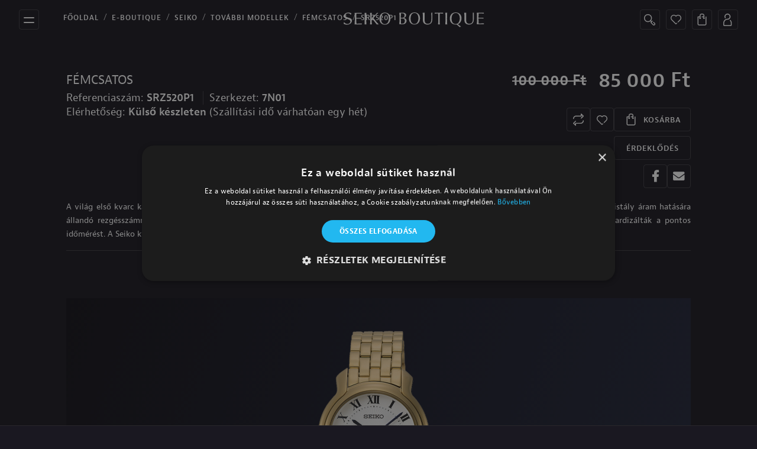

--- FILE ---
content_type: text/html; charset=UTF-8
request_url: https://seikoboutique.hu/ora/SRZ520P1
body_size: 6571
content:
<!DOCTYPE html><html lang=hu><head><meta charset=utf-8><meta content="width=device-width, initial-scale=1, shrink-to-fit=no" name=viewport><link href=/apple-touch-icon.png rel=apple-touch-icon sizes=180x180><link href=/favicon-32x32.png rel=icon sizes=32x32 type=image/png><link href=/favicon-16x16.png rel=icon sizes=16x16 type=image/png><meta content=RNO92YDX_Ws3gTMyVr-AkOxVaBMXxKzhvUY8nOI0U6I name=google-site-verification><link href=/site.webmanifest rel=manifest><title>SRZ520P1 | Seiko Boutique</title><meta content=article property=og:type><meta content="SRZ520P1 - Seiko Boutique" property=og:title><meta content="A világ első kvarc karóráját a Seiko mutatta be 1969-ben. Az órát kvarc kristály szabályozza, és ez felelős egyben a pontosságért is. A kvarc kristály áram hatására állandó rezgésszámmal mozog. Ennek a mechanizmusnak a fizikáján, elképzelésein keresztül fejlesztették ki a oszcillátorokat, melyek standardizálták a pontos időmérést.  A Seiko kvarc szerkezete garancia a minőségre és hosszú éveken át biztosítja a megbízható és pontos működést a tulajdonosa számára." property=og:description><meta content=https://seikoboutique.hu/Products/SRZ520P1.png property=og:image><meta content=608 property=og:image:width><meta content=1172 property=og:image:height><meta content=hu_HU property=og:locale><meta content=https://seikoboutique.hu/ora/SRZ520P1 property=og:url><meta content="A világ első kvarc karóráját a Seiko mutatta be 1969-ben. Az órát kvarc kristály szabályozza, és ez felelős egyben a pontosságért is. A kvarc kristály áram hatására állandó rezgésszámmal mozog. Ennek a mechanizmusnak a fizikáján, elképzelésein keresztül fejlesztették ki a oszcillátorokat, melyek standardizálták a pontos időmérést.  A Seiko kvarc szerkezete garancia a minőségre és hosszú éveken át biztosítja a megbízható és pontos működést a tulajdonosa számára." name=description><meta content="Seiko Boutique" property=og:site_name><link crossorigin=anonymous href=//pro.fontawesome.com/releases/v5.10.0/css/all.css integrity=sha384-AYmEC3Yw5cVb3ZcuHtOA93w35dYTsvhLPVnYs9eStHfGJvOvKxVfELGroGkvsg+p media=screen rel=stylesheet><link href=//cdn.jsdelivr.net/npm/swiper@9/swiper-bundle.min.css media=screen rel=stylesheet><link href=//cdn.jsdelivr.net/npm/@fancyapps/ui@4.0/dist/fancybox.css media=screen rel=stylesheet><link href=/var/css/minified_9e09b01eaa6dadabe5059e96242a25cf2fd5a1d1.min.css media=screen rel=stylesheet><script>
</script>
<script>(function(w,d,s,l,i){w[l]=w[l]||[];w[l].push({'gtm.start':
new Date().getTime(),event:'gtm.js'});var f=d.getElementsByTagName(s)[0],
j=d.createElement(s),dl=l!='dataLayer'?'&l='+l:'';j.async=true;j.src=
'https://www.googletagmanager.com/gtm.js?id='+i+dl;f.parentNode.insertBefore(j,f);
})(window,document,'script','dataLayer','GTM-5HJQMNF');</script>
</head><body>


<noscript><iframe height=0 src="//www.googletagmanager.com/ns.html?id=GTM-5HJQMNF" style=display:none;visibility:hidden width=0></iframe></noscript>
<header><nav class="navbar navbar-light"><div class="container navbar-wrapper"><button class="collapsed navbar-toggler" data-target=#navMenu data-toggle=collapse type=button><span class="toggler-icon top-bar"></span><span class="bottom-bar toggler-icon"></span></button><nav aria-label=breadcrumb class=breadcrumb-navigation><ul class=breadcrumb><li aria-current=page class=breadcrumb-item><a href=/>Főoldal</a><li aria-current=page class=breadcrumb-item><a href=/e-boutique>E-Boutique</a><li aria-current=page class=breadcrumb-item><a href=/e-boutique/seiko-c375232 title=SEIKO>SEIKO</a><li aria-current=page class=breadcrumb-item><a href=/e-boutique/seiko/tovabbi-modellek-c375233 title="TOVÁBBI MODELLEK">TOVÁBBI MODELLEK</a><li aria-current=page class=breadcrumb-item><a href=/e-boutique/seiko/tovabbi-modellek/femcsatos-c574859 title=FÉMCSATOS>FÉMCSATOS</a><li aria-current=page class=breadcrumb-item><a title=SRZ520P1>SRZ520P1</a></ul></nav><div><a class=navbar-brand href=/><img alt="Seiko Boutique" src=/themes/frontend/images/seiko-boutique-logo.svg></a></div><div class=search-bar-wrapper id=searchBar><form action=/kereso/><input id=site-search name=q type=search><button onclick=closeSearch() type=button><img alt=Bezárás src=/themes/frontend/images/close.svg></button></form></div><div id=navIconList><button class="btn navIcon" id=navbar-search-button onclick=openSearch() type=button><img alt=Keresés src=/themes/frontend/images/search.svg></button><div id=wishlist-widget><li class="nav-item position-relative" id=cartBtn><a class="btn navIcon" href=/kedvencek><img alt=Kedvencek src=/themes/frontend/images/wishlist.svg></a></div><div id=mini-cart-container><li class="nav-item position-relative" id=cartBtn><a class="btn navIcon" href=#><img alt=Kosár src=/themes/frontend/images/shopping.svg></a></li><div class=miniCart id=miniCart><div class="inner w-100" id=miniCartInner><h3>Kosár</h3><p><strong>Kérlek <a href=/profil style="color: #da9a66;text-decoration: none;">jelentkezz be</a> a kosár használatához!</strong></div></div></div><a class="btn navIcon" href=/profil><img alt=Profil src=/themes/frontend/images/profile.svg></a></div></div><div class=searchbar><div style="flex: 1;"><input id=serachbar-input-mobile placeholder=Keresés...></div><div><button class="btn navIcon" id=navbar-search-button-mobile type=button><img alt=Keresés src=/themes/frontend/images/search.svg></button></div></div><div class="collapse navbar-collapse" id=navMenu><ul class=row id=navMenuList><li class=nav-item><a class=nav-link href=/aktualitasok>Aktualitások</a><li class=nav-item><a class=nav-link href=/e-boutique>E-boutique</a><li class=nav-item><a class=nav-link href=/boutique>Boutique</a><li class=nav-item><a class=nav-link href=/markanagykovetek>Márkanagykövetek</a><li class=nav-item><a class=nav-link href=/seiko-club>Seiko Club</a><li class=nav-item><a class=nav-link href=/magazin>Magazin</a><li class=nav-item><a class=nav-link href=/kapcsolat>Kapcsolat</a></ul><div class="m-0 row w-100" id=navLogoList><div class=header-main-category-row><div class="col-6 col-lg-2 col-md-2 navLogoMainListItem" onclick=openNavSiteLinks(1,event)><ul class=header-main-category-row-item><li class=nav-logo-item><picture><img alt="" class=header-main-category-row-image loading=lazy src=/header/grand_seiko-logo.png></picture></ul></div><div class="col-6 col-lg-2 col-md-2 navLogoMainListItem" onclick=openNavSiteLinks(2,event)><ul class=header-main-category-row-item><li class=nav-logo-item><picture><img alt="" class=header-main-category-row-image loading=lazy src=/header/seiko_logo_.png></picture></ul></div></div><div class="displayNone header-category-row"><div class="col-6 col-lg-2 col-md-2 navLogoListItem"><ul><li class=nav-logo-item><a href=/grand-seiko-kollekciok/masterpiece title="Masterpiece Collection"><picture><img alt="" loading=lazy src=/header/GS-Masterpiece.png></picture></a></ul></div><div class="col-6 col-lg-2 col-md-2 navLogoListItem"><ul><li class=nav-logo-item><a href=/grand-seiko-kollekciok/evolution-9 title="Evolution 9 Collection"><picture><img alt="" loading=lazy src=/header/GS-Evolution-9.png></picture></a></ul></div><div class="col-6 col-lg-2 col-md-2 navLogoListItem"><ul><li class=nav-logo-item><a href=/grand-seiko-kollekciok/heritage title="Heritage Collection"><picture><img alt="" loading=lazy src=/header/GS-Heritage.png></picture></a></ul></div><div class="col-6 col-lg-2 col-md-2 navLogoListItem"><ul><li class=nav-logo-item><a href=/grand-seiko-kollekciok/sport title="Sport Collection"><picture><img alt="" loading=lazy src=/header/GS-Sport.png></picture></a></ul></div><div class="col-6 col-lg-2 col-md-2 navLogoListItem"><ul><li class=nav-logo-item><a href=/grand-seiko-kollekciok/elegance title="Elegance Collection"><picture><img alt="" loading=lazy src=/header/GS-Elegance.png></picture></a></ul></div></div><div class="displayNone header-category-row2"><div class="col-6 col-lg-2 col-md-2 navLogoListItem"><ul><li class=nav-logo-item><a href=/seiko-kollekciok/king-seiko title="King Seiko"><picture><img alt="" loading=lazy src=/header/king_seiko-logo.png></picture></a></ul></div><div class="col-6 col-lg-2 col-md-2 navLogoListItem"><ul><li class=nav-logo-item><a href=/seiko-kollekciok/astron title=Astron><picture><img alt="" loading=lazy src=/header/astron-logo.png></picture></a></ul></div><div class="col-6 col-lg-2 col-md-2 navLogoListItem"><ul><li class=nav-logo-item><a href=/seiko-kollekciok/prospex title=Prospex><picture><img alt="" loading=lazy src=/header/prospex-logo.png></picture></a></ul></div><div class="col-6 col-lg-2 col-md-2 navLogoListItem"><ul><li class=nav-logo-item><a href=/seiko-kollekciok/presage title=Presage><picture><img alt="" loading=lazy src=/header/presage-logo.png></picture></a></ul></div><div class="col-6 col-lg-2 col-md-2 navLogoListItem"><ul><li class=nav-logo-item><a href=/seiko-kollekciok/seiko-5 title="Seiko 5"><picture><img alt="" loading=lazy src=/header/5sports-logo.png></picture></a></ul></div><div class="col-6 col-lg-2 col-md-2 navLogoListItem"><ul><li class=nav-logo-item><a href=/e-boutique-outlet title=Outlet><picture><img alt="" loading=lazy src=/header/Seiko%20Outlet.png></picture></a></ul></div><div class="col-6 col-lg-2 col-md-2 navLogoListItem"><ul><li class=nav-logo-item><a href=/e-boutique/seiko/prospex-ruhazat~c619631><picture><img alt="" loading=lazy src=/header/GS-Prospex-ruhazat.png></picture></a></ul></div></div><div class="col-12 nav-watchlist-wrapper"><p class=nav-watchlist title="Az összes óra megtekintése"><a href=/e-boutique>Az összes óra megtekintése</a></div></div><div class="row w-100" id=navMenuClose><div class=col-12><ul><li class=nav-item-close><a class="nav-close nav-link" data-target=#navMenu data-toggle=collapse href=#> Bezárás </a></ul></div></div></div></nav></header><div class=container id=productPageHeader><div class="product-page-row row"><div class="col-12 col-md-8"><img alt="További modellek" src=/themes/frontend/images/productlogo-details/blank.png><h2> Fémcsatos </h2><ul class=prodIds><li class=first><span>Referenciaszám:</span> SRZ520P1 <li><span>Szerkezet:</span> 7N01</ul><ul class=prodIds><li class=first><span>Elérhetőség:</span> Külső készleten <span>(Szállítási idő várhatóan egy hét)</span></ul><h3><span></span></h3></div><div class="col-12 col-md-4 text-right"><div class="d-flex justify-content-end price-row-logo upper-row"><p class=crossed-price> 100 000 <span>Ft</span><p class=retail-price> 85 000 <span>Ft</span></div><div class="p-0 row rowmobview"><div class="col-4 col-md-12 d-flex gap-5 justify-content-end mb-md-2 p-0"><div class="compare-btn-container product-detail-btn-1"><div class="product-compare product-compare-button" data-product-id=2902 href=#><img alt=Összehasonlítás class=mb-0 src=/themes/frontend/images/compare-icon.svg></div></div><div class="product-detail-btn-1 wishlist-btn-container"><button class="btn btn-primary iconBtn submitButton wishlist-product-addition" data-product-id=2902 title="Kedvencekbe teszem"><img alt=Kedvenc src=/themes/frontend/images/wishlist.svg></button></div><a class="btn btn-primary cart-button-large cart-product-addition product-detail-btn-1 product-detail-btn-3" href="/profil?login_redirect=/ora/SRZ520P1"><img alt=Kosár src=/themes/frontend/images/shopping.svg> Kosárba </a></div><div class="col-4 col-md-12 d-flex gap-5 justify-content-md-end justify-content-start mb-md-2 p-0 pl-1"><button class="btn btn-primary p-0 product-detail-btn-3 product-detail-btn-3-small" data-target=#interestModal data-toggle=modal type=button> Érdeklődés </button></div><div class="col-4 col-md-12 d-flex gap-5 justify-content-md-end justify-content-start p-0 pl-1"><a class="btn btn-primary iconBtn product-detail-btn-1" href="https://www.facebook.com/sharer/sharer.php?u=https://seikoboutique.hu/ora/SRZ520P1" target=_blank title=Megosztás><i class="fa-facebook-f fa-lg fab share-button"></i></a><a class="btn btn-primary iconBtn product-detail-btn-1" href="mailto:?subject=Seiko Boutique - SRZ520P1&body=https://seikoboutique.hu/ora/SRZ520P1" target=_blank title=Megosztás><i class="fa-envelope fa-lg fas share-button"></i></a></div></div></div><div class=col-12 id=product-page-text><p>A világ első kvarc karóráját a Seiko mutatta be 1969-ben. Az órát kvarc kristály szabályozza, és ez felelős egyben a pontosságért is. A kvarc kristály áram hatására állandó rezgésszámmal mozog. Ennek a mechanizmusnak a fizikáján, elképzelésein keresztül fejlesztették ki a oszcillátorokat, melyek standardizálták a pontos időmérést. A Seiko kvarc szerkezete garancia a minőségre és hosszú éveken át biztosítja a megbízható és pontos működést a tulajdonosa számára.</div></div></div><div class="container gallery-container"><div class="gallery-row row"><div class="col gallery-main-image"><a data-fancybox=gallery_small href=/Products/SRZ520P1.png><picture><source height=430 srcset="/Products/12468/image-thumb__12468__seiko_productDetails/SRZ520P1.png 1x, /Products/12468/image-thumb__12468__seiko_productDetails/SRZ520P1@2x.png 2x" type=image/png width=300><img alt=SRZ520P1 class=img-fluid height=430 loading=lazy src=/Products/12468/image-thumb__12468__seiko_productDetails/SRZ520P1.png srcset="/Products/12468/image-thumb__12468__seiko_productDetails/SRZ520P1.png 1x, /Products/12468/image-thumb__12468__seiko_productDetails/SRZ520P1@2x.png 2x" width=300></picture></a></div></div></div><div class=container><div class="product-grid-template row"><div class="row specification-row"><span class=row-title>Specifikáció</span><div class="data-row row"><div class=data-row-element><span>Nem</span><span class=end-data> Női </span></div><div class=data-row-element><span>Brand</span><span class=end-data> SEIKO </span></div><div class=data-row-element><span>Kollekció</span><span class=end-data> További modellek </span></div><div class=data-row-element><span>Alkollekció</span><span class=end-data> Fémcsatos </span></div><div class=data-row-element><span>Tok</span><span class=end-data> Nemesacél óratok sárga arany bevonattal </span></div><div class=data-row-element><span>Tok átmérő</span><span class=end-data> 29 mm </span></div><div class=data-row-element><span>Szíj</span><span class=end-data> Nemesacél óraszíj sárga arany bevonattal </span></div><div class=data-row-element><span>Zár</span><span class=end-data> Háromrészes zár biztonsági nyomógombbal </span></div><div class=data-row-element><span>Üveg</span><span class=end-data> Hajlított hardlex üveg </span></div><div class=data-row-element><span>Vízállóság</span><span class=end-data> 5 bar </span></div></div></div><div class="price-row row"><div class="data-row row"><div class=price-row-top-element><div class=price-row-logo><img alt="További modellek" src=/themes/frontend/images/productlogo-details/blank.png></div><div class=price-row-text><ul><li><span>Ref: SRZ520P1</span><li>Elérhetőség: Külső készleten<br> (Szállítási idő várhatóan egy hét) </ul></div></div><div class=price-row-bottom-element><div class="d-flex price-row-logo"><p class=crossed-price> 100 000 <span>Ft</span><p class=retail-price> 85 000 <span>Ft</span></div><div class="p-0 row" id=productSpecs><div class="col-12 d-flex gap-5 justify-content-end p-0"><div class="compare-btn-container product-detail-btn-1"><div class="product-compare product-compare-button" data-product-id=2902 href=#><img alt=Összehasonlítás class=mb-0 src=/themes/frontend/images/compare-icon.svg></div></div><div class="product-detail-btn-1 wishlist-btn-container"><button class="btn btn-primary iconBtn submitButton wishlist-product-addition" data-product-id=2902 title="Kedvencekbe teszem"><img alt=Kedvenc src=/themes/frontend/images/wishlist.svg></button></div><a class="btn btn-primary cart-button-large cart-product-addition product-detail-btn-1 product-detail-btn-3" href="/profil?login_redirect=/ora/SRZ520P1"><img alt=Kosár src=/themes/frontend/images/shopping.svg> Kosárba </a></div><div class="col-12 d-flex gap-5 justify-content-end mb-md-2 mt-2 p-0 pl-1"><button class="btn btn-primary p-0 product-detail-btn-3" data-target=#interestModal data-toggle=modal type=button> Érdeklődés </button></div><div class="col-12 d-flex gap-5 justify-content-end mt-2 mt-md-0 p-0 pl-1"><a class="btn product-detail-btn-text">MEGOSZTÁS</a><a class="btn btn-primary iconBtn product-detail-btn-1" href="https://www.facebook.com/sharer/sharer.php?u=https://seikoboutique.hu/ora/SRZ520P1" target=_blank title=Megosztás><i class="fa-facebook-f fa-lg fab share-button"></i></a><a class="btn btn-primary iconBtn product-detail-btn-1" href="mailto:?subject=Seiko Boutique - SRZ520P1&body=https://seikoboutique.hu/ora/SRZ520P1" target=_blank title=Megosztás><i class="fa-envelope fa-lg fas share-button"></i></a></div></div></div></div></div><div class="row support-row"><h5 class=row-title>Támogatás</h5><div class="data-row row"><div class=data-row-element><a href=/Instructions/7N00_7N01_7N21_7N32_EN.pdf><img alt="Használati útmutató" src=/themes/frontend/images/document-icon.svg> Használati útmutató</a></div></div></div><div class="attributes-row row"><span class=row-title>Tulajdonságok</span><div class="data-row row"><div class=data-row-element><span>Szerkezet</span><span class=end-data> 7N01 </span></div><div class=data-row-element><span>Működés</span><span class=end-data> Kvarc </span></div><div class=data-row-element><span>Pontosság</span><span class=end-data> - 15 / +15 másodperc havonta </span></div><div class=data-row-element><span>Járástartalék</span><span class=end-data> 2 év </span></div></div></div></div></div><div aria-hidden=true aria-labelledby=staticBackdropLabel class="fade modal" data-backdrop=static data-keyboard=false id=interestModal tabindex=-1><div class="modal-dialog modal-dialog-centered modal-lg"><div class=modal-content><div class=modal-header><h5 class=modal-title id=staticBackdropLabel>Érdeklődés</h5><button aria-label=Close class=close data-dismiss=modal type=button><span aria-hidden=true>&times;</span></button></div><div class=modal-body> ... </div></div></div></div><div class="container similar-products"><div class=row><div class="col-12 text-center"><h3>HASONLÓ MODELLEK</h3></div></div><div class=row><div class=box-item><div class="box-item-compare-icon product-compare text-right" data-product-id=786226 href=# style="-webkit-transition: all .3s ease-in-out;"><img alt=Összehasonlítás src=/themes/frontend/images/compare-icon.svg></div><div class="new-limited text-left"><span class=new>Új</span><span class=limited>Limitált</span><span class="color-golden new">Boutique Exkluzív</span></div><a href=/ora/SSEH024J title=SSEH024J><div class=product-cover-container><picture><source height=1000 srcset="/Products/30324/image-thumb__30324__seiko_productList/SSEH024J_web.png 1x, /Products/30324/image-thumb__30324__seiko_productList/SSEH024J_web@2x.png 2x" type=image/png width=700><img alt=SSEH024J class="box-item-image product-cover-img" height=1000 loading=lazy src=/Products/30324/image-thumb__30324__seiko_productList/SSEH024J_web.png srcset="/Products/30324/image-thumb__30324__seiko_productList/SSEH024J_web.png 1x, /Products/30324/image-thumb__30324__seiko_productList/SSEH024J_web@2x.png 2x" width=700></picture><img alt=Elfogyott class=sold-out-cover src=/themes/frontend/images/sold_out.png></div></a><img alt="További modellek" class=box-item-brand-icon src=/themes/frontend/images/productlogo/blank.png><a href=/ora/SSEH024J title=SSEH024J><h4 class="box-item-serial club-text-color"> SSEH024J </h4></a><div class=box-item-buttons><a class="btn btn-primary" href=/ora/SSEH024J title=SSEH024J> Részletek </a><div class="pl-2 product_786226 wishlist-btn-container"><button class="btn btn-primary iconBtn submitButton wishlist-product-addition" data-product-id=786226 title="Kedvencekbe teszem"><img alt="Kedvencekbe teszem" src=/themes/frontend/images/wishlist.svg></button></div></div></div><div class=box-item><div class="box-item-compare-icon product-compare text-right" data-product-id=786225 href=# style="-webkit-transition: all .3s ease-in-out;"><img alt=Összehasonlítás src=/themes/frontend/images/compare-icon.svg></div><div class="new-limited text-left"><span class=new>Új</span><span class=limited>Limitált</span><span class="color-golden new">Boutique Exkluzív</span></div><a href=/ora/SSEH023J title=SSEH023J><div class=product-cover-container><picture><source height=1000 srcset="/Products/30317/image-thumb__30317__seiko_productList/SSEH023J_web.png 1x, /Products/30317/image-thumb__30317__seiko_productList/SSEH023J_web@2x.png 2x" type=image/png width=700><img alt=SSEH023J class="box-item-image product-cover-img" height=1000 loading=lazy src=/Products/30317/image-thumb__30317__seiko_productList/SSEH023J_web.png srcset="/Products/30317/image-thumb__30317__seiko_productList/SSEH023J_web.png 1x, /Products/30317/image-thumb__30317__seiko_productList/SSEH023J_web@2x.png 2x" width=700></picture><img alt=Elfogyott class=sold-out-cover src=/themes/frontend/images/sold_out.png></div></a><img alt="További modellek" class=box-item-brand-icon src=/themes/frontend/images/productlogo/blank.png><a href=/ora/SSEH023J title=SSEH023J><h4 class="box-item-serial club-text-color"> SSEH023J </h4></a><div class=box-item-buttons><a class="btn btn-primary" href=/ora/SSEH023J title=SSEH023J> Részletek </a><div class="pl-2 product_786225 wishlist-btn-container"><button class="btn btn-primary iconBtn submitButton wishlist-product-addition" data-product-id=786225 title="Kedvencekbe teszem"><img alt="Kedvencekbe teszem" src=/themes/frontend/images/wishlist.svg></button></div></div></div><div class=box-item><div class="box-item-compare-icon product-compare text-right" data-product-id=786224 href=# style="-webkit-transition: all .3s ease-in-out;"><img alt=Összehasonlítás src=/themes/frontend/images/compare-icon.svg></div><div class="new-limited text-left"><span class=new>Új</span><span class=limited>Limitált</span><span class="color-golden new">Boutique Exkluzív</span></div><a href=/ora/SSEH021J title=SSEH021J><div class=product-cover-container><picture><source height=1000 srcset="/Products/30329/image-thumb__30329__seiko_productList/SSEH021J_web.png 1x, /Products/30329/image-thumb__30329__seiko_productList/SSEH021J_web@2x.png 2x" type=image/png width=700><img alt=SSEH021J class="box-item-image product-cover-img" height=1000 loading=lazy src=/Products/30329/image-thumb__30329__seiko_productList/SSEH021J_web.png srcset="/Products/30329/image-thumb__30329__seiko_productList/SSEH021J_web.png 1x, /Products/30329/image-thumb__30329__seiko_productList/SSEH021J_web@2x.png 2x" width=700></picture><img alt=Elfogyott class=sold-out-cover src=/themes/frontend/images/sold_out.png></div></a><img alt="További modellek" class=box-item-brand-icon src=/themes/frontend/images/productlogo/blank.png><a href=/ora/SSEH021J title=SSEH021J><h4 class="box-item-serial club-text-color"> SSEH021J </h4></a><div class=box-item-buttons><a class="btn btn-primary" href=/ora/SSEH021J title=SSEH021J> Részletek </a><div class="pl-2 product_786224 wishlist-btn-container"><button class="btn btn-primary iconBtn submitButton wishlist-product-addition" data-product-id=786224 title="Kedvencekbe teszem"><img alt="Kedvencekbe teszem" src=/themes/frontend/images/wishlist.svg></button></div></div></div><div class=box-item><div class="box-item-compare-icon product-compare text-right" data-product-id=762986 href=# style="-webkit-transition: all .3s ease-in-out;"><img alt=Összehasonlítás src=/themes/frontend/images/compare-icon.svg></div><div class="new-limited text-left"></div><a href=/ora/SWR114P1 title=SWR114P1><picture><source height=1000 srcset="/Products/29323/image-thumb__29323__seiko_productList/SWR114P1_web.png 1x, /Products/29323/image-thumb__29323__seiko_productList/SWR114P1_web@2x.png 2x" type=image/png width=700><img alt=SWR114P1 class=box-item-image height=1000 loading=lazy src=/Products/29323/image-thumb__29323__seiko_productList/SWR114P1_web.png srcset="/Products/29323/image-thumb__29323__seiko_productList/SWR114P1_web.png 1x, /Products/29323/image-thumb__29323__seiko_productList/SWR114P1_web@2x.png 2x" width=700></picture></a><img alt="További modellek" class=box-item-brand-icon src=/themes/frontend/images/productlogo/blank.png><a href=/ora/SWR114P1 title=SWR114P1><h4 class="box-item-serial club-text-color"> SWR114P1 </h4></a><div class=box-item-buttons><a class="btn btn-primary" href=/ora/SWR114P1 title=SWR114P1> Részletek </a><div class="pl-2 product_762986 wishlist-btn-container"><button class="btn btn-primary iconBtn submitButton wishlist-product-addition" data-product-id=762986 title="Kedvencekbe teszem"><img alt="Kedvencekbe teszem" src=/themes/frontend/images/wishlist.svg></button></div></div></div><div class=box-item><div class="box-item-compare-icon product-compare text-right" data-product-id=762985 href=# style="-webkit-transition: all .3s ease-in-out;"><img alt=Összehasonlítás src=/themes/frontend/images/compare-icon.svg></div><div class="new-limited text-left"></div><a href=/ora/SWR112P1 title=SWR112P1><picture><source height=1000 srcset="/Products/29321/image-thumb__29321__seiko_productList/SWR112P1_web.png 1x, /Products/29321/image-thumb__29321__seiko_productList/SWR112P1_web@2x.png 2x" type=image/png width=700><img alt=SWR112P1 class=box-item-image height=1000 loading=lazy src=/Products/29321/image-thumb__29321__seiko_productList/SWR112P1_web.png srcset="/Products/29321/image-thumb__29321__seiko_productList/SWR112P1_web.png 1x, /Products/29321/image-thumb__29321__seiko_productList/SWR112P1_web@2x.png 2x" width=700></picture></a><img alt="További modellek" class=box-item-brand-icon src=/themes/frontend/images/productlogo/blank.png><a href=/ora/SWR112P1 title=SWR112P1><h4 class="box-item-serial club-text-color"> SWR112P1 </h4></a><div class=box-item-buttons><a class="btn btn-primary" href=/ora/SWR112P1 title=SWR112P1> Részletek </a><div class="pl-2 product_762985 wishlist-btn-container"><button class="btn btn-primary iconBtn submitButton wishlist-product-addition" data-product-id=762985 title="Kedvencekbe teszem"><img alt="Kedvencekbe teszem" src=/themes/frontend/images/wishlist.svg></button></div></div></div></div></div><footer><div class=container><div class=row><div class="col-12 col-md-3"><h4>Kollekciók</h4><ul><li><li><a href=/seiko-kollekciok/king-seiko title="King Seiko">King Seiko</a><li><a href=/seiko-kollekciok/astron title=Astron>Astron</a><li><a href=/seiko-kollekciok/prospex title=Prospex>Prospex</a><li><a href=/seiko-kollekciok/presage title=Presage>Presage</a><li><a href=/seiko-kollekciok/seiko-5 title="5 Sports">5 Sports</a></ul></div><div class="col-12 col-md-3"><h4>Boutique</h4><ul><li><a href=/e-boutique title=E-Boutique>E-Boutique</a><li><a href=/boutique title="Seiko Boutique">Seiko Boutique</a><li><a href=/kapcsolat title=Kapcsolat>Kapcsolat</a></ul></div><div class="col-12 col-md-3"><h4>Seiko Club</h4><ul><li><a href=/aktualitasok/hirek~n375317 title=Hírek>Hírek</a><li><a href=/magazin title=Magazin>Magazin</a><li><a href=/profil title=Hírlevél>Hírlevél</a><li><a href=/partnerprogram>Partnerprogram</a></ul></div><div class="col-12 col-md-3"><h4>Információk</h4><ul><li><a href=/aszf-adatvedelem-oldalak/aszf title=ÁSZF>ÁSZF</a><li><a href=/aszf-adatvedelem-oldalak/adatvedelmi-nyilatkozat title="Adatvédelmi nyilatkozat">Adatvédelmi nyilatkozat</a><li><a href=/jatekszabalyzat>Játékszabályzat</a><li><a href=/aszf-adatvedelem-oldalak/impresszum>Impresszum</a></ul><a href=https://simplepartner.hu/PaymentService/Fizetesi_tajekoztato.pdf target=_blank><img alt="" class=img-fluid src=/themes/frontend/images/simplepay_logo_big.png style="max-width: 100%; position: relative; z-index: 100;"></a></div></div><div class="contactDatas row"><div class="col-12 col-md-3"><p><strong>Elérhetőségeink:</strong><br> 1065 Budapest, Bajcsy-Zsilinszky út 15/d<br> Telefonszám: +36 1 354 1204<br> E-mail: <a href="mailto: info@seikoboutique.hu">info@seikoboutique.hu</a></div><div class="col-12 col-md-3"><p><strong>Boutique nyitvatartás:</strong><br> Hétfő-Péntek: 10:00-18:00<br> Szombat: 10:00 - 16:00 <p>&nbsp; <p>&nbsp;</div><div class="col-12 col-md-3"><p><strong>Szerviz nyitvatartás:</strong><br> Hétfő -Csütörtök: 10:00-15:00<br> Telefonszám: +36 1 311 2420<br> &nbsp; <p>&nbsp;</div><div class="col-12 col-md-3 social"><ul><li><a href=https://www.facebook.com/seikoboutiquebudapest/ target=_blank title=Facebook><i class="fa-facebook-f fa-fw fab"></i></a><li><a href=https://www.youtube.com/channel/UCzCX1hS5uBt05uad76LEq2Q target=_blank title=Youtube><i class="fa-fw fa-youtube fab"></i></a><li><a href=https://www.instagram.com/seikoboutiquebudapest target=_blank title=Instagram><i class="fa-fw fa-instagram fab"></i></a></ul></div></div></div></footer><div id=compareDiv></div><div class=container><div class="justify-content-center row"><div data-link=/aszf-adatvedelem-oldalak/adatvedelmi-nyilatkozat id=cookie-banner></div></div></div><script src=/var/js/minified_b7335ce9b6d9ef19d15e2ecaf2b11abd80331dfb.min.js></script><!--[if lt IE 9]><script src="https://oss.maxcdn.com/html5shiv/3.7.2/html5shiv.min.js"></script><![endif]--><!--[if lt IE 9]><script src="https://oss.maxcdn.com/respond/1.4.2/respond.min.js"></script><![endif]--><script src=//cdn.jsdelivr.net/npm/swiper@9/swiper-bundle.min.js></script><script src=//cdn.jsdelivr.net/npm/@fancyapps/ui@4.0/dist/fancybox.umd.js></script><script>dataLayer.push({'event':'view_item',ecommerce:{"items":[{"item_id":2902,"item_name":"SRZ520P1","item_brand":"SEIKO","price":85000,"quantity":1,"currency":"HUF","item_gender":"N\u0151i","item_collection":"Tov\u00e1bbi modellek","item_subcollection":"F\u00e9mcsatos","item_category":"SEIKO","item_category2":"Tov\u00e1bbi modellek","item_category3":"F\u00e9mcsatos"}]}});dataLayer.push({'event':'product_impression',ecommerce:{"item_list_id":2902,"item_list_name":"SRZ520P1","items":[{"item_id":786226,"item_name":"SSEH024J","item_brand":"SEIKO","price":180000,"quantity":1,"currency":"HUF","item_gender":"N\u0151i","item_collection":"Tov\u00e1bbi modellek","item_subcollection":"F\u00e9mcsatos","item_category":"SEIKO","item_category2":"Tov\u00e1bbi modellek","item_category3":"F\u00e9mcsatos"},{"item_id":786225,"item_name":"SSEH023J","item_brand":"SEIKO","price":180000,"quantity":1,"currency":"HUF","item_gender":"N\u0151i","item_collection":"Tov\u00e1bbi modellek","item_subcollection":"F\u00e9mcsatos","item_category":"SEIKO","item_category2":"Tov\u00e1bbi modellek","item_category3":"F\u00e9mcsatos"},{"item_id":786224,"item_name":"SSEH021J","item_brand":"SEIKO","price":165000,"quantity":1,"currency":"HUF","item_gender":"N\u0151i","item_collection":"Tov\u00e1bbi modellek","item_subcollection":"F\u00e9mcsatos","item_category":"SEIKO","item_category2":"Tov\u00e1bbi modellek","item_category3":"F\u00e9mcsatos"},{"item_id":762986,"item_name":"SWR114P1","item_brand":"SEIKO","price":152000,"quantity":1,"currency":"HUF","item_gender":"N\u0151i","item_collection":"Tov\u00e1bbi modellek","item_subcollection":"F\u00e9mcsatos","item_category":"SEIKO","item_category2":"Tov\u00e1bbi modellek","item_category3":"F\u00e9mcsatos"},{"item_id":762985,"item_name":"SWR112P1","item_brand":"SEIKO","price":172000,"quantity":1,"currency":"HUF","item_gender":"N\u0151i","item_collection":"Tov\u00e1bbi modellek","item_subcollection":"F\u00e9mcsatos","item_category":"SEIKO","item_category2":"Tov\u00e1bbi modellek","item_category3":"F\u00e9mcsatos"}]}});dataLayer.push({'event':'select_item',ecommerce:{"item_list_id":2902,"item_list_name":"SRZ520P1","items":[{"item_id":2902,"item_name":"SRZ520P1","item_brand":"SEIKO","price":100000,"quantity":1,"currency":"HUF","item_gender":"N\u0151i","item_collection":"Tov\u00e1bbi modellek","item_subcollection":"F\u00e9mcsatos","item_category":"SEIKO","item_category2":"Tov\u00e1bbi modellek","item_category3":"F\u00e9mcsatos"}]}})</script><script>lightbox.option({
            'resizeDuration': 200,
            'alwaysShowNavOnTouchDevices': true,
            'wrapAround': true,
            'disableScrolling': true,
            'fitImagesInViewport': true,
            'albumLabel': "%1 / %2"
        });

        const sku = 'SRZ520P1';</script></body></html>

--- FILE ---
content_type: text/css
request_url: https://seikoboutique.hu/var/css/minified_9e09b01eaa6dadabe5059e96242a25cf2fd5a1d1.min.css
body_size: 73769
content:
@charset "UTF-8";
@import url(https://p.typekit.net/p.css?s=1&k=rzc5mbh&ht=tk&f=17373.17374.17375.17376.17377.17378.17379.17380.17381.17382&a=36017764&app=typekit&e=css);@import url(https://fonts.googleapis.com/css?family=Open+Sans:300,300italic,400,400italic,500,500italic,600,600italic,700,700italic,800,800italic&subset=latin,latin-ext);
/*!
 * animate.css -http://daneden.me/animate
 * Version - 3.5.1
 * Licensed under the MIT license - http://opensource.org/licenses/MIT
 *
 * Copyright (c) 2016 Daniel Eden
 */
 .animated{-webkit-animation-duration:1s;animation-duration:1s;-webkit-animation-fill-mode:both;animation-fill-mode:both}.animated.infinite{-webkit-animation-iteration-count:infinite;animation-iteration-count:infinite}.animated.hinge{-webkit-animation-duration:2s;animation-duration:2s}.animated.flipOutX,.animated.flipOutY,.animated.bounceIn,.animated.bounceOut{-webkit-animation-duration:.75s;animation-duration:.75s}@-webkit-keyframes bounce{from,20%,53%,80%,to{-webkit-animation-timing-function:cubic-bezier(.215,.61,.355,1);animation-timing-function:cubic-bezier(.215,.61,.355,1);-webkit-transform:translate3d(0,0,0);transform:translate3d(0,0,0)}40%,43%{-webkit-animation-timing-function:cubic-bezier(.755,.05,.855,.06);animation-timing-function:cubic-bezier(.755,.05,.855,.06);-webkit-transform:translate3d(0,-30px,0);transform:translate3d(0,-30px,0)}70%{-webkit-animation-timing-function:cubic-bezier(.755,.05,.855,.06);animation-timing-function:cubic-bezier(.755,.05,.855,.06);-webkit-transform:translate3d(0,-15px,0);transform:translate3d(0,-15px,0)}90%{-webkit-transform:translate3d(0,-4px,0);transform:translate3d(0,-4px,0)}}@keyframes bounce{from,20%,53%,80%,to{-webkit-animation-timing-function:cubic-bezier(.215,.61,.355,1);animation-timing-function:cubic-bezier(.215,.61,.355,1);-webkit-transform:translate3d(0,0,0);transform:translate3d(0,0,0)}40%,43%{-webkit-animation-timing-function:cubic-bezier(.755,.05,.855,.06);animation-timing-function:cubic-bezier(.755,.05,.855,.06);-webkit-transform:translate3d(0,-30px,0);transform:translate3d(0,-30px,0)}70%{-webkit-animation-timing-function:cubic-bezier(.755,.05,.855,.06);animation-timing-function:cubic-bezier(.755,.05,.855,.06);-webkit-transform:translate3d(0,-15px,0);transform:translate3d(0,-15px,0)}90%{-webkit-transform:translate3d(0,-4px,0);transform:translate3d(0,-4px,0)}}.bounce{-webkit-animation-name:bounce;animation-name:bounce;-webkit-transform-origin:center bottom;transform-origin:center bottom}@-webkit-keyframes flash{from,50%,to{opacity:1}25%,75%{opacity:0}}@keyframes flash{from,50%,to{opacity:1}25%,75%{opacity:0}}.flash{-webkit-animation-name:flash;animation-name:flash}@-webkit-keyframes pulse{from{-webkit-transform:scale3d(1,1,1);transform:scale3d(1,1,1)}50%{-webkit-transform:scale3d(1.05,1.05,1.05);transform:scale3d(1.05,1.05,1.05)}to{-webkit-transform:scale3d(1,1,1);transform:scale3d(1,1,1)}}@keyframes pulse{from{-webkit-transform:scale3d(1,1,1);transform:scale3d(1,1,1)}50%{-webkit-transform:scale3d(1.05,1.05,1.05);transform:scale3d(1.05,1.05,1.05)}to{-webkit-transform:scale3d(1,1,1);transform:scale3d(1,1,1)}}.pulse{-webkit-animation-name:pulse;animation-name:pulse}@-webkit-keyframes rubberBand{from{-webkit-transform:scale3d(1,1,1);transform:scale3d(1,1,1)}30%{-webkit-transform:scale3d(1.25,.75,1);transform:scale3d(1.25,.75,1)}40%{-webkit-transform:scale3d(.75,1.25,1);transform:scale3d(.75,1.25,1)}50%{-webkit-transform:scale3d(1.15,.85,1);transform:scale3d(1.15,.85,1)}65%{-webkit-transform:scale3d(.95,1.05,1);transform:scale3d(.95,1.05,1)}75%{-webkit-transform:scale3d(1.05,.95,1);transform:scale3d(1.05,.95,1)}to{-webkit-transform:scale3d(1,1,1);transform:scale3d(1,1,1)}}@keyframes rubberBand{from{-webkit-transform:scale3d(1,1,1);transform:scale3d(1,1,1)}30%{-webkit-transform:scale3d(1.25,.75,1);transform:scale3d(1.25,.75,1)}40%{-webkit-transform:scale3d(.75,1.25,1);transform:scale3d(.75,1.25,1)}50%{-webkit-transform:scale3d(1.15,.85,1);transform:scale3d(1.15,.85,1)}65%{-webkit-transform:scale3d(.95,1.05,1);transform:scale3d(.95,1.05,1)}75%{-webkit-transform:scale3d(1.05,.95,1);transform:scale3d(1.05,.95,1)}to{-webkit-transform:scale3d(1,1,1);transform:scale3d(1,1,1)}}.rubberBand{-webkit-animation-name:rubberBand;animation-name:rubberBand}@-webkit-keyframes shake{from,to{-webkit-transform:translate3d(0,0,0);transform:translate3d(0,0,0)}10%,30%,50%,70%,90%{-webkit-transform:translate3d(-10px,0,0);transform:translate3d(-10px,0,0)}20%,40%,60%,80%{-webkit-transform:translate3d(10px,0,0);transform:translate3d(10px,0,0)}}@keyframes shake{from,to{-webkit-transform:translate3d(0,0,0);transform:translate3d(0,0,0)}10%,30%,50%,70%,90%{-webkit-transform:translate3d(-10px,0,0);transform:translate3d(-10px,0,0)}20%,40%,60%,80%{-webkit-transform:translate3d(10px,0,0);transform:translate3d(10px,0,0)}}.shake{-webkit-animation-name:shake;animation-name:shake}@-webkit-keyframes headShake{0%{-webkit-transform:translateX(0);transform:translateX(0)}6.5%{-webkit-transform:translateX(-6px) rotateY(-9deg);transform:translateX(-6px) rotateY(-9deg)}18.5%{-webkit-transform:translateX(5px) rotateY(7deg);transform:translateX(5px) rotateY(7deg)}31.5%{-webkit-transform:translateX(-3px) rotateY(-5deg);transform:translateX(-3px) rotateY(-5deg)}43.5%{-webkit-transform:translateX(2px) rotateY(3deg);transform:translateX(2px) rotateY(3deg)}50%{-webkit-transform:translateX(0);transform:translateX(0)}}@keyframes headShake{0%{-webkit-transform:translateX(0);transform:translateX(0)}6.5%{-webkit-transform:translateX(-6px) rotateY(-9deg);transform:translateX(-6px) rotateY(-9deg)}18.5%{-webkit-transform:translateX(5px) rotateY(7deg);transform:translateX(5px) rotateY(7deg)}31.5%{-webkit-transform:translateX(-3px) rotateY(-5deg);transform:translateX(-3px) rotateY(-5deg)}43.5%{-webkit-transform:translateX(2px) rotateY(3deg);transform:translateX(2px) rotateY(3deg)}50%{-webkit-transform:translateX(0);transform:translateX(0)}}.headShake{-webkit-animation-timing-function:ease-in-out;animation-timing-function:ease-in-out;-webkit-animation-name:headShake;animation-name:headShake}@-webkit-keyframes swing{20%{-webkit-transform:rotate3d(0,0,1,15deg);transform:rotate3d(0,0,1,15deg)}40%{-webkit-transform:rotate3d(0,0,1,-10deg);transform:rotate3d(0,0,1,-10deg)}60%{-webkit-transform:rotate3d(0,0,1,5deg);transform:rotate3d(0,0,1,5deg)}80%{-webkit-transform:rotate3d(0,0,1,-5deg);transform:rotate3d(0,0,1,-5deg)}to{-webkit-transform:rotate3d(0,0,1,0deg);transform:rotate3d(0,0,1,0deg)}}@keyframes swing{20%{-webkit-transform:rotate3d(0,0,1,15deg);transform:rotate3d(0,0,1,15deg)}40%{-webkit-transform:rotate3d(0,0,1,-10deg);transform:rotate3d(0,0,1,-10deg)}60%{-webkit-transform:rotate3d(0,0,1,5deg);transform:rotate3d(0,0,1,5deg)}80%{-webkit-transform:rotate3d(0,0,1,-5deg);transform:rotate3d(0,0,1,-5deg)}to{-webkit-transform:rotate3d(0,0,1,0deg);transform:rotate3d(0,0,1,0deg)}}.swing{-webkit-transform-origin:top center;transform-origin:top center;-webkit-animation-name:swing;animation-name:swing}@-webkit-keyframes tada{from{-webkit-transform:scale3d(1,1,1);transform:scale3d(1,1,1)}10%,20%{-webkit-transform:scale3d(.9,.9,.9) rotate3d(0,0,1,-3deg);transform:scale3d(.9,.9,.9) rotate3d(0,0,1,-3deg)}30%,50%,70%,90%{-webkit-transform:scale3d(1.1,1.1,1.1) rotate3d(0,0,1,3deg);transform:scale3d(1.1,1.1,1.1) rotate3d(0,0,1,3deg)}40%,60%,80%{-webkit-transform:scale3d(1.1,1.1,1.1) rotate3d(0,0,1,-3deg);transform:scale3d(1.1,1.1,1.1) rotate3d(0,0,1,-3deg)}to{-webkit-transform:scale3d(1,1,1);transform:scale3d(1,1,1)}}@keyframes tada{from{-webkit-transform:scale3d(1,1,1);transform:scale3d(1,1,1)}10%,20%{-webkit-transform:scale3d(.9,.9,.9) rotate3d(0,0,1,-3deg);transform:scale3d(.9,.9,.9) rotate3d(0,0,1,-3deg)}30%,50%,70%,90%{-webkit-transform:scale3d(1.1,1.1,1.1) rotate3d(0,0,1,3deg);transform:scale3d(1.1,1.1,1.1) rotate3d(0,0,1,3deg)}40%,60%,80%{-webkit-transform:scale3d(1.1,1.1,1.1) rotate3d(0,0,1,-3deg);transform:scale3d(1.1,1.1,1.1) rotate3d(0,0,1,-3deg)}to{-webkit-transform:scale3d(1,1,1);transform:scale3d(1,1,1)}}.tada{-webkit-animation-name:tada;animation-name:tada}@-webkit-keyframes wobble{from{-webkit-transform:none;transform:none}15%{-webkit-transform:translate3d(-25%,0,0) rotate3d(0,0,1,-5deg);transform:translate3d(-25%,0,0) rotate3d(0,0,1,-5deg)}30%{-webkit-transform:translate3d(20%,0,0) rotate3d(0,0,1,3deg);transform:translate3d(20%,0,0) rotate3d(0,0,1,3deg)}45%{-webkit-transform:translate3d(-15%,0,0) rotate3d(0,0,1,-3deg);transform:translate3d(-15%,0,0) rotate3d(0,0,1,-3deg)}60%{-webkit-transform:translate3d(10%,0,0) rotate3d(0,0,1,2deg);transform:translate3d(10%,0,0) rotate3d(0,0,1,2deg)}75%{-webkit-transform:translate3d(-5%,0,0) rotate3d(0,0,1,-1deg);transform:translate3d(-5%,0,0) rotate3d(0,0,1,-1deg)}to{-webkit-transform:none;transform:none}}@keyframes wobble{from{-webkit-transform:none;transform:none}15%{-webkit-transform:translate3d(-25%,0,0) rotate3d(0,0,1,-5deg);transform:translate3d(-25%,0,0) rotate3d(0,0,1,-5deg)}30%{-webkit-transform:translate3d(20%,0,0) rotate3d(0,0,1,3deg);transform:translate3d(20%,0,0) rotate3d(0,0,1,3deg)}45%{-webkit-transform:translate3d(-15%,0,0) rotate3d(0,0,1,-3deg);transform:translate3d(-15%,0,0) rotate3d(0,0,1,-3deg)}60%{-webkit-transform:translate3d(10%,0,0) rotate3d(0,0,1,2deg);transform:translate3d(10%,0,0) rotate3d(0,0,1,2deg)}75%{-webkit-transform:translate3d(-5%,0,0) rotate3d(0,0,1,-1deg);transform:translate3d(-5%,0,0) rotate3d(0,0,1,-1deg)}to{-webkit-transform:none;transform:none}}.wobble{-webkit-animation-name:wobble;animation-name:wobble}@-webkit-keyframes jello{from,11.1%,to{-webkit-transform:none;transform:none}22.2%{-webkit-transform:skewX(-12.5deg) skewY(-12.5deg);transform:skewX(-12.5deg) skewY(-12.5deg)}33.3%{-webkit-transform:skewX(6.25deg) skewY(6.25deg);transform:skewX(6.25deg) skewY(6.25deg)}44.4%{-webkit-transform:skewX(-3.125deg) skewY(-3.125deg);transform:skewX(-3.125deg) skewY(-3.125deg)}55.5%{-webkit-transform:skewX(1.5625deg) skewY(1.5625deg);transform:skewX(1.5625deg) skewY(1.5625deg)}66.6%{-webkit-transform:skewX(-0.78125deg) skewY(-0.78125deg);transform:skewX(-0.78125deg) skewY(-0.78125deg)}77.7%{-webkit-transform:skewX(0.390625deg) skewY(0.390625deg);transform:skewX(0.390625deg) skewY(0.390625deg)}88.8%{-webkit-transform:skewX(-0.1953125deg) skewY(-0.1953125deg);transform:skewX(-0.1953125deg) skewY(-0.1953125deg)}}@keyframes jello{from,11.1%,to{-webkit-transform:none;transform:none}22.2%{-webkit-transform:skewX(-12.5deg) skewY(-12.5deg);transform:skewX(-12.5deg) skewY(-12.5deg)}33.3%{-webkit-transform:skewX(6.25deg) skewY(6.25deg);transform:skewX(6.25deg) skewY(6.25deg)}44.4%{-webkit-transform:skewX(-3.125deg) skewY(-3.125deg);transform:skewX(-3.125deg) skewY(-3.125deg)}55.5%{-webkit-transform:skewX(1.5625deg) skewY(1.5625deg);transform:skewX(1.5625deg) skewY(1.5625deg)}66.6%{-webkit-transform:skewX(-0.78125deg) skewY(-0.78125deg);transform:skewX(-0.78125deg) skewY(-0.78125deg)}77.7%{-webkit-transform:skewX(0.390625deg) skewY(0.390625deg);transform:skewX(0.390625deg) skewY(0.390625deg)}88.8%{-webkit-transform:skewX(-0.1953125deg) skewY(-0.1953125deg);transform:skewX(-0.1953125deg) skewY(-0.1953125deg)}}.jello{-webkit-animation-name:jello;animation-name:jello;-webkit-transform-origin:center;transform-origin:center}@-webkit-keyframes bounceIn{from,20%,40%,60%,80%,to{-webkit-animation-timing-function:cubic-bezier(.215,.61,.355,1);animation-timing-function:cubic-bezier(.215,.61,.355,1)}0%{opacity:0;-webkit-transform:scale3d(.3,.3,.3);transform:scale3d(.3,.3,.3)}20%{-webkit-transform:scale3d(1.1,1.1,1.1);transform:scale3d(1.1,1.1,1.1)}40%{-webkit-transform:scale3d(.9,.9,.9);transform:scale3d(.9,.9,.9)}60%{opacity:1;-webkit-transform:scale3d(1.03,1.03,1.03);transform:scale3d(1.03,1.03,1.03)}80%{-webkit-transform:scale3d(.97,.97,.97);transform:scale3d(.97,.97,.97)}to{opacity:1;-webkit-transform:scale3d(1,1,1);transform:scale3d(1,1,1)}}@keyframes bounceIn{from,20%,40%,60%,80%,to{-webkit-animation-timing-function:cubic-bezier(.215,.61,.355,1);animation-timing-function:cubic-bezier(.215,.61,.355,1)}0%{opacity:0;-webkit-transform:scale3d(.3,.3,.3);transform:scale3d(.3,.3,.3)}20%{-webkit-transform:scale3d(1.1,1.1,1.1);transform:scale3d(1.1,1.1,1.1)}40%{-webkit-transform:scale3d(.9,.9,.9);transform:scale3d(.9,.9,.9)}60%{opacity:1;-webkit-transform:scale3d(1.03,1.03,1.03);transform:scale3d(1.03,1.03,1.03)}80%{-webkit-transform:scale3d(.97,.97,.97);transform:scale3d(.97,.97,.97)}to{opacity:1;-webkit-transform:scale3d(1,1,1);transform:scale3d(1,1,1)}}.bounceIn{-webkit-animation-name:bounceIn;animation-name:bounceIn}@-webkit-keyframes bounceInDown{from,60%,75%,90%,to{-webkit-animation-timing-function:cubic-bezier(.215,.61,.355,1);animation-timing-function:cubic-bezier(.215,.61,.355,1)}0%{opacity:0;-webkit-transform:translate3d(0,-3000px,0);transform:translate3d(0,-3000px,0)}60%{opacity:1;-webkit-transform:translate3d(0,25px,0);transform:translate3d(0,25px,0)}75%{-webkit-transform:translate3d(0,-10px,0);transform:translate3d(0,-10px,0)}90%{-webkit-transform:translate3d(0,5px,0);transform:translate3d(0,5px,0)}to{-webkit-transform:none;transform:none}}@keyframes bounceInDown{from,60%,75%,90%,to{-webkit-animation-timing-function:cubic-bezier(.215,.61,.355,1);animation-timing-function:cubic-bezier(.215,.61,.355,1)}0%{opacity:0;-webkit-transform:translate3d(0,-3000px,0);transform:translate3d(0,-3000px,0)}60%{opacity:1;-webkit-transform:translate3d(0,25px,0);transform:translate3d(0,25px,0)}75%{-webkit-transform:translate3d(0,-10px,0);transform:translate3d(0,-10px,0)}90%{-webkit-transform:translate3d(0,5px,0);transform:translate3d(0,5px,0)}to{-webkit-transform:none;transform:none}}.bounceInDown{-webkit-animation-name:bounceInDown;animation-name:bounceInDown}@-webkit-keyframes bounceInLeft{from,60%,75%,90%,to{-webkit-animation-timing-function:cubic-bezier(.215,.61,.355,1);animation-timing-function:cubic-bezier(.215,.61,.355,1)}0%{opacity:0;-webkit-transform:translate3d(-3000px,0,0);transform:translate3d(-3000px,0,0)}60%{opacity:1;-webkit-transform:translate3d(25px,0,0);transform:translate3d(25px,0,0)}75%{-webkit-transform:translate3d(-10px,0,0);transform:translate3d(-10px,0,0)}90%{-webkit-transform:translate3d(5px,0,0);transform:translate3d(5px,0,0)}to{-webkit-transform:none;transform:none}}@keyframes bounceInLeft{from,60%,75%,90%,to{-webkit-animation-timing-function:cubic-bezier(.215,.61,.355,1);animation-timing-function:cubic-bezier(.215,.61,.355,1)}0%{opacity:0;-webkit-transform:translate3d(-3000px,0,0);transform:translate3d(-3000px,0,0)}60%{opacity:1;-webkit-transform:translate3d(25px,0,0);transform:translate3d(25px,0,0)}75%{-webkit-transform:translate3d(-10px,0,0);transform:translate3d(-10px,0,0)}90%{-webkit-transform:translate3d(5px,0,0);transform:translate3d(5px,0,0)}to{-webkit-transform:none;transform:none}}.bounceInLeft{-webkit-animation-name:bounceInLeft;animation-name:bounceInLeft}@-webkit-keyframes bounceInRight{from,60%,75%,90%,to{-webkit-animation-timing-function:cubic-bezier(.215,.61,.355,1);animation-timing-function:cubic-bezier(.215,.61,.355,1)}from{opacity:0;-webkit-transform:translate3d(3000px,0,0);transform:translate3d(3000px,0,0)}60%{opacity:1;-webkit-transform:translate3d(-25px,0,0);transform:translate3d(-25px,0,0)}75%{-webkit-transform:translate3d(10px,0,0);transform:translate3d(10px,0,0)}90%{-webkit-transform:translate3d(-5px,0,0);transform:translate3d(-5px,0,0)}to{-webkit-transform:none;transform:none}}@keyframes bounceInRight{from,60%,75%,90%,to{-webkit-animation-timing-function:cubic-bezier(.215,.61,.355,1);animation-timing-function:cubic-bezier(.215,.61,.355,1)}from{opacity:0;-webkit-transform:translate3d(3000px,0,0);transform:translate3d(3000px,0,0)}60%{opacity:1;-webkit-transform:translate3d(-25px,0,0);transform:translate3d(-25px,0,0)}75%{-webkit-transform:translate3d(10px,0,0);transform:translate3d(10px,0,0)}90%{-webkit-transform:translate3d(-5px,0,0);transform:translate3d(-5px,0,0)}to{-webkit-transform:none;transform:none}}.bounceInRight{-webkit-animation-name:bounceInRight;animation-name:bounceInRight}@-webkit-keyframes bounceInUp{from,60%,75%,90%,to{-webkit-animation-timing-function:cubic-bezier(.215,.61,.355,1);animation-timing-function:cubic-bezier(.215,.61,.355,1)}from{opacity:0;-webkit-transform:translate3d(0,3000px,0);transform:translate3d(0,3000px,0)}60%{opacity:1;-webkit-transform:translate3d(0,-20px,0);transform:translate3d(0,-20px,0)}75%{-webkit-transform:translate3d(0,10px,0);transform:translate3d(0,10px,0)}90%{-webkit-transform:translate3d(0,-5px,0);transform:translate3d(0,-5px,0)}to{-webkit-transform:translate3d(0,0,0);transform:translate3d(0,0,0)}}@keyframes bounceInUp{from,60%,75%,90%,to{-webkit-animation-timing-function:cubic-bezier(.215,.61,.355,1);animation-timing-function:cubic-bezier(.215,.61,.355,1)}from{opacity:0;-webkit-transform:translate3d(0,3000px,0);transform:translate3d(0,3000px,0)}60%{opacity:1;-webkit-transform:translate3d(0,-20px,0);transform:translate3d(0,-20px,0)}75%{-webkit-transform:translate3d(0,10px,0);transform:translate3d(0,10px,0)}90%{-webkit-transform:translate3d(0,-5px,0);transform:translate3d(0,-5px,0)}to{-webkit-transform:translate3d(0,0,0);transform:translate3d(0,0,0)}}.bounceInUp{-webkit-animation-name:bounceInUp;animation-name:bounceInUp}@-webkit-keyframes bounceOut{20%{-webkit-transform:scale3d(.9,.9,.9);transform:scale3d(.9,.9,.9)}50%,55%{opacity:1;-webkit-transform:scale3d(1.1,1.1,1.1);transform:scale3d(1.1,1.1,1.1)}to{opacity:0;-webkit-transform:scale3d(.3,.3,.3);transform:scale3d(.3,.3,.3)}}@keyframes bounceOut{20%{-webkit-transform:scale3d(.9,.9,.9);transform:scale3d(.9,.9,.9)}50%,55%{opacity:1;-webkit-transform:scale3d(1.1,1.1,1.1);transform:scale3d(1.1,1.1,1.1)}to{opacity:0;-webkit-transform:scale3d(.3,.3,.3);transform:scale3d(.3,.3,.3)}}.bounceOut{-webkit-animation-name:bounceOut;animation-name:bounceOut}@-webkit-keyframes bounceOutDown{20%{-webkit-transform:translate3d(0,10px,0);transform:translate3d(0,10px,0)}40%,45%{opacity:1;-webkit-transform:translate3d(0,-20px,0);transform:translate3d(0,-20px,0)}to{opacity:0;-webkit-transform:translate3d(0,2000px,0);transform:translate3d(0,2000px,0)}}@keyframes bounceOutDown{20%{-webkit-transform:translate3d(0,10px,0);transform:translate3d(0,10px,0)}40%,45%{opacity:1;-webkit-transform:translate3d(0,-20px,0);transform:translate3d(0,-20px,0)}to{opacity:0;-webkit-transform:translate3d(0,2000px,0);transform:translate3d(0,2000px,0)}}.bounceOutDown{-webkit-animation-name:bounceOutDown;animation-name:bounceOutDown}@-webkit-keyframes bounceOutLeft{20%{opacity:1;-webkit-transform:translate3d(20px,0,0);transform:translate3d(20px,0,0)}to{opacity:0;-webkit-transform:translate3d(-2000px,0,0);transform:translate3d(-2000px,0,0)}}@keyframes bounceOutLeft{20%{opacity:1;-webkit-transform:translate3d(20px,0,0);transform:translate3d(20px,0,0)}to{opacity:0;-webkit-transform:translate3d(-2000px,0,0);transform:translate3d(-2000px,0,0)}}.bounceOutLeft{-webkit-animation-name:bounceOutLeft;animation-name:bounceOutLeft}@-webkit-keyframes bounceOutRight{20%{opacity:1;-webkit-transform:translate3d(-20px,0,0);transform:translate3d(-20px,0,0)}to{opacity:0;-webkit-transform:translate3d(2000px,0,0);transform:translate3d(2000px,0,0)}}@keyframes bounceOutRight{20%{opacity:1;-webkit-transform:translate3d(-20px,0,0);transform:translate3d(-20px,0,0)}to{opacity:0;-webkit-transform:translate3d(2000px,0,0);transform:translate3d(2000px,0,0)}}.bounceOutRight{-webkit-animation-name:bounceOutRight;animation-name:bounceOutRight}@-webkit-keyframes bounceOutUp{20%{-webkit-transform:translate3d(0,-10px,0);transform:translate3d(0,-10px,0)}40%,45%{opacity:1;-webkit-transform:translate3d(0,20px,0);transform:translate3d(0,20px,0)}to{opacity:0;-webkit-transform:translate3d(0,-2000px,0);transform:translate3d(0,-2000px,0)}}@keyframes bounceOutUp{20%{-webkit-transform:translate3d(0,-10px,0);transform:translate3d(0,-10px,0)}40%,45%{opacity:1;-webkit-transform:translate3d(0,20px,0);transform:translate3d(0,20px,0)}to{opacity:0;-webkit-transform:translate3d(0,-2000px,0);transform:translate3d(0,-2000px,0)}}.bounceOutUp{-webkit-animation-name:bounceOutUp;animation-name:bounceOutUp}@-webkit-keyframes fadeIn{from{opacity:0}to{opacity:1}}@keyframes fadeIn{from{opacity:0}to{opacity:1}}.fadeIn{-webkit-animation-name:fadeIn;animation-name:fadeIn}@-webkit-keyframes fadeInDown{from{opacity:0;-webkit-transform:translate3d(0,-100%,0);transform:translate3d(0,-100%,0)}to{opacity:1;-webkit-transform:none;transform:none}}@keyframes fadeInDown{from{opacity:0;-webkit-transform:translate3d(0,-100%,0);transform:translate3d(0,-100%,0)}to{opacity:1;-webkit-transform:none;transform:none}}.fadeInDown{-webkit-animation-name:fadeInDown;animation-name:fadeInDown}@-webkit-keyframes fadeInDownBig{from{opacity:0;-webkit-transform:translate3d(0,-2000px,0);transform:translate3d(0,-2000px,0)}to{opacity:1;-webkit-transform:none;transform:none}}@keyframes fadeInDownBig{from{opacity:0;-webkit-transform:translate3d(0,-2000px,0);transform:translate3d(0,-2000px,0)}to{opacity:1;-webkit-transform:none;transform:none}}.fadeInDownBig{-webkit-animation-name:fadeInDownBig;animation-name:fadeInDownBig}@-webkit-keyframes fadeInLeft{from{opacity:0;-webkit-transform:translate3d(-100%,0,0);transform:translate3d(-100%,0,0)}to{opacity:1;-webkit-transform:none;transform:none}}@keyframes fadeInLeft{from{opacity:0;-webkit-transform:translate3d(-100%,0,0);transform:translate3d(-100%,0,0)}to{opacity:1;-webkit-transform:none;transform:none}}.fadeInLeft{-webkit-animation-name:fadeInLeft;animation-name:fadeInLeft}@-webkit-keyframes fadeInLeftBig{from{opacity:0;-webkit-transform:translate3d(-2000px,0,0);transform:translate3d(-2000px,0,0)}to{opacity:1;-webkit-transform:none;transform:none}}@keyframes fadeInLeftBig{from{opacity:0;-webkit-transform:translate3d(-2000px,0,0);transform:translate3d(-2000px,0,0)}to{opacity:1;-webkit-transform:none;transform:none}}.fadeInLeftBig{-webkit-animation-name:fadeInLeftBig;animation-name:fadeInLeftBig}@-webkit-keyframes fadeInRight{from{opacity:0;-webkit-transform:translate3d(100%,0,0);transform:translate3d(100%,0,0)}to{opacity:1;-webkit-transform:none;transform:none}}@keyframes fadeInRight{from{opacity:0;-webkit-transform:translate3d(100%,0,0);transform:translate3d(100%,0,0)}to{opacity:1;-webkit-transform:none;transform:none}}.fadeInRight{-webkit-animation-name:fadeInRight;animation-name:fadeInRight}@-webkit-keyframes fadeInRightBig{from{opacity:0;-webkit-transform:translate3d(2000px,0,0);transform:translate3d(2000px,0,0)}to{opacity:1;-webkit-transform:none;transform:none}}@keyframes fadeInRightBig{from{opacity:0;-webkit-transform:translate3d(2000px,0,0);transform:translate3d(2000px,0,0)}to{opacity:1;-webkit-transform:none;transform:none}}.fadeInRightBig{-webkit-animation-name:fadeInRightBig;animation-name:fadeInRightBig}@-webkit-keyframes fadeInUp{from{opacity:0;-webkit-transform:translate3d(0,100%,0);transform:translate3d(0,100%,0)}to{opacity:1;-webkit-transform:none;transform:none}}@keyframes fadeInUp{from{opacity:0;-webkit-transform:translate3d(0,100%,0);transform:translate3d(0,100%,0)}to{opacity:1;-webkit-transform:none;transform:none}}.fadeInUp{-webkit-animation-name:fadeInUp;animation-name:fadeInUp}@-webkit-keyframes fadeInUpBig{from{opacity:0;-webkit-transform:translate3d(0,2000px,0);transform:translate3d(0,2000px,0)}to{opacity:1;-webkit-transform:none;transform:none}}@keyframes fadeInUpBig{from{opacity:0;-webkit-transform:translate3d(0,2000px,0);transform:translate3d(0,2000px,0)}to{opacity:1;-webkit-transform:none;transform:none}}.fadeInUpBig{-webkit-animation-name:fadeInUpBig;animation-name:fadeInUpBig}@-webkit-keyframes fadeOut{from{opacity:1}to{opacity:0}}@keyframes fadeOut{from{opacity:1}to{opacity:0}}.fadeOut{-webkit-animation-name:fadeOut;animation-name:fadeOut}@-webkit-keyframes fadeOutDown{from{opacity:1}to{opacity:0;-webkit-transform:translate3d(0,100%,0);transform:translate3d(0,100%,0)}}@keyframes fadeOutDown{from{opacity:1}to{opacity:0;-webkit-transform:translate3d(0,100%,0);transform:translate3d(0,100%,0)}}.fadeOutDown{-webkit-animation-name:fadeOutDown;animation-name:fadeOutDown}@-webkit-keyframes fadeOutDownBig{from{opacity:1}to{opacity:0;-webkit-transform:translate3d(0,2000px,0);transform:translate3d(0,2000px,0)}}@keyframes fadeOutDownBig{from{opacity:1}to{opacity:0;-webkit-transform:translate3d(0,2000px,0);transform:translate3d(0,2000px,0)}}.fadeOutDownBig{-webkit-animation-name:fadeOutDownBig;animation-name:fadeOutDownBig}@-webkit-keyframes fadeOutLeft{from{opacity:1}to{opacity:0;-webkit-transform:translate3d(-100%,0,0);transform:translate3d(-100%,0,0)}}@keyframes fadeOutLeft{from{opacity:1}to{opacity:0;-webkit-transform:translate3d(-100%,0,0);transform:translate3d(-100%,0,0)}}.fadeOutLeft{-webkit-animation-name:fadeOutLeft;animation-name:fadeOutLeft}@-webkit-keyframes fadeOutLeftBig{from{opacity:1}to{opacity:0;-webkit-transform:translate3d(-2000px,0,0);transform:translate3d(-2000px,0,0)}}@keyframes fadeOutLeftBig{from{opacity:1}to{opacity:0;-webkit-transform:translate3d(-2000px,0,0);transform:translate3d(-2000px,0,0)}}.fadeOutLeftBig{-webkit-animation-name:fadeOutLeftBig;animation-name:fadeOutLeftBig}@-webkit-keyframes fadeOutRight{from{opacity:1}to{opacity:0;-webkit-transform:translate3d(100%,0,0);transform:translate3d(100%,0,0)}}@keyframes fadeOutRight{from{opacity:1}to{opacity:0;-webkit-transform:translate3d(100%,0,0);transform:translate3d(100%,0,0)}}.fadeOutRight{-webkit-animation-name:fadeOutRight;animation-name:fadeOutRight}@-webkit-keyframes fadeOutRightBig{from{opacity:1}to{opacity:0;-webkit-transform:translate3d(2000px,0,0);transform:translate3d(2000px,0,0)}}@keyframes fadeOutRightBig{from{opacity:1}to{opacity:0;-webkit-transform:translate3d(2000px,0,0);transform:translate3d(2000px,0,0)}}.fadeOutRightBig{-webkit-animation-name:fadeOutRightBig;animation-name:fadeOutRightBig}@-webkit-keyframes fadeOutUp{from{opacity:1}to{opacity:0;-webkit-transform:translate3d(0,-100%,0);transform:translate3d(0,-100%,0)}}@keyframes fadeOutUp{from{opacity:1}to{opacity:0;-webkit-transform:translate3d(0,-100%,0);transform:translate3d(0,-100%,0)}}.fadeOutUp{-webkit-animation-name:fadeOutUp;animation-name:fadeOutUp}@-webkit-keyframes fadeOutUpBig{from{opacity:1}to{opacity:0;-webkit-transform:translate3d(0,-2000px,0);transform:translate3d(0,-2000px,0)}}@keyframes fadeOutUpBig{from{opacity:1}to{opacity:0;-webkit-transform:translate3d(0,-2000px,0);transform:translate3d(0,-2000px,0)}}.fadeOutUpBig{-webkit-animation-name:fadeOutUpBig;animation-name:fadeOutUpBig}@-webkit-keyframes flip{from{-webkit-transform:perspective(400px) rotate3d(0,1,0,-360deg);transform:perspective(400px) rotate3d(0,1,0,-360deg);-webkit-animation-timing-function:ease-out;animation-timing-function:ease-out}40%{-webkit-transform:perspective(400px) translate3d(0,0,150px) rotate3d(0,1,0,-190deg);transform:perspective(400px) translate3d(0,0,150px) rotate3d(0,1,0,-190deg);-webkit-animation-timing-function:ease-out;animation-timing-function:ease-out}50%{-webkit-transform:perspective(400px) translate3d(0,0,150px) rotate3d(0,1,0,-170deg);transform:perspective(400px) translate3d(0,0,150px) rotate3d(0,1,0,-170deg);-webkit-animation-timing-function:ease-in;animation-timing-function:ease-in}80%{-webkit-transform:perspective(400px) scale3d(.95,.95,.95);transform:perspective(400px) scale3d(.95,.95,.95);-webkit-animation-timing-function:ease-in;animation-timing-function:ease-in}to{-webkit-transform:perspective(400px);transform:perspective(400px);-webkit-animation-timing-function:ease-in;animation-timing-function:ease-in}}@keyframes flip{from{-webkit-transform:perspective(400px) rotate3d(0,1,0,-360deg);transform:perspective(400px) rotate3d(0,1,0,-360deg);-webkit-animation-timing-function:ease-out;animation-timing-function:ease-out}40%{-webkit-transform:perspective(400px) translate3d(0,0,150px) rotate3d(0,1,0,-190deg);transform:perspective(400px) translate3d(0,0,150px) rotate3d(0,1,0,-190deg);-webkit-animation-timing-function:ease-out;animation-timing-function:ease-out}50%{-webkit-transform:perspective(400px) translate3d(0,0,150px) rotate3d(0,1,0,-170deg);transform:perspective(400px) translate3d(0,0,150px) rotate3d(0,1,0,-170deg);-webkit-animation-timing-function:ease-in;animation-timing-function:ease-in}80%{-webkit-transform:perspective(400px) scale3d(.95,.95,.95);transform:perspective(400px) scale3d(.95,.95,.95);-webkit-animation-timing-function:ease-in;animation-timing-function:ease-in}to{-webkit-transform:perspective(400px);transform:perspective(400px);-webkit-animation-timing-function:ease-in;animation-timing-function:ease-in}}.animated.flip{-webkit-backface-visibility:visible;backface-visibility:visible;-webkit-animation-name:flip;animation-name:flip}@-webkit-keyframes flipInX{from{-webkit-transform:perspective(400px) rotate3d(1,0,0,90deg);transform:perspective(400px) rotate3d(1,0,0,90deg);-webkit-animation-timing-function:ease-in;animation-timing-function:ease-in;opacity:0}40%{-webkit-transform:perspective(400px) rotate3d(1,0,0,-20deg);transform:perspective(400px) rotate3d(1,0,0,-20deg);-webkit-animation-timing-function:ease-in;animation-timing-function:ease-in}60%{-webkit-transform:perspective(400px) rotate3d(1,0,0,10deg);transform:perspective(400px) rotate3d(1,0,0,10deg);opacity:1}80%{-webkit-transform:perspective(400px) rotate3d(1,0,0,-5deg);transform:perspective(400px) rotate3d(1,0,0,-5deg)}to{-webkit-transform:perspective(400px);transform:perspective(400px)}}@keyframes flipInX{from{-webkit-transform:perspective(400px) rotate3d(1,0,0,90deg);transform:perspective(400px) rotate3d(1,0,0,90deg);-webkit-animation-timing-function:ease-in;animation-timing-function:ease-in;opacity:0}40%{-webkit-transform:perspective(400px) rotate3d(1,0,0,-20deg);transform:perspective(400px) rotate3d(1,0,0,-20deg);-webkit-animation-timing-function:ease-in;animation-timing-function:ease-in}60%{-webkit-transform:perspective(400px) rotate3d(1,0,0,10deg);transform:perspective(400px) rotate3d(1,0,0,10deg);opacity:1}80%{-webkit-transform:perspective(400px) rotate3d(1,0,0,-5deg);transform:perspective(400px) rotate3d(1,0,0,-5deg)}to{-webkit-transform:perspective(400px);transform:perspective(400px)}}.flipInX{-webkit-backface-visibility:visible!important;backface-visibility:visible!important;-webkit-animation-name:flipInX;animation-name:flipInX}@-webkit-keyframes flipInY{from{-webkit-transform:perspective(400px) rotate3d(0,1,0,90deg);transform:perspective(400px) rotate3d(0,1,0,90deg);-webkit-animation-timing-function:ease-in;animation-timing-function:ease-in;opacity:0}40%{-webkit-transform:perspective(400px) rotate3d(0,1,0,-20deg);transform:perspective(400px) rotate3d(0,1,0,-20deg);-webkit-animation-timing-function:ease-in;animation-timing-function:ease-in}60%{-webkit-transform:perspective(400px) rotate3d(0,1,0,10deg);transform:perspective(400px) rotate3d(0,1,0,10deg);opacity:1}80%{-webkit-transform:perspective(400px) rotate3d(0,1,0,-5deg);transform:perspective(400px) rotate3d(0,1,0,-5deg)}to{-webkit-transform:perspective(400px);transform:perspective(400px)}}@keyframes flipInY{from{-webkit-transform:perspective(400px) rotate3d(0,1,0,90deg);transform:perspective(400px) rotate3d(0,1,0,90deg);-webkit-animation-timing-function:ease-in;animation-timing-function:ease-in;opacity:0}40%{-webkit-transform:perspective(400px) rotate3d(0,1,0,-20deg);transform:perspective(400px) rotate3d(0,1,0,-20deg);-webkit-animation-timing-function:ease-in;animation-timing-function:ease-in}60%{-webkit-transform:perspective(400px) rotate3d(0,1,0,10deg);transform:perspective(400px) rotate3d(0,1,0,10deg);opacity:1}80%{-webkit-transform:perspective(400px) rotate3d(0,1,0,-5deg);transform:perspective(400px) rotate3d(0,1,0,-5deg)}to{-webkit-transform:perspective(400px);transform:perspective(400px)}}.flipInY{-webkit-backface-visibility:visible!important;backface-visibility:visible!important;-webkit-animation-name:flipInY;animation-name:flipInY}@-webkit-keyframes flipOutX{from{-webkit-transform:perspective(400px);transform:perspective(400px)}30%{-webkit-transform:perspective(400px) rotate3d(1,0,0,-20deg);transform:perspective(400px) rotate3d(1,0,0,-20deg);opacity:1}to{-webkit-transform:perspective(400px) rotate3d(1,0,0,90deg);transform:perspective(400px) rotate3d(1,0,0,90deg);opacity:0}}@keyframes flipOutX{from{-webkit-transform:perspective(400px);transform:perspective(400px)}30%{-webkit-transform:perspective(400px) rotate3d(1,0,0,-20deg);transform:perspective(400px) rotate3d(1,0,0,-20deg);opacity:1}to{-webkit-transform:perspective(400px) rotate3d(1,0,0,90deg);transform:perspective(400px) rotate3d(1,0,0,90deg);opacity:0}}.flipOutX{-webkit-animation-name:flipOutX;animation-name:flipOutX;-webkit-backface-visibility:visible!important;backface-visibility:visible!important}@-webkit-keyframes flipOutY{from{-webkit-transform:perspective(400px);transform:perspective(400px)}30%{-webkit-transform:perspective(400px) rotate3d(0,1,0,-15deg);transform:perspective(400px) rotate3d(0,1,0,-15deg);opacity:1}to{-webkit-transform:perspective(400px) rotate3d(0,1,0,90deg);transform:perspective(400px) rotate3d(0,1,0,90deg);opacity:0}}@keyframes flipOutY{from{-webkit-transform:perspective(400px);transform:perspective(400px)}30%{-webkit-transform:perspective(400px) rotate3d(0,1,0,-15deg);transform:perspective(400px) rotate3d(0,1,0,-15deg);opacity:1}to{-webkit-transform:perspective(400px) rotate3d(0,1,0,90deg);transform:perspective(400px) rotate3d(0,1,0,90deg);opacity:0}}.flipOutY{-webkit-backface-visibility:visible!important;backface-visibility:visible!important;-webkit-animation-name:flipOutY;animation-name:flipOutY}@-webkit-keyframes lightSpeedIn{from{-webkit-transform:translate3d(100%,0,0) skewX(-30deg);transform:translate3d(100%,0,0) skewX(-30deg);opacity:0}60%{-webkit-transform:skewX(20deg);transform:skewX(20deg);opacity:1}80%{-webkit-transform:skewX(-5deg);transform:skewX(-5deg);opacity:1}to{-webkit-transform:none;transform:none;opacity:1}}@keyframes lightSpeedIn{from{-webkit-transform:translate3d(100%,0,0) skewX(-30deg);transform:translate3d(100%,0,0) skewX(-30deg);opacity:0}60%{-webkit-transform:skewX(20deg);transform:skewX(20deg);opacity:1}80%{-webkit-transform:skewX(-5deg);transform:skewX(-5deg);opacity:1}to{-webkit-transform:none;transform:none;opacity:1}}.lightSpeedIn{-webkit-animation-name:lightSpeedIn;animation-name:lightSpeedIn;-webkit-animation-timing-function:ease-out;animation-timing-function:ease-out}@-webkit-keyframes lightSpeedOut{from{opacity:1}to{-webkit-transform:translate3d(100%,0,0) skewX(30deg);transform:translate3d(100%,0,0) skewX(30deg);opacity:0}}@keyframes lightSpeedOut{from{opacity:1}to{-webkit-transform:translate3d(100%,0,0) skewX(30deg);transform:translate3d(100%,0,0) skewX(30deg);opacity:0}}.lightSpeedOut{-webkit-animation-name:lightSpeedOut;animation-name:lightSpeedOut;-webkit-animation-timing-function:ease-in;animation-timing-function:ease-in}@-webkit-keyframes rotateIn{from{-webkit-transform-origin:center;transform-origin:center;-webkit-transform:rotate3d(0,0,1,-200deg);transform:rotate3d(0,0,1,-200deg);opacity:0}to{-webkit-transform-origin:center;transform-origin:center;-webkit-transform:none;transform:none;opacity:1}}@keyframes rotateIn{from{-webkit-transform-origin:center;transform-origin:center;-webkit-transform:rotate3d(0,0,1,-200deg);transform:rotate3d(0,0,1,-200deg);opacity:0}to{-webkit-transform-origin:center;transform-origin:center;-webkit-transform:none;transform:none;opacity:1}}.rotateIn{-webkit-animation-name:rotateIn;animation-name:rotateIn}@-webkit-keyframes rotateInDownLeft{from{-webkit-transform-origin:left bottom;transform-origin:left bottom;-webkit-transform:rotate3d(0,0,1,-45deg);transform:rotate3d(0,0,1,-45deg);opacity:0}to{-webkit-transform-origin:left bottom;transform-origin:left bottom;-webkit-transform:none;transform:none;opacity:1}}@keyframes rotateInDownLeft{from{-webkit-transform-origin:left bottom;transform-origin:left bottom;-webkit-transform:rotate3d(0,0,1,-45deg);transform:rotate3d(0,0,1,-45deg);opacity:0}to{-webkit-transform-origin:left bottom;transform-origin:left bottom;-webkit-transform:none;transform:none;opacity:1}}.rotateInDownLeft{-webkit-animation-name:rotateInDownLeft;animation-name:rotateInDownLeft}@-webkit-keyframes rotateInDownRight{from{-webkit-transform-origin:right bottom;transform-origin:right bottom;-webkit-transform:rotate3d(0,0,1,45deg);transform:rotate3d(0,0,1,45deg);opacity:0}to{-webkit-transform-origin:right bottom;transform-origin:right bottom;-webkit-transform:none;transform:none;opacity:1}}@keyframes rotateInDownRight{from{-webkit-transform-origin:right bottom;transform-origin:right bottom;-webkit-transform:rotate3d(0,0,1,45deg);transform:rotate3d(0,0,1,45deg);opacity:0}to{-webkit-transform-origin:right bottom;transform-origin:right bottom;-webkit-transform:none;transform:none;opacity:1}}.rotateInDownRight{-webkit-animation-name:rotateInDownRight;animation-name:rotateInDownRight}@-webkit-keyframes rotateInUpLeft{from{-webkit-transform-origin:left bottom;transform-origin:left bottom;-webkit-transform:rotate3d(0,0,1,45deg);transform:rotate3d(0,0,1,45deg);opacity:0}to{-webkit-transform-origin:left bottom;transform-origin:left bottom;-webkit-transform:none;transform:none;opacity:1}}@keyframes rotateInUpLeft{from{-webkit-transform-origin:left bottom;transform-origin:left bottom;-webkit-transform:rotate3d(0,0,1,45deg);transform:rotate3d(0,0,1,45deg);opacity:0}to{-webkit-transform-origin:left bottom;transform-origin:left bottom;-webkit-transform:none;transform:none;opacity:1}}.rotateInUpLeft{-webkit-animation-name:rotateInUpLeft;animation-name:rotateInUpLeft}@-webkit-keyframes rotateInUpRight{from{-webkit-transform-origin:right bottom;transform-origin:right bottom;-webkit-transform:rotate3d(0,0,1,-90deg);transform:rotate3d(0,0,1,-90deg);opacity:0}to{-webkit-transform-origin:right bottom;transform-origin:right bottom;-webkit-transform:none;transform:none;opacity:1}}@keyframes rotateInUpRight{from{-webkit-transform-origin:right bottom;transform-origin:right bottom;-webkit-transform:rotate3d(0,0,1,-90deg);transform:rotate3d(0,0,1,-90deg);opacity:0}to{-webkit-transform-origin:right bottom;transform-origin:right bottom;-webkit-transform:none;transform:none;opacity:1}}.rotateInUpRight{-webkit-animation-name:rotateInUpRight;animation-name:rotateInUpRight}@-webkit-keyframes rotateOut{from{-webkit-transform-origin:center;transform-origin:center;opacity:1}to{-webkit-transform-origin:center;transform-origin:center;-webkit-transform:rotate3d(0,0,1,200deg);transform:rotate3d(0,0,1,200deg);opacity:0}}@keyframes rotateOut{from{-webkit-transform-origin:center;transform-origin:center;opacity:1}to{-webkit-transform-origin:center;transform-origin:center;-webkit-transform:rotate3d(0,0,1,200deg);transform:rotate3d(0,0,1,200deg);opacity:0}}.rotateOut{-webkit-animation-name:rotateOut;animation-name:rotateOut}@-webkit-keyframes rotateOutDownLeft{from{-webkit-transform-origin:left bottom;transform-origin:left bottom;opacity:1}to{-webkit-transform-origin:left bottom;transform-origin:left bottom;-webkit-transform:rotate3d(0,0,1,45deg);transform:rotate3d(0,0,1,45deg);opacity:0}}@keyframes rotateOutDownLeft{from{-webkit-transform-origin:left bottom;transform-origin:left bottom;opacity:1}to{-webkit-transform-origin:left bottom;transform-origin:left bottom;-webkit-transform:rotate3d(0,0,1,45deg);transform:rotate3d(0,0,1,45deg);opacity:0}}.rotateOutDownLeft{-webkit-animation-name:rotateOutDownLeft;animation-name:rotateOutDownLeft}@-webkit-keyframes rotateOutDownRight{from{-webkit-transform-origin:right bottom;transform-origin:right bottom;opacity:1}to{-webkit-transform-origin:right bottom;transform-origin:right bottom;-webkit-transform:rotate3d(0,0,1,-45deg);transform:rotate3d(0,0,1,-45deg);opacity:0}}@keyframes rotateOutDownRight{from{-webkit-transform-origin:right bottom;transform-origin:right bottom;opacity:1}to{-webkit-transform-origin:right bottom;transform-origin:right bottom;-webkit-transform:rotate3d(0,0,1,-45deg);transform:rotate3d(0,0,1,-45deg);opacity:0}}.rotateOutDownRight{-webkit-animation-name:rotateOutDownRight;animation-name:rotateOutDownRight}@-webkit-keyframes rotateOutUpLeft{from{-webkit-transform-origin:left bottom;transform-origin:left bottom;opacity:1}to{-webkit-transform-origin:left bottom;transform-origin:left bottom;-webkit-transform:rotate3d(0,0,1,-45deg);transform:rotate3d(0,0,1,-45deg);opacity:0}}@keyframes rotateOutUpLeft{from{-webkit-transform-origin:left bottom;transform-origin:left bottom;opacity:1}to{-webkit-transform-origin:left bottom;transform-origin:left bottom;-webkit-transform:rotate3d(0,0,1,-45deg);transform:rotate3d(0,0,1,-45deg);opacity:0}}.rotateOutUpLeft{-webkit-animation-name:rotateOutUpLeft;animation-name:rotateOutUpLeft}@-webkit-keyframes rotateOutUpRight{from{-webkit-transform-origin:right bottom;transform-origin:right bottom;opacity:1}to{-webkit-transform-origin:right bottom;transform-origin:right bottom;-webkit-transform:rotate3d(0,0,1,90deg);transform:rotate3d(0,0,1,90deg);opacity:0}}@keyframes rotateOutUpRight{from{-webkit-transform-origin:right bottom;transform-origin:right bottom;opacity:1}to{-webkit-transform-origin:right bottom;transform-origin:right bottom;-webkit-transform:rotate3d(0,0,1,90deg);transform:rotate3d(0,0,1,90deg);opacity:0}}.rotateOutUpRight{-webkit-animation-name:rotateOutUpRight;animation-name:rotateOutUpRight}@-webkit-keyframes hinge{0%{-webkit-transform-origin:top left;transform-origin:top left;-webkit-animation-timing-function:ease-in-out;animation-timing-function:ease-in-out}20%,60%{-webkit-transform:rotate3d(0,0,1,80deg);transform:rotate3d(0,0,1,80deg);-webkit-transform-origin:top left;transform-origin:top left;-webkit-animation-timing-function:ease-in-out;animation-timing-function:ease-in-out}40%,80%{-webkit-transform:rotate3d(0,0,1,60deg);transform:rotate3d(0,0,1,60deg);-webkit-transform-origin:top left;transform-origin:top left;-webkit-animation-timing-function:ease-in-out;animation-timing-function:ease-in-out;opacity:1}to{-webkit-transform:translate3d(0,700px,0);transform:translate3d(0,700px,0);opacity:0}}@keyframes hinge{0%{-webkit-transform-origin:top left;transform-origin:top left;-webkit-animation-timing-function:ease-in-out;animation-timing-function:ease-in-out}20%,60%{-webkit-transform:rotate3d(0,0,1,80deg);transform:rotate3d(0,0,1,80deg);-webkit-transform-origin:top left;transform-origin:top left;-webkit-animation-timing-function:ease-in-out;animation-timing-function:ease-in-out}40%,80%{-webkit-transform:rotate3d(0,0,1,60deg);transform:rotate3d(0,0,1,60deg);-webkit-transform-origin:top left;transform-origin:top left;-webkit-animation-timing-function:ease-in-out;animation-timing-function:ease-in-out;opacity:1}to{-webkit-transform:translate3d(0,700px,0);transform:translate3d(0,700px,0);opacity:0}}.hinge{-webkit-animation-name:hinge;animation-name:hinge}@-webkit-keyframes rollIn{from{opacity:0;-webkit-transform:translate3d(-100%,0,0) rotate3d(0,0,1,-120deg);transform:translate3d(-100%,0,0) rotate3d(0,0,1,-120deg)}to{opacity:1;-webkit-transform:none;transform:none}}@keyframes rollIn{from{opacity:0;-webkit-transform:translate3d(-100%,0,0) rotate3d(0,0,1,-120deg);transform:translate3d(-100%,0,0) rotate3d(0,0,1,-120deg)}to{opacity:1;-webkit-transform:none;transform:none}}.rollIn{-webkit-animation-name:rollIn;animation-name:rollIn}@-webkit-keyframes rollOut{from{opacity:1}to{opacity:0;-webkit-transform:translate3d(100%,0,0) rotate3d(0,0,1,120deg);transform:translate3d(100%,0,0) rotate3d(0,0,1,120deg)}}@keyframes rollOut{from{opacity:1}to{opacity:0;-webkit-transform:translate3d(100%,0,0) rotate3d(0,0,1,120deg);transform:translate3d(100%,0,0) rotate3d(0,0,1,120deg)}}.rollOut{-webkit-animation-name:rollOut;animation-name:rollOut}@-webkit-keyframes zoomIn{from{opacity:0;-webkit-transform:scale3d(.3,.3,.3);transform:scale3d(.3,.3,.3)}50%{opacity:1}}@keyframes zoomIn{from{opacity:0;-webkit-transform:scale3d(.3,.3,.3);transform:scale3d(.3,.3,.3)}50%{opacity:1}}.zoomIn{-webkit-animation-name:zoomIn;animation-name:zoomIn}@-webkit-keyframes zoomInDown{from{opacity:0;-webkit-transform:scale3d(.1,.1,.1) translate3d(0,-1000px,0);transform:scale3d(.1,.1,.1) translate3d(0,-1000px,0);-webkit-animation-timing-function:cubic-bezier(.55,.055,.675,.19);animation-timing-function:cubic-bezier(.55,.055,.675,.19)}60%{opacity:1;-webkit-transform:scale3d(.475,.475,.475) translate3d(0,60px,0);transform:scale3d(.475,.475,.475) translate3d(0,60px,0);-webkit-animation-timing-function:cubic-bezier(.175,.885,.32,1);animation-timing-function:cubic-bezier(.175,.885,.32,1)}}@keyframes zoomInDown{from{opacity:0;-webkit-transform:scale3d(.1,.1,.1) translate3d(0,-1000px,0);transform:scale3d(.1,.1,.1) translate3d(0,-1000px,0);-webkit-animation-timing-function:cubic-bezier(.55,.055,.675,.19);animation-timing-function:cubic-bezier(.55,.055,.675,.19)}60%{opacity:1;-webkit-transform:scale3d(.475,.475,.475) translate3d(0,60px,0);transform:scale3d(.475,.475,.475) translate3d(0,60px,0);-webkit-animation-timing-function:cubic-bezier(.175,.885,.32,1);animation-timing-function:cubic-bezier(.175,.885,.32,1)}}.zoomInDown{-webkit-animation-name:zoomInDown;animation-name:zoomInDown}@-webkit-keyframes zoomInLeft{from{opacity:0;-webkit-transform:scale3d(.1,.1,.1) translate3d(-1000px,0,0);transform:scale3d(.1,.1,.1) translate3d(-1000px,0,0);-webkit-animation-timing-function:cubic-bezier(.55,.055,.675,.19);animation-timing-function:cubic-bezier(.55,.055,.675,.19)}60%{opacity:1;-webkit-transform:scale3d(.475,.475,.475) translate3d(10px,0,0);transform:scale3d(.475,.475,.475) translate3d(10px,0,0);-webkit-animation-timing-function:cubic-bezier(.175,.885,.32,1);animation-timing-function:cubic-bezier(.175,.885,.32,1)}}@keyframes zoomInLeft{from{opacity:0;-webkit-transform:scale3d(.1,.1,.1) translate3d(-1000px,0,0);transform:scale3d(.1,.1,.1) translate3d(-1000px,0,0);-webkit-animation-timing-function:cubic-bezier(.55,.055,.675,.19);animation-timing-function:cubic-bezier(.55,.055,.675,.19)}60%{opacity:1;-webkit-transform:scale3d(.475,.475,.475) translate3d(10px,0,0);transform:scale3d(.475,.475,.475) translate3d(10px,0,0);-webkit-animation-timing-function:cubic-bezier(.175,.885,.32,1);animation-timing-function:cubic-bezier(.175,.885,.32,1)}}.zoomInLeft{-webkit-animation-name:zoomInLeft;animation-name:zoomInLeft}@-webkit-keyframes zoomInRight{from{opacity:0;-webkit-transform:scale3d(.1,.1,.1) translate3d(1000px,0,0);transform:scale3d(.1,.1,.1) translate3d(1000px,0,0);-webkit-animation-timing-function:cubic-bezier(.55,.055,.675,.19);animation-timing-function:cubic-bezier(.55,.055,.675,.19)}60%{opacity:1;-webkit-transform:scale3d(.475,.475,.475) translate3d(-10px,0,0);transform:scale3d(.475,.475,.475) translate3d(-10px,0,0);-webkit-animation-timing-function:cubic-bezier(.175,.885,.32,1);animation-timing-function:cubic-bezier(.175,.885,.32,1)}}@keyframes zoomInRight{from{opacity:0;-webkit-transform:scale3d(.1,.1,.1) translate3d(1000px,0,0);transform:scale3d(.1,.1,.1) translate3d(1000px,0,0);-webkit-animation-timing-function:cubic-bezier(.55,.055,.675,.19);animation-timing-function:cubic-bezier(.55,.055,.675,.19)}60%{opacity:1;-webkit-transform:scale3d(.475,.475,.475) translate3d(-10px,0,0);transform:scale3d(.475,.475,.475) translate3d(-10px,0,0);-webkit-animation-timing-function:cubic-bezier(.175,.885,.32,1);animation-timing-function:cubic-bezier(.175,.885,.32,1)}}.zoomInRight{-webkit-animation-name:zoomInRight;animation-name:zoomInRight}@-webkit-keyframes zoomInUp{from{opacity:0;-webkit-transform:scale3d(.1,.1,.1) translate3d(0,1000px,0);transform:scale3d(.1,.1,.1) translate3d(0,1000px,0);-webkit-animation-timing-function:cubic-bezier(.55,.055,.675,.19);animation-timing-function:cubic-bezier(.55,.055,.675,.19)}60%{opacity:1;-webkit-transform:scale3d(.475,.475,.475) translate3d(0,-60px,0);transform:scale3d(.475,.475,.475) translate3d(0,-60px,0);-webkit-animation-timing-function:cubic-bezier(.175,.885,.32,1);animation-timing-function:cubic-bezier(.175,.885,.32,1)}}@keyframes zoomInUp{from{opacity:0;-webkit-transform:scale3d(.1,.1,.1) translate3d(0,1000px,0);transform:scale3d(.1,.1,.1) translate3d(0,1000px,0);-webkit-animation-timing-function:cubic-bezier(.55,.055,.675,.19);animation-timing-function:cubic-bezier(.55,.055,.675,.19)}60%{opacity:1;-webkit-transform:scale3d(.475,.475,.475) translate3d(0,-60px,0);transform:scale3d(.475,.475,.475) translate3d(0,-60px,0);-webkit-animation-timing-function:cubic-bezier(.175,.885,.32,1);animation-timing-function:cubic-bezier(.175,.885,.32,1)}}.zoomInUp{-webkit-animation-name:zoomInUp;animation-name:zoomInUp}@-webkit-keyframes zoomOut{from{opacity:1}50%{opacity:0;-webkit-transform:scale3d(.3,.3,.3);transform:scale3d(.3,.3,.3)}to{opacity:0}}@keyframes zoomOut{from{opacity:1}50%{opacity:0;-webkit-transform:scale3d(.3,.3,.3);transform:scale3d(.3,.3,.3)}to{opacity:0}}.zoomOut{-webkit-animation-name:zoomOut;animation-name:zoomOut}@-webkit-keyframes zoomOutDown{40%{opacity:1;-webkit-transform:scale3d(.475,.475,.475) translate3d(0,-60px,0);transform:scale3d(.475,.475,.475) translate3d(0,-60px,0);-webkit-animation-timing-function:cubic-bezier(.55,.055,.675,.19);animation-timing-function:cubic-bezier(.55,.055,.675,.19)}to{opacity:0;-webkit-transform:scale3d(.1,.1,.1) translate3d(0,2000px,0);transform:scale3d(.1,.1,.1) translate3d(0,2000px,0);-webkit-transform-origin:center bottom;transform-origin:center bottom;-webkit-animation-timing-function:cubic-bezier(.175,.885,.32,1);animation-timing-function:cubic-bezier(.175,.885,.32,1)}}@keyframes zoomOutDown{40%{opacity:1;-webkit-transform:scale3d(.475,.475,.475) translate3d(0,-60px,0);transform:scale3d(.475,.475,.475) translate3d(0,-60px,0);-webkit-animation-timing-function:cubic-bezier(.55,.055,.675,.19);animation-timing-function:cubic-bezier(.55,.055,.675,.19)}to{opacity:0;-webkit-transform:scale3d(.1,.1,.1) translate3d(0,2000px,0);transform:scale3d(.1,.1,.1) translate3d(0,2000px,0);-webkit-transform-origin:center bottom;transform-origin:center bottom;-webkit-animation-timing-function:cubic-bezier(.175,.885,.32,1);animation-timing-function:cubic-bezier(.175,.885,.32,1)}}.zoomOutDown{-webkit-animation-name:zoomOutDown;animation-name:zoomOutDown}@-webkit-keyframes zoomOutLeft{40%{opacity:1;-webkit-transform:scale3d(.475,.475,.475) translate3d(42px,0,0);transform:scale3d(.475,.475,.475) translate3d(42px,0,0)}to{opacity:0;-webkit-transform:scale(.1) translate3d(-2000px,0,0);transform:scale(.1) translate3d(-2000px,0,0);-webkit-transform-origin:left center;transform-origin:left center}}@keyframes zoomOutLeft{40%{opacity:1;-webkit-transform:scale3d(.475,.475,.475) translate3d(42px,0,0);transform:scale3d(.475,.475,.475) translate3d(42px,0,0)}to{opacity:0;-webkit-transform:scale(.1) translate3d(-2000px,0,0);transform:scale(.1) translate3d(-2000px,0,0);-webkit-transform-origin:left center;transform-origin:left center}}.zoomOutLeft{-webkit-animation-name:zoomOutLeft;animation-name:zoomOutLeft}@-webkit-keyframes zoomOutRight{40%{opacity:1;-webkit-transform:scale3d(.475,.475,.475) translate3d(-42px,0,0);transform:scale3d(.475,.475,.475) translate3d(-42px,0,0)}to{opacity:0;-webkit-transform:scale(.1) translate3d(2000px,0,0);transform:scale(.1) translate3d(2000px,0,0);-webkit-transform-origin:right center;transform-origin:right center}}@keyframes zoomOutRight{40%{opacity:1;-webkit-transform:scale3d(.475,.475,.475) translate3d(-42px,0,0);transform:scale3d(.475,.475,.475) translate3d(-42px,0,0)}to{opacity:0;-webkit-transform:scale(.1) translate3d(2000px,0,0);transform:scale(.1) translate3d(2000px,0,0);-webkit-transform-origin:right center;transform-origin:right center}}.zoomOutRight{-webkit-animation-name:zoomOutRight;animation-name:zoomOutRight}@-webkit-keyframes zoomOutUp{40%{opacity:1;-webkit-transform:scale3d(.475,.475,.475) translate3d(0,60px,0);transform:scale3d(.475,.475,.475) translate3d(0,60px,0);-webkit-animation-timing-function:cubic-bezier(.55,.055,.675,.19);animation-timing-function:cubic-bezier(.55,.055,.675,.19)}to{opacity:0;-webkit-transform:scale3d(.1,.1,.1) translate3d(0,-2000px,0);transform:scale3d(.1,.1,.1) translate3d(0,-2000px,0);-webkit-transform-origin:center bottom;transform-origin:center bottom;-webkit-animation-timing-function:cubic-bezier(.175,.885,.32,1);animation-timing-function:cubic-bezier(.175,.885,.32,1)}}@keyframes zoomOutUp{40%{opacity:1;-webkit-transform:scale3d(.475,.475,.475) translate3d(0,60px,0);transform:scale3d(.475,.475,.475) translate3d(0,60px,0);-webkit-animation-timing-function:cubic-bezier(.55,.055,.675,.19);animation-timing-function:cubic-bezier(.55,.055,.675,.19)}to{opacity:0;-webkit-transform:scale3d(.1,.1,.1) translate3d(0,-2000px,0);transform:scale3d(.1,.1,.1) translate3d(0,-2000px,0);-webkit-transform-origin:center bottom;transform-origin:center bottom;-webkit-animation-timing-function:cubic-bezier(.175,.885,.32,1);animation-timing-function:cubic-bezier(.175,.885,.32,1)}}.zoomOutUp{-webkit-animation-name:zoomOutUp;animation-name:zoomOutUp}@-webkit-keyframes slideInDown{from{-webkit-transform:translate3d(0,-100%,0);transform:translate3d(0,-100%,0);visibility:visible}to{-webkit-transform:translate3d(0,0,0);transform:translate3d(0,0,0)}}@keyframes slideInDown{from{-webkit-transform:translate3d(0,-100%,0);transform:translate3d(0,-100%,0);visibility:visible}to{-webkit-transform:translate3d(0,0,0);transform:translate3d(0,0,0)}}.slideInDown{-webkit-animation-name:slideInDown;animation-name:slideInDown}@-webkit-keyframes slideInLeft{from{-webkit-transform:translate3d(-100%,0,0);transform:translate3d(-100%,0,0);visibility:visible}to{-webkit-transform:translate3d(0,0,0);transform:translate3d(0,0,0)}}@keyframes slideInLeft{from{-webkit-transform:translate3d(-100%,0,0);transform:translate3d(-100%,0,0);visibility:visible}to{-webkit-transform:translate3d(0,0,0);transform:translate3d(0,0,0)}}.slideInLeft{-webkit-animation-name:slideInLeft;animation-name:slideInLeft}@-webkit-keyframes slideInRight{from{-webkit-transform:translate3d(100%,0,0);transform:translate3d(100%,0,0);visibility:visible}to{-webkit-transform:translate3d(0,0,0);transform:translate3d(0,0,0)}}@keyframes slideInRight{from{-webkit-transform:translate3d(100%,0,0);transform:translate3d(100%,0,0);visibility:visible}to{-webkit-transform:translate3d(0,0,0);transform:translate3d(0,0,0)}}.slideInRight{-webkit-animation-name:slideInRight;animation-name:slideInRight}@-webkit-keyframes slideInUp{from{-webkit-transform:translate3d(0,100%,0);transform:translate3d(0,100%,0);visibility:visible}to{-webkit-transform:translate3d(0,0,0);transform:translate3d(0,0,0)}}@keyframes slideInUp{from{-webkit-transform:translate3d(0,100%,0);transform:translate3d(0,100%,0);visibility:visible}to{-webkit-transform:translate3d(0,0,0);transform:translate3d(0,0,0)}}.slideInUp{-webkit-animation-name:slideInUp;animation-name:slideInUp}@-webkit-keyframes slideOutDown{from{-webkit-transform:translate3d(0,0,0);transform:translate3d(0,0,0)}to{visibility:hidden;-webkit-transform:translate3d(0,100%,0);transform:translate3d(0,100%,0)}}@keyframes slideOutDown{from{-webkit-transform:translate3d(0,0,0);transform:translate3d(0,0,0)}to{visibility:hidden;-webkit-transform:translate3d(0,100%,0);transform:translate3d(0,100%,0)}}.slideOutDown{-webkit-animation-name:slideOutDown;animation-name:slideOutDown}@-webkit-keyframes slideOutLeft{from{-webkit-transform:translate3d(0,0,0);transform:translate3d(0,0,0)}to{visibility:hidden;-webkit-transform:translate3d(-100%,0,0);transform:translate3d(-100%,0,0)}}@keyframes slideOutLeft{from{-webkit-transform:translate3d(0,0,0);transform:translate3d(0,0,0)}to{visibility:hidden;-webkit-transform:translate3d(-100%,0,0);transform:translate3d(-100%,0,0)}}.slideOutLeft{-webkit-animation-name:slideOutLeft;animation-name:slideOutLeft}@-webkit-keyframes slideOutRight{from{-webkit-transform:translate3d(0,0,0);transform:translate3d(0,0,0)}to{visibility:hidden;-webkit-transform:translate3d(100%,0,0);transform:translate3d(100%,0,0)}}@keyframes slideOutRight{from{-webkit-transform:translate3d(0,0,0);transform:translate3d(0,0,0)}to{visibility:hidden;-webkit-transform:translate3d(100%,0,0);transform:translate3d(100%,0,0)}}.slideOutRight{-webkit-animation-name:slideOutRight;animation-name:slideOutRight}@-webkit-keyframes slideOutUp{from{-webkit-transform:translate3d(0,0,0);transform:translate3d(0,0,0)}to{visibility:hidden;-webkit-transform:translate3d(0,-100%,0);transform:translate3d(0,-100%,0)}}@keyframes slideOutUp{from{-webkit-transform:translate3d(0,0,0);transform:translate3d(0,0,0)}to{visibility:hidden;-webkit-transform:translate3d(0,-100%,0);transform:translate3d(0,-100%,0)}}.slideOutUp{-webkit-animation-name:slideOutUp;animation-name:slideOutUp}.chosen-container{background:transparent;position:relative;display:inline-block;vertical-align:middle;font-size:13px;-webkit-user-select:none;-moz-user-select:none;user-select:none;width:100%!important}.chosen-container *{-webkit-box-sizing:border-box;-moz-box-sizing:border-box;box-sizing:border-box}.chosen-container .chosen-drop{position:absolute;padding:10px 0;top:100%;left:-9999px;z-index:1010;width:100%;border:none;border-top:0;background:#1E1C25;box-shadow:0 4px 5px rgba(0,0,0,.15)}.chosen-container.chosen-with-drop .chosen-drop{left:0}.chosen-container a{cursor:pointer}.chosen-container .search-choice .group-name,.chosen-container .chosen-single .group-name{margin-right:4px;overflow:hidden;white-space:nowrap;text-overflow:ellipsis;font-weight:400;color:#999}.chosen-container .search-choice .group-name:after,.chosen-container .chosen-single .group-name:after{content:":";padding-left:2px;vertical-align:top}.chosen-container-single .chosen-single{position:relative;display:block;overflow:hidden;padding:0 0 0 8px;height:25px;border:1px solid #aaa;border-radius:5px;background-color:#fff;background:-webkit-gradient(linear,50% 0,50% 100%,color-stop(20%,#fff),color-stop(50%,#f6f6f6),color-stop(52%,#eee),color-stop(100%,#f4f4f4));background:-webkit-linear-gradient(#fff 20%,#f6f6f6 50%,#eee 52%,#f4f4f4 100%);background:-moz-linear-gradient(#fff 20%,#f6f6f6 50%,#eee 52%,#f4f4f4 100%);background:-o-linear-gradient(#fff 20%,#f6f6f6 50%,#eee 52%,#f4f4f4 100%);background:linear-gradient(#fff 20%,#f6f6f6 50%,#eee 52%,#f4f4f4 100%);background-clip:padding-box;box-shadow:0 0 3px #fff inset,0 1px 1px rgba(0,0,0,.1);color:#444;text-decoration:none;white-space:nowrap;line-height:24px}.chosen-container-single .chosen-default{color:#999}.chosen-container-single .chosen-single span{display:block;overflow:hidden;margin-right:26px;text-overflow:ellipsis;white-space:nowrap}.chosen-container-single .chosen-single-with-deselect span{margin-right:38px}.chosen-container-single .chosen-single abbr{position:absolute;top:6px;right:26px;display:block;width:12px;height:12px;background:url(../../themes/frontend/css/chosen-sprite.png) -42px 1px no-repeat;font-size:1px}.chosen-container-single .chosen-single abbr:hover{background-position:-42px -10px}.chosen-container-single.chosen-disabled .chosen-single abbr:hover{background-position:-42px -10px}.chosen-container-single .chosen-single div{position:absolute;top:0;right:0;display:block;width:18px;height:100%}.chosen-container-single .chosen-single div b{display:block;width:100%;height:100%;background:url(../../themes/frontend/css/chosen-sprite.png) no-repeat 0 2px}.chosen-container-single .chosen-search{position:relative;z-index:1010;margin:0;padding:3px 4px;white-space:nowrap}.chosen-container-single .chosen-search input[type=text]{margin:1px 0;padding:4px 20px 4px 5px;width:100%;height:auto;outline:0;border:1px solid #aaa;background:#fff url(../../themes/frontend/css/chosen-sprite.png) no-repeat 100% -20px;background:url(../../themes/frontend/css/chosen-sprite.png) no-repeat 100% -20px;font-size:1em;font-family:inherit;line-height:normal;border-radius:0}.chosen-container-single .chosen-drop{margin-top:-1px;border-radius:0 0 4px 4px;background-clip:padding-box}.chosen-container-single.chosen-container-single-nosearch .chosen-search{position:absolute;left:-9999px}.chosen-container .chosen-results{background-color:#1E1C25;color:#444;display:flex;flex-wrap:wrap;position:relative;overflow-x:hidden;overflow-y:auto;padding:0 0 0 4px;max-height:240px;-webkit-overflow-scrolling:touch}.chosen-container .chosen-results li{background:#1E1C25;color:#FFF;display:none;font-size:13px;font-weight:600;border:1px solid rgba(208,202,202,.2);border-radius:4px;flex-grow:1;margin:5px 10px;padding:5px 10px;list-style:none;line-height:15px;word-wrap:break-word;-webkit-touch-callout:none}.chosen-container .chosen-results li:hover{background-color:#1E1C25;border:1px solid #FFF;transition:all .5s ease-in-out}.chosen-container .chosen-results li.active-result{display:list-item;cursor:pointer}.chosen-container .chosen-results li.disabled-result{display:list-item;color:#ccc;cursor:default}.chosen-container .chosen-results li.no-results{color:#777;display:list-item;background:#f4f4f4}.chosen-container .chosen-results li.group-result{display:list-item;font-weight:700;cursor:default}.chosen-container .chosen-results li.group-option{padding-left:15px}.chosen-container .chosen-results li em{font-style:normal;text-decoration:underline}.chosen-container-multi .chosen-choices{position:relative;overflow:hidden;margin:0;padding:5px 10px;width:100%;height:auto!important;border-radius:4px;border:1px solid rgba(208,202,202,.2)!important;height:1%;cursor:text}.chosen-container-multi .chosen-choices li{float:left;list-style:none}.chosen-container-multi .chosen-choices li.search-field{margin:0;padding:0;white-space:nowrap}.chosen-container-multi .chosen-choices li.search-field input[type=text]{margin:1px 0;padding:0;height:25px;outline:0;border:0!important;background:transparent!important;box-shadow:none;color:#999;font-size:100%;font-family:inherit;line-height:normal;border-radius:0}.chosen-container-multi .chosen-choices li.search-choice{background:rgba(208,202,202,.2);position:relative;border:0;-webkit-box-shadow:none;box-shadow:none;color:#fff;padding:2px 8px;border-radius:4px;margin:3px;display:flex;align-items:center}.chosen-container-multi .chosen-choices li.search-choice span{color:#FFF;font-size:13px;font-weight:500;word-wrap:break-word}.chosen-container-multi .chosen-choices li.search-choice .search-choice-close{position:relative;background-image:url(/themes/frontend/images/close.svg)!important;background-repeat:no-repeat!important;color:#FFF;top:3px;right:-6px;width:16px;height:16px;font-size:1px;z-index:10}.chosen-container-multi .chosen-choices li.search-choice-disabled{padding-right:5px;border:1px solid #ccc;background-color:#e4e4e4;background-image:-webkit-gradient(linear,50% 0,50% 100%,color-stop(20%,#f4f4f4),color-stop(50%,#f0f0f0),color-stop(52%,#e8e8e8),color-stop(100%,#eee));background-image:-webkit-linear-gradient(#f4f4f4 20%,#f0f0f0 50%,#e8e8e8 52%,#eee 100%);background-image:-moz-linear-gradient(#f4f4f4 20%,#f0f0f0 50%,#e8e8e8 52%,#eee 100%);background-image:-o-linear-gradient(#f4f4f4 20%,#f0f0f0 50%,#e8e8e8 52%,#eee 100%);background-image:linear-gradient(#f4f4f4 20%,#f0f0f0 50%,#e8e8e8 52%,#eee 100%);color:#666}.chosen-container-multi .chosen-choices li.search-choice-focus{background:#d4d4d4}.chosen-container-multi .chosen-choices li.search-choice-focus .search-choice-close{background-position:-42px -10px}.chosen-container-multi .chosen-results{margin:0;padding:0}.chosen-container-multi .chosen-drop .result-selected{display:list-item;color:#ccc;cursor:default}.chosen-container-active .chosen-single{border:1px solid #5897fb;box-shadow:0 0 5px rgba(0,0,0,.3)}.chosen-container-active.chosen-with-drop .chosen-single{border:1px solid #aaa;-moz-border-radius-bottomright:0;border-bottom-right-radius:0;-moz-border-radius-bottomleft:0;border-bottom-left-radius:0;background-image:-webkit-gradient(linear,50% 0,50% 100%,color-stop(20%,#eee),color-stop(80%,#fff));background-image:-webkit-linear-gradient(#eee 20%,#fff 80%);background-image:-moz-linear-gradient(#eee 20%,#fff 80%);background-image:-o-linear-gradient(#eee 20%,#fff 80%);background-image:linear-gradient(#eee 20%,#fff 80%);box-shadow:0 1px 0 #fff inset}.chosen-container-active.chosen-with-drop .chosen-single div{border-left:0;background:transparent}.chosen-container-active.chosen-with-drop .chosen-single div b{background-position:-18px 2px}.chosen-container-active .chosen-choices{border:1px solid #5897fb;box-shadow:0 0 5px rgba(0,0,0,.3)}.chosen-container-active .chosen-choices li.search-field input[type=text]{color:#222!important}.chosen-disabled{opacity:.5!important;cursor:default}.chosen-disabled .chosen-single{cursor:default}.chosen-disabled .chosen-choices .search-choice .search-choice-close{cursor:default}.chosen-rtl{text-align:right}.chosen-rtl .chosen-single{overflow:visible;padding:0 8px 0 0}.chosen-rtl .chosen-single span{margin-right:0;margin-left:26px;direction:rtl}.chosen-rtl .chosen-single-with-deselect span{margin-left:38px}.chosen-rtl .chosen-single div{right:auto;left:3px}.chosen-rtl .chosen-single abbr{right:auto;left:26px}.chosen-rtl .chosen-choices li{float:right}.chosen-rtl .chosen-choices li.search-field input[type=text]{direction:rtl}.chosen-rtl .chosen-choices li.search-choice{margin:3px 5px 3px 0;padding:3px 5px 3px 19px}.chosen-rtl .chosen-choices li.search-choice .search-choice-close{right:auto;left:4px}.chosen-rtl.chosen-container-single-nosearch .chosen-search,.chosen-rtl .chosen-drop{left:9999px}.chosen-rtl.chosen-container-single .chosen-results{margin:0 0 4px 4px;padding:0 4px 0 0}.chosen-rtl .chosen-results li.group-option{padding-right:15px;padding-left:0}.chosen-rtl.chosen-container-active.chosen-with-drop .chosen-single div{border-right:0}.chosen-rtl .chosen-search input[type=text]{padding:4px 5px 4px 20px;background:#fff url(../../themes/frontend/css/chosen-sprite.png) no-repeat -30px -20px;background:url(../../themes/frontend/css/chosen-sprite.png) no-repeat -30px -20px;direction:rtl}.chosen-rtl.chosen-container-single .chosen-single div b{background-position:6px 2px}.chosen-rtl.chosen-container-single.chosen-with-drop .chosen-single div b{background-position:-12px 2px}@media only screen and (-webkit-min-device-pixel-ratio:1.5),only screen and (min-resolution:144dpi),only screen and (min-resolution:1.5dppx){.chosen-rtl .chosen-search input[type=text],.chosen-container-single .chosen-single abbr,.chosen-container-single .chosen-single div b,.chosen-container-single .chosen-search input[type=text],.chosen-container-multi .chosen-choices .search-choice .search-choice-close,.chosen-container .chosen-results-scroll-down span,.chosen-container .chosen-results-scroll-up span{background-image:url(../../themes/frontend/css/chosen-sprite@2x.png)!important;background-size:52px 37px!important;background-repeat:no-repeat!important}}/*!
 * Bootstrap v4.4.1 (https://getbootstrap.com/)
 * Copyright 2011-2019 The Bootstrap Authors
 * Copyright 2011-2019 Twitter, Inc.
 * Licensed under MIT (https://github.com/twbs/bootstrap/blob/master/LICENSE)
 */:root{--blue:#007bff;--indigo:#6610f2;--purple:#6f42c1;--pink:#e83e8c;--red:#dc3545;--orange:#fd7e14;--yellow:#ffc107;--green:#28a745;--teal:#20c997;--cyan:#17a2b8;--white:#fff;--gray:#6c757d;--gray-dark:#343a40;--primary:#007bff;--secondary:#6c757d;--success:#28a745;--info:#17a2b8;--warning:#ffc107;--danger:#dc3545;--light:#f8f9fa;--dark:#343a40;--breakpoint-xs:0;--breakpoint-sm:576px;--breakpoint-md:768px;--breakpoint-lg:992px;--breakpoint-xl:1200px;--font-family-sans-serif:-apple-system,BlinkMacSystemFont,"Segoe UI",Roboto,"Helvetica Neue",Arial,"Noto Sans",sans-serif,"Apple Color Emoji","Segoe UI Emoji","Segoe UI Symbol","Noto Color Emoji";--font-family-monospace:SFMono-Regular,Menlo,Monaco,Consolas,"Liberation Mono","Courier New",monospace}*,::after,::before{box-sizing:border-box}html{font-family:sans-serif;line-height:1.15;-webkit-text-size-adjust:100%;-webkit-tap-highlight-color:transparent}article,aside,figcaption,figure,footer,header,hgroup,main,nav,section{display:block}body{margin:0;font-family:-apple-system,BlinkMacSystemFont,"Segoe UI",Roboto,"Helvetica Neue",Arial,"Noto Sans",sans-serif,"Apple Color Emoji","Segoe UI Emoji","Segoe UI Symbol","Noto Color Emoji";font-size:1rem;font-weight:400;line-height:1.5;color:#212529;text-align:left;background-color:#fff}[tabindex="-1"]:focus:not(:focus-visible){outline:0!important}hr{box-sizing:content-box;height:0;overflow:visible}h1,h2,h3,h4,h5,h6{margin-top:0;margin-bottom:.5rem}p{margin-top:0;margin-bottom:1rem}abbr[data-original-title],abbr[title]{text-decoration:underline;-webkit-text-decoration:underline dotted;text-decoration:underline dotted;cursor:help;border-bottom:0;-webkit-text-decoration-skip-ink:none;text-decoration-skip-ink:none}address{margin-bottom:1rem;font-style:normal;line-height:inherit}dl,ol,ul{margin-top:0;margin-bottom:1rem}ol ol,ol ul,ul ol,ul ul{margin-bottom:0}dt{font-weight:700}dd{margin-bottom:.5rem;margin-left:0}blockquote{margin:0 0 1rem}b,strong{font-weight:bolder}small{font-size:80%}sub,sup{position:relative;font-size:75%;line-height:0;vertical-align:baseline}sub{bottom:-.25em}sup{top:-.5em}a{color:#007bff;text-decoration:none;background-color:transparent}a:hover{color:#0056b3;text-decoration:underline}a:not([href]){color:inherit;text-decoration:none}a:not([href]):hover{color:inherit;text-decoration:none}code,kbd,pre,samp{font-family:SFMono-Regular,Menlo,Monaco,Consolas,"Liberation Mono","Courier New",monospace;font-size:1em}pre{margin-top:0;margin-bottom:1rem;overflow:auto}figure{margin:0 0 1rem}img{vertical-align:middle;border-style:none}svg{overflow:hidden;vertical-align:middle}table{border-collapse:collapse}caption{padding-top:.75rem;padding-bottom:.75rem;color:#6c757d;text-align:left;caption-side:bottom}th{text-align:inherit}label{display:inline-block;margin-bottom:.5rem}button{border-radius:0}button:focus{outline:1px dotted;outline:5px auto -webkit-focus-ring-color}button,input,optgroup,select,textarea{margin:0;font-family:inherit;font-size:inherit;line-height:inherit}button,input{overflow:visible}button,select{text-transform:none}select{word-wrap:normal}[type=button],[type=reset],[type=submit],button{-webkit-appearance:button}[type=button]:not(:disabled),[type=reset]:not(:disabled),[type=submit]:not(:disabled),button:not(:disabled){cursor:pointer}[type=button]::-moz-focus-inner,[type=reset]::-moz-focus-inner,[type=submit]::-moz-focus-inner,button::-moz-focus-inner{padding:0;border-style:none}input[type=checkbox],input[type=radio]{box-sizing:border-box;padding:0}input[type=date],input[type=datetime-local],input[type=month],input[type=time]{-webkit-appearance:listbox}textarea{overflow:auto;resize:vertical}fieldset{min-width:0;padding:0;margin:0;border:0}legend{display:block;width:100%;max-width:100%;padding:0;margin-bottom:.5rem;font-size:1.5rem;line-height:inherit;color:inherit;white-space:normal}progress{vertical-align:baseline}[type=number]::-webkit-inner-spin-button,[type=number]::-webkit-outer-spin-button{height:auto}[type=search]{outline-offset:-2px;-webkit-appearance:none}[type=search]::-webkit-search-decoration{-webkit-appearance:none}::-webkit-file-upload-button{font:inherit;-webkit-appearance:button}output{display:inline-block}summary{display:list-item;cursor:pointer}template{display:none}[hidden]{display:none!important}.h1,.h2,.h3,.h4,.h5,.h6,h1,h2,h3,h4,h5,h6{margin-bottom:.5rem;font-weight:500;line-height:1.2}.h1,h1{font-size:2.5rem}.h2,h2{font-size:2rem}.h3,h3{font-size:1.75rem}.h4,h4{font-size:1.5rem}.h5,h5{font-size:1.25rem}.h6,h6{font-size:1rem}.lead{font-size:1.25rem;font-weight:300}.display-1{font-size:6rem;font-weight:300;line-height:1.2}.display-2{font-size:5.5rem;font-weight:300;line-height:1.2}.display-3{font-size:4.5rem;font-weight:300;line-height:1.2}.display-4{font-size:3.5rem;font-weight:300;line-height:1.2}hr{margin-top:1rem;margin-bottom:1rem;border:0;border-top:1px solid rgba(0,0,0,.1)}.small,small{font-size:80%;font-weight:400}.mark,mark{padding:.2em;background-color:#fcf8e3}.list-unstyled{padding-left:0;list-style:none}.list-inline{padding-left:0;list-style:none}.list-inline-item{display:inline-block}.list-inline-item:not(:last-child){margin-right:.5rem}.initialism{font-size:90%;text-transform:uppercase}.blockquote{margin-bottom:1rem;font-size:1.25rem}.blockquote-footer{display:block;font-size:80%;color:#6c757d}.blockquote-footer::before{content:"\2014\00A0"}.img-fluid{max-width:100%;height:auto}.img-thumbnail{padding:.25rem;background-color:#fff;border:1px solid #dee2e6;border-radius:.25rem;max-width:100%;height:auto}.figure{display:inline-block}.figure-img{margin-bottom:.5rem;line-height:1}.figure-caption{font-size:90%;color:#6c757d}code{font-size:87.5%;color:#e83e8c;word-wrap:break-word}a>code{color:inherit}kbd{padding:.2rem .4rem;font-size:87.5%;color:#fff;background-color:#212529;border-radius:.2rem}kbd kbd{padding:0;font-size:100%;font-weight:700}pre{display:block;font-size:87.5%;color:#212529}pre code{font-size:inherit;color:inherit;word-break:normal}.pre-scrollable{max-height:340px;overflow-y:scroll}.container{width:100%;padding-right:15px;padding-left:15px;margin-right:auto;margin-left:auto}@media (min-width:576px){.container{max-width:540px}}@media (min-width:768px){.container{max-width:720px}}@media (min-width:992px){.container{max-width:960px}}@media (min-width:1200px){.container{max-width:1140px}}.container-fluid,.container-lg,.container-md,.container-sm,.container-xl{width:100%;padding-right:15px;padding-left:15px;margin-right:auto;margin-left:auto}@media (min-width:576px){.container,.container-sm{max-width:540px}}@media (min-width:768px){.container,.container-md,.container-sm{max-width:720px}}@media (min-width:992px){.container,.container-lg,.container-md,.container-sm{max-width:960px}}@media (min-width:1200px){.container,.container-lg,.container-md,.container-sm,.container-xl{max-width:1140px}}.row{display:-ms-flexbox;display:flex;-ms-flex-wrap:wrap;flex-wrap:wrap;margin-right:-15px;margin-left:-15px}.no-gutters{margin-right:0;margin-left:0}.no-gutters>.col,.no-gutters>[class*=col-]{padding-right:0;padding-left:0}.col,.col-1,.col-10,.col-11,.col-12,.col-2,.col-3,.col-4,.col-5,.col-6,.col-7,.col-8,.col-9,.col-auto,.col-lg,.col-lg-1,.col-lg-10,.col-lg-11,.col-lg-12,.col-lg-2,.col-lg-3,.col-lg-4,.col-lg-5,.col-lg-6,.col-lg-7,.col-lg-8,.col-lg-9,.col-lg-auto,.col-md,.col-md-1,.col-md-10,.col-md-11,.col-md-12,.col-md-2,.col-md-3,.col-md-4,.col-md-5,.col-md-6,.col-md-7,.col-md-8,.col-md-9,.col-md-auto,.col-sm,.col-sm-1,.col-sm-10,.col-sm-11,.col-sm-12,.col-sm-2,.col-sm-3,.col-sm-4,.col-sm-5,.col-sm-6,.col-sm-7,.col-sm-8,.col-sm-9,.col-sm-auto,.col-xl,.col-xl-1,.col-xl-10,.col-xl-11,.col-xl-12,.col-xl-2,.col-xl-3,.col-xl-4,.col-xl-5,.col-xl-6,.col-xl-7,.col-xl-8,.col-xl-9,.col-xl-auto{position:relative;width:100%;padding-right:15px;padding-left:15px}.col{-ms-flex-preferred-size:0;flex-basis:0%;-ms-flex-positive:1;flex-grow:1;max-width:100%}.row-cols-1>*{-ms-flex:0 0 100%;flex:0 0 100%;max-width:100%}.row-cols-2>*{-ms-flex:0 0 50%;flex:0 0 50%;max-width:50%}.row-cols-3>*{-ms-flex:0 0 33.333333%;flex:0 0 33.333333%;max-width:33.333333%}.row-cols-4>*{-ms-flex:0 0 25%;flex:0 0 25%;max-width:25%}.row-cols-5>*{-ms-flex:0 0 20%;flex:0 0 20%;max-width:20%}.row-cols-6>*{-ms-flex:0 0 16.666667%;flex:0 0 16.666667%;max-width:16.666667%}.col-auto{-ms-flex:0 0 auto;flex:0 0 auto;width:auto;max-width:100%}.col-1{-ms-flex:0 0 8.333333%;flex:0 0 8.333333%;max-width:8.333333%}.col-2{-ms-flex:0 0 16.666667%;flex:0 0 16.666667%;max-width:16.666667%}.col-3{-ms-flex:0 0 25%;flex:0 0 25%;max-width:25%}.col-4{-ms-flex:0 0 33.333333%;flex:0 0 33.333333%;max-width:33.333333%}.col-5{-ms-flex:0 0 41.666667%;flex:0 0 41.666667%;max-width:41.666667%}.col-6{-ms-flex:0 0 50%;flex:0 0 50%;max-width:50%}.col-7{-ms-flex:0 0 58.333333%;flex:0 0 58.333333%;max-width:58.333333%}.col-8{-ms-flex:0 0 66.666667%;flex:0 0 66.666667%;max-width:66.666667%}.col-9{-ms-flex:0 0 75%;flex:0 0 75%;max-width:75%}.col-10{-ms-flex:0 0 83.333333%;flex:0 0 83.333333%;max-width:83.333333%}.col-11{-ms-flex:0 0 91.666667%;flex:0 0 91.666667%;max-width:91.666667%}.col-12{-ms-flex:0 0 100%;flex:0 0 100%;max-width:100%}.order-first{-ms-flex-order:-1;order:-1}.order-last{-ms-flex-order:13;order:13}.order-0{-ms-flex-order:0;order:0}.order-1{-ms-flex-order:1;order:1}.order-2{-ms-flex-order:2;order:2}.order-3{-ms-flex-order:3;order:3}.order-4{-ms-flex-order:4;order:4}.order-5{-ms-flex-order:5;order:5}.order-6{-ms-flex-order:6;order:6}.order-7{-ms-flex-order:7;order:7}.order-8{-ms-flex-order:8;order:8}.order-9{-ms-flex-order:9;order:9}.order-10{-ms-flex-order:10;order:10}.order-11{-ms-flex-order:11;order:11}.order-12{-ms-flex-order:12;order:12}.offset-1{margin-left:8.333333%}.offset-2{margin-left:16.666667%}.offset-3{margin-left:25%}.offset-4{margin-left:33.333333%}.offset-5{margin-left:41.666667%}.offset-6{margin-left:50%}.offset-7{margin-left:58.333333%}.offset-8{margin-left:66.666667%}.offset-9{margin-left:75%}.offset-10{margin-left:83.333333%}.offset-11{margin-left:91.666667%}@media (min-width:576px){.col-sm{-ms-flex-preferred-size:0;flex-basis:0%;-ms-flex-positive:1;flex-grow:1;max-width:100%}.row-cols-sm-1>*{-ms-flex:0 0 100%;flex:0 0 100%;max-width:100%}.row-cols-sm-2>*{-ms-flex:0 0 50%;flex:0 0 50%;max-width:50%}.row-cols-sm-3>*{-ms-flex:0 0 33.333333%;flex:0 0 33.333333%;max-width:33.333333%}.row-cols-sm-4>*{-ms-flex:0 0 25%;flex:0 0 25%;max-width:25%}.row-cols-sm-5>*{-ms-flex:0 0 20%;flex:0 0 20%;max-width:20%}.row-cols-sm-6>*{-ms-flex:0 0 16.666667%;flex:0 0 16.666667%;max-width:16.666667%}.col-sm-auto{-ms-flex:0 0 auto;flex:0 0 auto;width:auto;max-width:100%}.col-sm-1{-ms-flex:0 0 8.333333%;flex:0 0 8.333333%;max-width:8.333333%}.col-sm-2{-ms-flex:0 0 16.666667%;flex:0 0 16.666667%;max-width:16.666667%}.col-sm-3{-ms-flex:0 0 25%;flex:0 0 25%;max-width:25%}.col-sm-4{-ms-flex:0 0 33.333333%;flex:0 0 33.333333%;max-width:33.333333%}.col-sm-5{-ms-flex:0 0 41.666667%;flex:0 0 41.666667%;max-width:41.666667%}.col-sm-6{-ms-flex:0 0 50%;flex:0 0 50%;max-width:50%}.col-sm-7{-ms-flex:0 0 58.333333%;flex:0 0 58.333333%;max-width:58.333333%}.col-sm-8{-ms-flex:0 0 66.666667%;flex:0 0 66.666667%;max-width:66.666667%}.col-sm-9{-ms-flex:0 0 75%;flex:0 0 75%;max-width:75%}.col-sm-10{-ms-flex:0 0 83.333333%;flex:0 0 83.333333%;max-width:83.333333%}.col-sm-11{-ms-flex:0 0 91.666667%;flex:0 0 91.666667%;max-width:91.666667%}.col-sm-12{-ms-flex:0 0 100%;flex:0 0 100%;max-width:100%}.order-sm-first{-ms-flex-order:-1;order:-1}.order-sm-last{-ms-flex-order:13;order:13}.order-sm-0{-ms-flex-order:0;order:0}.order-sm-1{-ms-flex-order:1;order:1}.order-sm-2{-ms-flex-order:2;order:2}.order-sm-3{-ms-flex-order:3;order:3}.order-sm-4{-ms-flex-order:4;order:4}.order-sm-5{-ms-flex-order:5;order:5}.order-sm-6{-ms-flex-order:6;order:6}.order-sm-7{-ms-flex-order:7;order:7}.order-sm-8{-ms-flex-order:8;order:8}.order-sm-9{-ms-flex-order:9;order:9}.order-sm-10{-ms-flex-order:10;order:10}.order-sm-11{-ms-flex-order:11;order:11}.order-sm-12{-ms-flex-order:12;order:12}.offset-sm-0{margin-left:0}.offset-sm-1{margin-left:8.333333%}.offset-sm-2{margin-left:16.666667%}.offset-sm-3{margin-left:25%}.offset-sm-4{margin-left:33.333333%}.offset-sm-5{margin-left:41.666667%}.offset-sm-6{margin-left:50%}.offset-sm-7{margin-left:58.333333%}.offset-sm-8{margin-left:66.666667%}.offset-sm-9{margin-left:75%}.offset-sm-10{margin-left:83.333333%}.offset-sm-11{margin-left:91.666667%}}@media (min-width:768px){.col-md{-ms-flex-preferred-size:0;flex-basis:0%;-ms-flex-positive:1;flex-grow:1;max-width:100%}.row-cols-md-1>*{-ms-flex:0 0 100%;flex:0 0 100%;max-width:100%}.row-cols-md-2>*{-ms-flex:0 0 50%;flex:0 0 50%;max-width:50%}.row-cols-md-3>*{-ms-flex:0 0 33.333333%;flex:0 0 33.333333%;max-width:33.333333%}.row-cols-md-4>*{-ms-flex:0 0 25%;flex:0 0 25%;max-width:25%}.row-cols-md-5>*{-ms-flex:0 0 20%;flex:0 0 20%;max-width:20%}.row-cols-md-6>*{-ms-flex:0 0 16.666667%;flex:0 0 16.666667%;max-width:16.666667%}.col-md-auto{-ms-flex:0 0 auto;flex:0 0 auto;width:auto;max-width:100%}.col-md-1{-ms-flex:0 0 8.333333%;flex:0 0 8.333333%;max-width:8.333333%}.col-md-2{-ms-flex:0 0 16.666667%;flex:0 0 16.666667%;max-width:16.666667%}.col-md-3{-ms-flex:0 0 25%;flex:0 0 25%;max-width:25%}.col-md-4{-ms-flex:0 0 33.333333%;flex:0 0 33.333333%;max-width:33.333333%}.col-md-5{-ms-flex:0 0 41.666667%;flex:0 0 41.666667%;max-width:41.666667%}.col-md-6{-ms-flex:0 0 50%;flex:0 0 50%;max-width:50%}.col-md-7{-ms-flex:0 0 58.333333%;flex:0 0 58.333333%;max-width:58.333333%}.col-md-8{-ms-flex:0 0 66.666667%;flex:0 0 66.666667%;max-width:66.666667%}.col-md-9{-ms-flex:0 0 75%;flex:0 0 75%;max-width:75%}.col-md-10{-ms-flex:0 0 83.333333%;flex:0 0 83.333333%;max-width:83.333333%}.col-md-11{-ms-flex:0 0 91.666667%;flex:0 0 91.666667%;max-width:91.666667%}.col-md-12{-ms-flex:0 0 100%;flex:0 0 100%;max-width:100%}.order-md-first{-ms-flex-order:-1;order:-1}.order-md-last{-ms-flex-order:13;order:13}.order-md-0{-ms-flex-order:0;order:0}.order-md-1{-ms-flex-order:1;order:1}.order-md-2{-ms-flex-order:2;order:2}.order-md-3{-ms-flex-order:3;order:3}.order-md-4{-ms-flex-order:4;order:4}.order-md-5{-ms-flex-order:5;order:5}.order-md-6{-ms-flex-order:6;order:6}.order-md-7{-ms-flex-order:7;order:7}.order-md-8{-ms-flex-order:8;order:8}.order-md-9{-ms-flex-order:9;order:9}.order-md-10{-ms-flex-order:10;order:10}.order-md-11{-ms-flex-order:11;order:11}.order-md-12{-ms-flex-order:12;order:12}.offset-md-0{margin-left:0}.offset-md-1{margin-left:8.333333%}.offset-md-2{margin-left:16.666667%}.offset-md-3{margin-left:25%}.offset-md-4{margin-left:33.333333%}.offset-md-5{margin-left:41.666667%}.offset-md-6{margin-left:50%}.offset-md-7{margin-left:58.333333%}.offset-md-8{margin-left:66.666667%}.offset-md-9{margin-left:75%}.offset-md-10{margin-left:83.333333%}.offset-md-11{margin-left:91.666667%}}@media (min-width:992px){.col-lg{-ms-flex-preferred-size:0;flex-basis:0%;-ms-flex-positive:1;flex-grow:1;max-width:100%}.row-cols-lg-1>*{-ms-flex:0 0 100%;flex:0 0 100%;max-width:100%}.row-cols-lg-2>*{-ms-flex:0 0 50%;flex:0 0 50%;max-width:50%}.row-cols-lg-3>*{-ms-flex:0 0 33.333333%;flex:0 0 33.333333%;max-width:33.333333%}.row-cols-lg-4>*{-ms-flex:0 0 25%;flex:0 0 25%;max-width:25%}.row-cols-lg-5>*{-ms-flex:0 0 20%;flex:0 0 20%;max-width:20%}.row-cols-lg-6>*{-ms-flex:0 0 16.666667%;flex:0 0 16.666667%;max-width:16.666667%}.col-lg-auto{-ms-flex:0 0 auto;flex:0 0 auto;width:auto;max-width:100%}.col-lg-1{-ms-flex:0 0 8.333333%;flex:0 0 8.333333%;max-width:8.333333%}.col-lg-2{-ms-flex:0 0 16.666667%;flex:0 0 16.666667%;max-width:16.666667%}.col-lg-3{-ms-flex:0 0 25%;flex:0 0 25%;max-width:25%}.col-lg-4{-ms-flex:0 0 33.333333%;flex:0 0 33.333333%;max-width:33.333333%}.col-lg-5{-ms-flex:0 0 41.666667%;flex:0 0 41.666667%;max-width:41.666667%}.col-lg-6{-ms-flex:0 0 50%;flex:0 0 50%;max-width:50%}.col-lg-7{-ms-flex:0 0 58.333333%;flex:0 0 58.333333%;max-width:58.333333%}.col-lg-8{-ms-flex:0 0 66.666667%;flex:0 0 66.666667%;max-width:66.666667%}.col-lg-9{-ms-flex:0 0 75%;flex:0 0 75%;max-width:75%}.col-lg-10{-ms-flex:0 0 83.333333%;flex:0 0 83.333333%;max-width:83.333333%}.col-lg-11{-ms-flex:0 0 91.666667%;flex:0 0 91.666667%;max-width:91.666667%}.col-lg-12{-ms-flex:0 0 100%;flex:0 0 100%;max-width:100%}.order-lg-first{-ms-flex-order:-1;order:-1}.order-lg-last{-ms-flex-order:13;order:13}.order-lg-0{-ms-flex-order:0;order:0}.order-lg-1{-ms-flex-order:1;order:1}.order-lg-2{-ms-flex-order:2;order:2}.order-lg-3{-ms-flex-order:3;order:3}.order-lg-4{-ms-flex-order:4;order:4}.order-lg-5{-ms-flex-order:5;order:5}.order-lg-6{-ms-flex-order:6;order:6}.order-lg-7{-ms-flex-order:7;order:7}.order-lg-8{-ms-flex-order:8;order:8}.order-lg-9{-ms-flex-order:9;order:9}.order-lg-10{-ms-flex-order:10;order:10}.order-lg-11{-ms-flex-order:11;order:11}.order-lg-12{-ms-flex-order:12;order:12}.offset-lg-0{margin-left:0}.offset-lg-1{margin-left:8.333333%}.offset-lg-2{margin-left:16.666667%}.offset-lg-3{margin-left:25%}.offset-lg-4{margin-left:33.333333%}.offset-lg-5{margin-left:41.666667%}.offset-lg-6{margin-left:50%}.offset-lg-7{margin-left:58.333333%}.offset-lg-8{margin-left:66.666667%}.offset-lg-9{margin-left:75%}.offset-lg-10{margin-left:83.333333%}.offset-lg-11{margin-left:91.666667%}}@media (min-width:1200px){.col-xl{-ms-flex-preferred-size:0;flex-basis:0%;-ms-flex-positive:1;flex-grow:1;max-width:100%}.row-cols-xl-1>*{-ms-flex:0 0 100%;flex:0 0 100%;max-width:100%}.row-cols-xl-2>*{-ms-flex:0 0 50%;flex:0 0 50%;max-width:50%}.row-cols-xl-3>*{-ms-flex:0 0 33.333333%;flex:0 0 33.333333%;max-width:33.333333%}.row-cols-xl-4>*{-ms-flex:0 0 25%;flex:0 0 25%;max-width:25%}.row-cols-xl-5>*{-ms-flex:0 0 20%;flex:0 0 20%;max-width:20%}.row-cols-xl-6>*{-ms-flex:0 0 16.666667%;flex:0 0 16.666667%;max-width:16.666667%}.col-xl-auto{-ms-flex:0 0 auto;flex:0 0 auto;width:auto;max-width:100%}.col-xl-1{-ms-flex:0 0 8.333333%;flex:0 0 8.333333%;max-width:8.333333%}.col-xl-2{-ms-flex:0 0 16.666667%;flex:0 0 16.666667%;max-width:16.666667%}.col-xl-3{-ms-flex:0 0 25%;flex:0 0 25%;max-width:25%}.col-xl-4{-ms-flex:0 0 33.333333%;flex:0 0 33.333333%;max-width:33.333333%}.col-xl-5{-ms-flex:0 0 41.666667%;flex:0 0 41.666667%;max-width:41.666667%}.col-xl-6{-ms-flex:0 0 50%;flex:0 0 50%;max-width:50%}.col-xl-7{-ms-flex:0 0 58.333333%;flex:0 0 58.333333%;max-width:58.333333%}.col-xl-8{-ms-flex:0 0 66.666667%;flex:0 0 66.666667%;max-width:66.666667%}.col-xl-9{-ms-flex:0 0 75%;flex:0 0 75%;max-width:75%}.col-xl-10{-ms-flex:0 0 83.333333%;flex:0 0 83.333333%;max-width:83.333333%}.col-xl-11{-ms-flex:0 0 91.666667%;flex:0 0 91.666667%;max-width:91.666667%}.col-xl-12{-ms-flex:0 0 100%;flex:0 0 100%;max-width:100%}.order-xl-first{-ms-flex-order:-1;order:-1}.order-xl-last{-ms-flex-order:13;order:13}.order-xl-0{-ms-flex-order:0;order:0}.order-xl-1{-ms-flex-order:1;order:1}.order-xl-2{-ms-flex-order:2;order:2}.order-xl-3{-ms-flex-order:3;order:3}.order-xl-4{-ms-flex-order:4;order:4}.order-xl-5{-ms-flex-order:5;order:5}.order-xl-6{-ms-flex-order:6;order:6}.order-xl-7{-ms-flex-order:7;order:7}.order-xl-8{-ms-flex-order:8;order:8}.order-xl-9{-ms-flex-order:9;order:9}.order-xl-10{-ms-flex-order:10;order:10}.order-xl-11{-ms-flex-order:11;order:11}.order-xl-12{-ms-flex-order:12;order:12}.offset-xl-0{margin-left:0}.offset-xl-1{margin-left:8.333333%}.offset-xl-2{margin-left:16.666667%}.offset-xl-3{margin-left:25%}.offset-xl-4{margin-left:33.333333%}.offset-xl-5{margin-left:41.666667%}.offset-xl-6{margin-left:50%}.offset-xl-7{margin-left:58.333333%}.offset-xl-8{margin-left:66.666667%}.offset-xl-9{margin-left:75%}.offset-xl-10{margin-left:83.333333%}.offset-xl-11{margin-left:91.666667%}}.table{width:100%;margin-bottom:1rem;color:#212529}.table td,.table th{padding:.75rem;vertical-align:top;border-top:1px solid #dee2e6}.table thead th{vertical-align:bottom;border-bottom:2px solid #dee2e6}.table tbody+tbody{border-top:2px solid #dee2e6}.table-sm td,.table-sm th{padding:.3rem}.table-bordered{border:1px solid #dee2e6}.table-bordered td,.table-bordered th{border:1px solid #dee2e6}.table-bordered thead td,.table-bordered thead th{border-bottom-width:2px}.table-borderless tbody+tbody,.table-borderless td,.table-borderless th,.table-borderless thead th{border:0}.table-striped tbody tr:nth-of-type(odd){background-color:rgba(0,0,0,.05)}.table-hover tbody tr:hover{color:#212529;background-color:rgba(0,0,0,.075)}.table-primary,.table-primary>td,.table-primary>th{background-color:#b8daff}.table-primary tbody+tbody,.table-primary td,.table-primary th,.table-primary thead th{border-color:#7abaff}.table-hover .table-primary:hover{background-color:#9fcdff}.table-hover .table-primary:hover>td,.table-hover .table-primary:hover>th{background-color:#9fcdff}.table-secondary,.table-secondary>td,.table-secondary>th{background-color:#d6d8db}.table-secondary tbody+tbody,.table-secondary td,.table-secondary th,.table-secondary thead th{border-color:#b3b7bb}.table-hover .table-secondary:hover{background-color:#c8cbcf}.table-hover .table-secondary:hover>td,.table-hover .table-secondary:hover>th{background-color:#c8cbcf}.table-success,.table-success>td,.table-success>th{background-color:#c3e6cb}.table-success tbody+tbody,.table-success td,.table-success th,.table-success thead th{border-color:#8fd19e}.table-hover .table-success:hover{background-color:#b1dfbb}.table-hover .table-success:hover>td,.table-hover .table-success:hover>th{background-color:#b1dfbb}.table-info,.table-info>td,.table-info>th{background-color:#bee5eb}.table-info tbody+tbody,.table-info td,.table-info th,.table-info thead th{border-color:#86cfda}.table-hover .table-info:hover{background-color:#abdde5}.table-hover .table-info:hover>td,.table-hover .table-info:hover>th{background-color:#abdde5}.table-warning,.table-warning>td,.table-warning>th{background-color:#ffeeba}.table-warning tbody+tbody,.table-warning td,.table-warning th,.table-warning thead th{border-color:#ffdf7e}.table-hover .table-warning:hover{background-color:#ffe8a1}.table-hover .table-warning:hover>td,.table-hover .table-warning:hover>th{background-color:#ffe8a1}.table-danger,.table-danger>td,.table-danger>th{background-color:#f5c6cb}.table-danger tbody+tbody,.table-danger td,.table-danger th,.table-danger thead th{border-color:#ed969e}.table-hover .table-danger:hover{background-color:#f1b0b7}.table-hover .table-danger:hover>td,.table-hover .table-danger:hover>th{background-color:#f1b0b7}.table-light,.table-light>td,.table-light>th{background-color:#fdfdfe}.table-light tbody+tbody,.table-light td,.table-light th,.table-light thead th{border-color:#fbfcfc}.table-hover .table-light:hover{background-color:#ececf6}.table-hover .table-light:hover>td,.table-hover .table-light:hover>th{background-color:#ececf6}.table-dark,.table-dark>td,.table-dark>th{background-color:#c6c8ca}.table-dark tbody+tbody,.table-dark td,.table-dark th,.table-dark thead th{border-color:#95999c}.table-hover .table-dark:hover{background-color:#b9bbbe}.table-hover .table-dark:hover>td,.table-hover .table-dark:hover>th{background-color:#b9bbbe}.table-active,.table-active>td,.table-active>th{background-color:rgba(0,0,0,.075)}.table-hover .table-active:hover{background-color:rgba(0,0,0,.075)}.table-hover .table-active:hover>td,.table-hover .table-active:hover>th{background-color:rgba(0,0,0,.075)}.table .thead-dark th{color:#fff;background-color:#343a40;border-color:#454d55}.table .thead-light th{color:#495057;background-color:#e9ecef;border-color:#dee2e6}.table-dark{color:#fff;background-color:#343a40}.table-dark td,.table-dark th,.table-dark thead th{border-color:#454d55}.table-dark.table-bordered{border:0}.table-dark.table-striped tbody tr:nth-of-type(odd){background-color:rgba(255,255,255,.05)}.table-dark.table-hover tbody tr:hover{color:#fff;background-color:rgba(255,255,255,.075)}@media (max-width:575.98px){.table-responsive-sm{display:block;width:100%;overflow-x:auto;-webkit-overflow-scrolling:touch}.table-responsive-sm>.table-bordered{border:0}}@media (max-width:767.98px){.table-responsive-md{display:block;width:100%;overflow-x:auto;-webkit-overflow-scrolling:touch}.table-responsive-md>.table-bordered{border:0}}@media (max-width:991.98px){.table-responsive-lg{display:block;width:100%;overflow-x:auto;-webkit-overflow-scrolling:touch}.table-responsive-lg>.table-bordered{border:0}}@media (max-width:1199.98px){.table-responsive-xl{display:block;width:100%;overflow-x:auto;-webkit-overflow-scrolling:touch}.table-responsive-xl>.table-bordered{border:0}}.table-responsive{display:block;width:100%;overflow-x:auto;-webkit-overflow-scrolling:touch}.table-responsive>.table-bordered{border:0}.form-control{display:block;width:100%;height:calc(1.5em + .75rem + 2px);padding:.375rem .75rem;font-size:1rem;font-weight:400;line-height:1.5;color:#495057;background-color:#fff;background-clip:padding-box;border:1px solid #ced4da;border-radius:.25rem;transition:border-color .15s ease-in-out,box-shadow .15s ease-in-out}@media (prefers-reduced-motion:reduce){.form-control{transition:none}}.form-control::-ms-expand{background-color:transparent;border:0}.form-control:-moz-focusring{color:transparent;text-shadow:0 0 0 #495057}.form-control:focus{color:#495057;background-color:#fff;border-color:#80bdff;outline:0;box-shadow:0 0 0 .2rem rgba(0,123,255,.25)}.form-control::-webkit-input-placeholder{color:#6c757d;opacity:1}.form-control::-moz-placeholder{color:#6c757d;opacity:1}.form-control:-ms-input-placeholder{color:#6c757d;opacity:1}.form-control::-ms-input-placeholder{color:#6c757d;opacity:1}.form-control::placeholder{color:#6c757d;opacity:1}.form-control:disabled,.form-control[readonly]{background-color:#e9ecef;opacity:1}select.form-control:focus::-ms-value{color:#495057;background-color:#fff}.form-control-file,.form-control-range{display:block;width:100%}.col-form-label{padding-top:calc(.375rem + 1px);padding-bottom:calc(.375rem + 1px);margin-bottom:0;font-size:inherit;line-height:1.5}.col-form-label-lg{padding-top:calc(.5rem + 1px);padding-bottom:calc(.5rem + 1px);font-size:1.25rem;line-height:1.5}.col-form-label-sm{padding-top:calc(.25rem + 1px);padding-bottom:calc(.25rem + 1px);font-size:.875rem;line-height:1.5}.form-control-plaintext{display:block;width:100%;padding:.375rem 0;margin-bottom:0;font-size:1rem;line-height:1.5;color:#212529;background-color:transparent;border:solid transparent;border-width:1px 0}.form-control-plaintext.form-control-lg,.form-control-plaintext.form-control-sm{padding-right:0;padding-left:0}.form-control-sm{height:calc(1.5em + .5rem + 2px);padding:.25rem .5rem;font-size:.875rem;line-height:1.5;border-radius:.2rem}.form-control-lg{height:calc(1.5em + 1rem + 2px);padding:.5rem 1rem;font-size:1.25rem;line-height:1.5;border-radius:.3rem}select.form-control[multiple],select.form-control[size]{height:auto}textarea.form-control{height:auto}.form-group{margin-bottom:1rem}.form-text{display:block;margin-top:.25rem}.form-row{display:-ms-flexbox;display:flex;-ms-flex-wrap:wrap;flex-wrap:wrap;margin-right:-5px;margin-left:-5px}.form-row>.col,.form-row>[class*=col-]{padding-right:5px;padding-left:5px}.form-check{position:relative;display:block;padding-left:1.25rem}.form-check-input{position:absolute;margin-top:.3rem;margin-left:-1.25rem}.form-check-input:disabled~.form-check-label,.form-check-input[disabled]~.form-check-label{color:#6c757d}.form-check-label{margin-bottom:0}.form-check-inline{display:-ms-inline-flexbox;display:inline-flex;-ms-flex-align:center;align-items:center;padding-left:0;margin-right:.75rem}.form-check-inline .form-check-input{position:static;margin-top:0;margin-right:.3125rem;margin-left:0}.valid-feedback{display:none;width:100%;margin-top:.25rem;font-size:80%;color:#28a745}.valid-tooltip{position:absolute;top:100%;z-index:5;display:none;max-width:100%;padding:.25rem .5rem;margin-top:.1rem;font-size:.875rem;line-height:1.5;color:#fff;background-color:rgba(40,167,69,.9);border-radius:.25rem}.is-valid~.valid-feedback,.is-valid~.valid-tooltip,.was-validated :valid~.valid-feedback,.was-validated :valid~.valid-tooltip{display:block}.form-control.is-valid,.was-validated .form-control:valid{border-color:#28a745;padding-right:calc(1.5em + .75rem);background-image:url("data:image/svg+xml,%3csvg xmlns='http://www.w3.org/2000/svg' width='8' height='8' viewBox='0 0 8 8'%3e%3cpath fill='%2328a745' d='M2.3 6.73L.6 4.53c-.4-1.04.46-1.4 1.1-.8l1.1 1.4 3.4-3.8c.6-.63 1.6-.27 1.2.7l-4 4.6c-.43.5-.8.4-1.1.1z'/%3e%3c/svg%3e");background-repeat:no-repeat;background-position:right calc(.375em + .1875rem) center;background-size:calc(.75em + .375rem) calc(.75em + .375rem)}.form-control.is-valid:focus,.was-validated .form-control:valid:focus{border-color:#28a745;box-shadow:0 0 0 .2rem rgba(40,167,69,.25)}.was-validated textarea.form-control:valid,textarea.form-control.is-valid{padding-right:calc(1.5em + .75rem);background-position:top calc(.375em + .1875rem) right calc(.375em + .1875rem)}.custom-select.is-valid,.was-validated .custom-select:valid{border-color:#28a745;padding-right:calc(.75em + 2.3125rem);background:url("data:image/svg+xml,%3csvg xmlns='http://www.w3.org/2000/svg' width='4' height='5' viewBox='0 0 4 5'%3e%3cpath fill='%23343a40' d='M2 0L0 2h4zm0 5L0 3h4z'/%3e%3c/svg%3e") no-repeat right .75rem center/8px 10px,url("data:image/svg+xml,%3csvg xmlns='http://www.w3.org/2000/svg' width='8' height='8' viewBox='0 0 8 8'%3e%3cpath fill='%2328a745' d='M2.3 6.73L.6 4.53c-.4-1.04.46-1.4 1.1-.8l1.1 1.4 3.4-3.8c.6-.63 1.6-.27 1.2.7l-4 4.6c-.43.5-.8.4-1.1.1z'/%3e%3c/svg%3e") #fff no-repeat center right 1.75rem/calc(.75em + .375rem) calc(.75em + .375rem)}.custom-select.is-valid:focus,.was-validated .custom-select:valid:focus{border-color:#28a745;box-shadow:0 0 0 .2rem rgba(40,167,69,.25)}.form-check-input.is-valid~.form-check-label,.was-validated .form-check-input:valid~.form-check-label{color:#28a745}.form-check-input.is-valid~.valid-feedback,.form-check-input.is-valid~.valid-tooltip,.was-validated .form-check-input:valid~.valid-feedback,.was-validated .form-check-input:valid~.valid-tooltip{display:block}.custom-control-input.is-valid~.custom-control-label,.was-validated .custom-control-input:valid~.custom-control-label{color:#28a745}.custom-control-input.is-valid~.custom-control-label::before,.was-validated .custom-control-input:valid~.custom-control-label::before{border-color:#28a745}.custom-control-input.is-valid:checked~.custom-control-label::before,.was-validated .custom-control-input:valid:checked~.custom-control-label::before{border-color:#34ce57;background-color:#34ce57}.custom-control-input.is-valid:focus~.custom-control-label::before,.was-validated .custom-control-input:valid:focus~.custom-control-label::before{box-shadow:0 0 0 .2rem rgba(40,167,69,.25)}.custom-control-input.is-valid:focus:not(:checked)~.custom-control-label::before,.was-validated .custom-control-input:valid:focus:not(:checked)~.custom-control-label::before{border-color:#28a745}.custom-file-input.is-valid~.custom-file-label,.was-validated .custom-file-input:valid~.custom-file-label{border-color:#28a745}.custom-file-input.is-valid:focus~.custom-file-label,.was-validated .custom-file-input:valid:focus~.custom-file-label{border-color:#28a745;box-shadow:0 0 0 .2rem rgba(40,167,69,.25)}.invalid-feedback{display:none;width:100%;margin-top:.25rem;font-size:80%;color:#dc3545}.invalid-tooltip{position:absolute;top:100%;z-index:5;display:none;max-width:100%;padding:.25rem .5rem;margin-top:.1rem;font-size:.875rem;line-height:1.5;color:#fff;background-color:rgba(220,53,69,.9);border-radius:.25rem}.is-invalid~.invalid-feedback,.is-invalid~.invalid-tooltip,.was-validated :invalid~.invalid-feedback,.was-validated :invalid~.invalid-tooltip{display:block}.form-control.is-invalid,.was-validated .form-control:invalid{border-color:#dc3545;padding-right:calc(1.5em + .75rem);background-image:url("data:image/svg+xml,%3csvg xmlns='http://www.w3.org/2000/svg' width='12' height='12' fill='none' stroke='%23dc3545' viewBox='0 0 12 12'%3e%3ccircle cx='6' cy='6' r='4.5'/%3e%3cpath stroke-linejoin='round' d='M5.8 3.6h.4L6 6.5z'/%3e%3ccircle cx='6' cy='8.2' r='.6' fill='%23dc3545' stroke='none'/%3e%3c/svg%3e");background-repeat:no-repeat;background-position:right calc(.375em + .1875rem) center;background-size:calc(.75em + .375rem) calc(.75em + .375rem)}.form-control.is-invalid:focus,.was-validated .form-control:invalid:focus{border-color:#dc3545;box-shadow:0 0 0 .2rem rgba(220,53,69,.25)}.was-validated textarea.form-control:invalid,textarea.form-control.is-invalid{padding-right:calc(1.5em + .75rem);background-position:top calc(.375em + .1875rem) right calc(.375em + .1875rem)}.custom-select.is-invalid,.was-validated .custom-select:invalid{border-color:#dc3545;padding-right:calc(.75em + 2.3125rem);background:url("data:image/svg+xml,%3csvg xmlns='http://www.w3.org/2000/svg' width='4' height='5' viewBox='0 0 4 5'%3e%3cpath fill='%23343a40' d='M2 0L0 2h4zm0 5L0 3h4z'/%3e%3c/svg%3e") no-repeat right .75rem center/8px 10px,url("data:image/svg+xml,%3csvg xmlns='http://www.w3.org/2000/svg' width='12' height='12' fill='none' stroke='%23dc3545' viewBox='0 0 12 12'%3e%3ccircle cx='6' cy='6' r='4.5'/%3e%3cpath stroke-linejoin='round' d='M5.8 3.6h.4L6 6.5z'/%3e%3ccircle cx='6' cy='8.2' r='.6' fill='%23dc3545' stroke='none'/%3e%3c/svg%3e") #fff no-repeat center right 1.75rem/calc(.75em + .375rem) calc(.75em + .375rem)}.custom-select.is-invalid:focus,.was-validated .custom-select:invalid:focus{border-color:#dc3545;box-shadow:0 0 0 .2rem rgba(220,53,69,.25)}.form-check-input.is-invalid~.form-check-label,.was-validated .form-check-input:invalid~.form-check-label{color:#dc3545}.form-check-input.is-invalid~.invalid-feedback,.form-check-input.is-invalid~.invalid-tooltip,.was-validated .form-check-input:invalid~.invalid-feedback,.was-validated .form-check-input:invalid~.invalid-tooltip{display:block}.custom-control-input.is-invalid~.custom-control-label,.was-validated .custom-control-input:invalid~.custom-control-label{color:#dc3545}.custom-control-input.is-invalid~.custom-control-label::before,.was-validated .custom-control-input:invalid~.custom-control-label::before{border-color:#dc3545}.custom-control-input.is-invalid:checked~.custom-control-label::before,.was-validated .custom-control-input:invalid:checked~.custom-control-label::before{border-color:#e4606d;background-color:#e4606d}.custom-control-input.is-invalid:focus~.custom-control-label::before,.was-validated .custom-control-input:invalid:focus~.custom-control-label::before{box-shadow:0 0 0 .2rem rgba(220,53,69,.25)}.custom-control-input.is-invalid:focus:not(:checked)~.custom-control-label::before,.was-validated .custom-control-input:invalid:focus:not(:checked)~.custom-control-label::before{border-color:#dc3545}.custom-file-input.is-invalid~.custom-file-label,.was-validated .custom-file-input:invalid~.custom-file-label{border-color:#dc3545}.custom-file-input.is-invalid:focus~.custom-file-label,.was-validated .custom-file-input:invalid:focus~.custom-file-label{border-color:#dc3545;box-shadow:0 0 0 .2rem rgba(220,53,69,.25)}.form-inline{display:-ms-flexbox;display:flex;-ms-flex-flow:row wrap;flex-flow:row wrap;-ms-flex-align:center;align-items:center}.form-inline .form-check{width:100%}@media (min-width:576px){.form-inline label{display:-ms-flexbox;display:flex;-ms-flex-align:center;align-items:center;-ms-flex-pack:center;justify-content:center;margin-bottom:0}.form-inline .form-group{display:-ms-flexbox;display:flex;-ms-flex:0 0 auto;flex:0 0 auto;-ms-flex-flow:row wrap;flex-flow:row wrap;-ms-flex-align:center;align-items:center;margin-bottom:0}.form-inline .form-control{display:inline-block;width:auto;vertical-align:middle}.form-inline .form-control-plaintext{display:inline-block}.form-inline .custom-select,.form-inline .input-group{width:auto}.form-inline .form-check{display:-ms-flexbox;display:flex;-ms-flex-align:center;align-items:center;-ms-flex-pack:center;justify-content:center;width:auto;padding-left:0}.form-inline .form-check-input{position:relative;-ms-flex-negative:0;flex-shrink:0;margin-top:0;margin-right:.25rem;margin-left:0}.form-inline .custom-control{-ms-flex-align:center;align-items:center;-ms-flex-pack:center;justify-content:center}.form-inline .custom-control-label{margin-bottom:0}}.btn{display:inline-block;font-weight:400;color:#212529;text-align:center;vertical-align:middle;cursor:pointer;-webkit-user-select:none;-moz-user-select:none;-ms-user-select:none;user-select:none;background-color:transparent;border:1px solid transparent;padding:.375rem .75rem;font-size:1rem;line-height:1.5;border-radius:.25rem;transition:color .15s ease-in-out,background-color .15s ease-in-out,border-color .15s ease-in-out,box-shadow .15s ease-in-out}@media (prefers-reduced-motion:reduce){.btn{transition:none}}.btn:hover{color:#212529;text-decoration:none}.btn.focus,.btn:focus{outline:0;box-shadow:0 0 0 .2rem rgba(0,123,255,.25)}.btn.disabled,.btn:disabled{opacity:.65}a.btn.disabled,fieldset:disabled a.btn{pointer-events:none}.btn-primary{color:#fff;background-color:#007bff;border-color:#007bff}.btn-primary:hover{color:#fff;background-color:#0069d9;border-color:#0062cc}.btn-primary.focus,.btn-primary:focus{color:#fff;background-color:#0069d9;border-color:#0062cc;box-shadow:0 0 0 .2rem rgba(38,143,255,.5)}.btn-primary.disabled,.btn-primary:disabled{color:#fff;background-color:#007bff;border-color:#007bff}.btn-primary:not(:disabled):not(.disabled).active,.btn-primary:not(:disabled):not(.disabled):active,.show>.btn-primary.dropdown-toggle{color:#fff;background-color:#0062cc;border-color:#005cbf}.btn-primary:not(:disabled):not(.disabled).active:focus,.btn-primary:not(:disabled):not(.disabled):active:focus,.show>.btn-primary.dropdown-toggle:focus{box-shadow:0 0 0 .2rem rgba(38,143,255,.5)}.btn-secondary{color:#fff;background-color:#6c757d;border-color:#6c757d}.btn-secondary:hover{color:#fff;background-color:#5a6268;border-color:#545b62}.btn-secondary.focus,.btn-secondary:focus{color:#fff;background-color:#5a6268;border-color:#545b62;box-shadow:0 0 0 .2rem rgba(130,138,145,.5)}.btn-secondary.disabled,.btn-secondary:disabled{color:#fff;background-color:#6c757d;border-color:#6c757d}.btn-secondary:not(:disabled):not(.disabled).active,.btn-secondary:not(:disabled):not(.disabled):active,.show>.btn-secondary.dropdown-toggle{color:#fff;background-color:#545b62;border-color:#4e555b}.btn-secondary:not(:disabled):not(.disabled).active:focus,.btn-secondary:not(:disabled):not(.disabled):active:focus,.show>.btn-secondary.dropdown-toggle:focus{box-shadow:0 0 0 .2rem rgba(130,138,145,.5)}.btn-success{color:#fff;background-color:#28a745;border-color:#28a745}.btn-success:hover{color:#fff;background-color:#218838;border-color:#1e7e34}.btn-success.focus,.btn-success:focus{color:#fff;background-color:#218838;border-color:#1e7e34;box-shadow:0 0 0 .2rem rgba(72,180,97,.5)}.btn-success.disabled,.btn-success:disabled{color:#fff;background-color:#28a745;border-color:#28a745}.btn-success:not(:disabled):not(.disabled).active,.btn-success:not(:disabled):not(.disabled):active,.show>.btn-success.dropdown-toggle{color:#fff;background-color:#1e7e34;border-color:#1c7430}.btn-success:not(:disabled):not(.disabled).active:focus,.btn-success:not(:disabled):not(.disabled):active:focus,.show>.btn-success.dropdown-toggle:focus{box-shadow:0 0 0 .2rem rgba(72,180,97,.5)}.btn-info{color:#fff;background-color:#17a2b8;border-color:#17a2b8}.btn-info:hover{color:#fff;background-color:#138496;border-color:#117a8b}.btn-info.focus,.btn-info:focus{color:#fff;background-color:#138496;border-color:#117a8b;box-shadow:0 0 0 .2rem rgba(58,176,195,.5)}.btn-info.disabled,.btn-info:disabled{color:#fff;background-color:#17a2b8;border-color:#17a2b8}.btn-info:not(:disabled):not(.disabled).active,.btn-info:not(:disabled):not(.disabled):active,.show>.btn-info.dropdown-toggle{color:#fff;background-color:#117a8b;border-color:#10707f}.btn-info:not(:disabled):not(.disabled).active:focus,.btn-info:not(:disabled):not(.disabled):active:focus,.show>.btn-info.dropdown-toggle:focus{box-shadow:0 0 0 .2rem rgba(58,176,195,.5)}.btn-warning{color:#212529;background-color:#ffc107;border-color:#ffc107}.btn-warning:hover{color:#212529;background-color:#e0a800;border-color:#d39e00}.btn-warning.focus,.btn-warning:focus{color:#212529;background-color:#e0a800;border-color:#d39e00;box-shadow:0 0 0 .2rem rgba(222,170,12,.5)}.btn-warning.disabled,.btn-warning:disabled{color:#212529;background-color:#ffc107;border-color:#ffc107}.btn-warning:not(:disabled):not(.disabled).active,.btn-warning:not(:disabled):not(.disabled):active,.show>.btn-warning.dropdown-toggle{color:#212529;background-color:#d39e00;border-color:#c69500}.btn-warning:not(:disabled):not(.disabled).active:focus,.btn-warning:not(:disabled):not(.disabled):active:focus,.show>.btn-warning.dropdown-toggle:focus{box-shadow:0 0 0 .2rem rgba(222,170,12,.5)}.btn-danger{color:#fff;background-color:#dc3545;border-color:#dc3545}.btn-danger:hover{color:#fff;background-color:#c82333;border-color:#bd2130}.btn-danger.focus,.btn-danger:focus{color:#fff;background-color:#c82333;border-color:#bd2130;box-shadow:0 0 0 .2rem rgba(225,83,97,.5)}.btn-danger.disabled,.btn-danger:disabled{color:#fff;background-color:#dc3545;border-color:#dc3545}.btn-danger:not(:disabled):not(.disabled).active,.btn-danger:not(:disabled):not(.disabled):active,.show>.btn-danger.dropdown-toggle{color:#fff;background-color:#bd2130;border-color:#b21f2d}.btn-danger:not(:disabled):not(.disabled).active:focus,.btn-danger:not(:disabled):not(.disabled):active:focus,.show>.btn-danger.dropdown-toggle:focus{box-shadow:0 0 0 .2rem rgba(225,83,97,.5)}.btn-light{color:#212529;background-color:#f8f9fa;border-color:#f8f9fa}.btn-light:hover{color:#212529;background-color:#e2e6ea;border-color:#dae0e5}.btn-light.focus,.btn-light:focus{color:#212529;background-color:#e2e6ea;border-color:#dae0e5;box-shadow:0 0 0 .2rem rgba(216,217,219,.5)}.btn-light.disabled,.btn-light:disabled{color:#212529;background-color:#f8f9fa;border-color:#f8f9fa}.btn-light:not(:disabled):not(.disabled).active,.btn-light:not(:disabled):not(.disabled):active,.show>.btn-light.dropdown-toggle{color:#212529;background-color:#dae0e5;border-color:#d3d9df}.btn-light:not(:disabled):not(.disabled).active:focus,.btn-light:not(:disabled):not(.disabled):active:focus,.show>.btn-light.dropdown-toggle:focus{box-shadow:0 0 0 .2rem rgba(216,217,219,.5)}.btn-dark{color:#fff;background-color:#343a40;border-color:#343a40}.btn-dark:hover{color:#fff;background-color:#23272b;border-color:#1d2124}.btn-dark.focus,.btn-dark:focus{color:#fff;background-color:#23272b;border-color:#1d2124;box-shadow:0 0 0 .2rem rgba(82,88,93,.5)}.btn-dark.disabled,.btn-dark:disabled{color:#fff;background-color:#343a40;border-color:#343a40}.btn-dark:not(:disabled):not(.disabled).active,.btn-dark:not(:disabled):not(.disabled):active,.show>.btn-dark.dropdown-toggle{color:#fff;background-color:#1d2124;border-color:#171a1d}.btn-dark:not(:disabled):not(.disabled).active:focus,.btn-dark:not(:disabled):not(.disabled):active:focus,.show>.btn-dark.dropdown-toggle:focus{box-shadow:0 0 0 .2rem rgba(82,88,93,.5)}.btn-outline-primary{color:#007bff;border-color:#007bff}.btn-outline-primary:hover{color:#fff;background-color:#007bff;border-color:#007bff}.btn-outline-primary.focus,.btn-outline-primary:focus{box-shadow:0 0 0 .2rem rgba(0,123,255,.5)}.btn-outline-primary.disabled,.btn-outline-primary:disabled{color:#007bff;background-color:transparent}.btn-outline-primary:not(:disabled):not(.disabled).active,.btn-outline-primary:not(:disabled):not(.disabled):active,.show>.btn-outline-primary.dropdown-toggle{color:#fff;background-color:#007bff;border-color:#007bff}.btn-outline-primary:not(:disabled):not(.disabled).active:focus,.btn-outline-primary:not(:disabled):not(.disabled):active:focus,.show>.btn-outline-primary.dropdown-toggle:focus{box-shadow:0 0 0 .2rem rgba(0,123,255,.5)}.btn-outline-secondary{color:#6c757d;border-color:#6c757d}.btn-outline-secondary:hover{color:#fff;background-color:#6c757d;border-color:#6c757d}.btn-outline-secondary.focus,.btn-outline-secondary:focus{box-shadow:0 0 0 .2rem rgba(108,117,125,.5)}.btn-outline-secondary.disabled,.btn-outline-secondary:disabled{color:#6c757d;background-color:transparent}.btn-outline-secondary:not(:disabled):not(.disabled).active,.btn-outline-secondary:not(:disabled):not(.disabled):active,.show>.btn-outline-secondary.dropdown-toggle{color:#fff;background-color:#6c757d;border-color:#6c757d}.btn-outline-secondary:not(:disabled):not(.disabled).active:focus,.btn-outline-secondary:not(:disabled):not(.disabled):active:focus,.show>.btn-outline-secondary.dropdown-toggle:focus{box-shadow:0 0 0 .2rem rgba(108,117,125,.5)}.btn-outline-success{color:#28a745;border-color:#28a745}.btn-outline-success:hover{color:#fff;background-color:#28a745;border-color:#28a745}.btn-outline-success.focus,.btn-outline-success:focus{box-shadow:0 0 0 .2rem rgba(40,167,69,.5)}.btn-outline-success.disabled,.btn-outline-success:disabled{color:#28a745;background-color:transparent}.btn-outline-success:not(:disabled):not(.disabled).active,.btn-outline-success:not(:disabled):not(.disabled):active,.show>.btn-outline-success.dropdown-toggle{color:#fff;background-color:#28a745;border-color:#28a745}.btn-outline-success:not(:disabled):not(.disabled).active:focus,.btn-outline-success:not(:disabled):not(.disabled):active:focus,.show>.btn-outline-success.dropdown-toggle:focus{box-shadow:0 0 0 .2rem rgba(40,167,69,.5)}.btn-outline-info{color:#17a2b8;border-color:#17a2b8}.btn-outline-info:hover{color:#fff;background-color:#17a2b8;border-color:#17a2b8}.btn-outline-info.focus,.btn-outline-info:focus{box-shadow:0 0 0 .2rem rgba(23,162,184,.5)}.btn-outline-info.disabled,.btn-outline-info:disabled{color:#17a2b8;background-color:transparent}.btn-outline-info:not(:disabled):not(.disabled).active,.btn-outline-info:not(:disabled):not(.disabled):active,.show>.btn-outline-info.dropdown-toggle{color:#fff;background-color:#17a2b8;border-color:#17a2b8}.btn-outline-info:not(:disabled):not(.disabled).active:focus,.btn-outline-info:not(:disabled):not(.disabled):active:focus,.show>.btn-outline-info.dropdown-toggle:focus{box-shadow:0 0 0 .2rem rgba(23,162,184,.5)}.btn-outline-warning{color:#ffc107;border-color:#ffc107}.btn-outline-warning:hover{color:#212529;background-color:#ffc107;border-color:#ffc107}.btn-outline-warning.focus,.btn-outline-warning:focus{box-shadow:0 0 0 .2rem rgba(255,193,7,.5)}.btn-outline-warning.disabled,.btn-outline-warning:disabled{color:#ffc107;background-color:transparent}.btn-outline-warning:not(:disabled):not(.disabled).active,.btn-outline-warning:not(:disabled):not(.disabled):active,.show>.btn-outline-warning.dropdown-toggle{color:#212529;background-color:#ffc107;border-color:#ffc107}.btn-outline-warning:not(:disabled):not(.disabled).active:focus,.btn-outline-warning:not(:disabled):not(.disabled):active:focus,.show>.btn-outline-warning.dropdown-toggle:focus{box-shadow:0 0 0 .2rem rgba(255,193,7,.5)}.btn-outline-danger{color:#dc3545;border-color:#dc3545}.btn-outline-danger:hover{color:#fff;background-color:#dc3545;border-color:#dc3545}.btn-outline-danger.focus,.btn-outline-danger:focus{box-shadow:0 0 0 .2rem rgba(220,53,69,.5)}.btn-outline-danger.disabled,.btn-outline-danger:disabled{color:#dc3545;background-color:transparent}.btn-outline-danger:not(:disabled):not(.disabled).active,.btn-outline-danger:not(:disabled):not(.disabled):active,.show>.btn-outline-danger.dropdown-toggle{color:#fff;background-color:#dc3545;border-color:#dc3545}.btn-outline-danger:not(:disabled):not(.disabled).active:focus,.btn-outline-danger:not(:disabled):not(.disabled):active:focus,.show>.btn-outline-danger.dropdown-toggle:focus{box-shadow:0 0 0 .2rem rgba(220,53,69,.5)}.btn-outline-light{color:#f8f9fa;border-color:#f8f9fa}.btn-outline-light:hover{color:#212529;background-color:#f8f9fa;border-color:#f8f9fa}.btn-outline-light.focus,.btn-outline-light:focus{box-shadow:0 0 0 .2rem rgba(248,249,250,.5)}.btn-outline-light.disabled,.btn-outline-light:disabled{color:#f8f9fa;background-color:transparent}.btn-outline-light:not(:disabled):not(.disabled).active,.btn-outline-light:not(:disabled):not(.disabled):active,.show>.btn-outline-light.dropdown-toggle{color:#212529;background-color:#f8f9fa;border-color:#f8f9fa}.btn-outline-light:not(:disabled):not(.disabled).active:focus,.btn-outline-light:not(:disabled):not(.disabled):active:focus,.show>.btn-outline-light.dropdown-toggle:focus{box-shadow:0 0 0 .2rem rgba(248,249,250,.5)}.btn-outline-dark{color:#343a40;border-color:#343a40}.btn-outline-dark:hover{color:#fff;background-color:#343a40;border-color:#343a40}.btn-outline-dark.focus,.btn-outline-dark:focus{box-shadow:0 0 0 .2rem rgba(52,58,64,.5)}.btn-outline-dark.disabled,.btn-outline-dark:disabled{color:#343a40;background-color:transparent}.btn-outline-dark:not(:disabled):not(.disabled).active,.btn-outline-dark:not(:disabled):not(.disabled):active,.show>.btn-outline-dark.dropdown-toggle{color:#fff;background-color:#343a40;border-color:#343a40}.btn-outline-dark:not(:disabled):not(.disabled).active:focus,.btn-outline-dark:not(:disabled):not(.disabled):active:focus,.show>.btn-outline-dark.dropdown-toggle:focus{box-shadow:0 0 0 .2rem rgba(52,58,64,.5)}.btn-link{font-weight:400;color:#007bff;text-decoration:none}.btn-link:hover{color:#0056b3;text-decoration:underline}.btn-link.focus,.btn-link:focus{text-decoration:underline;box-shadow:none}.btn-link.disabled,.btn-link:disabled{color:#6c757d;pointer-events:none}.btn-group-lg>.btn,.btn-lg{padding:.5rem 1rem;font-size:1.25rem;line-height:1.5;border-radius:.3rem}.btn-group-sm>.btn,.btn-sm{padding:.25rem .5rem;font-size:.875rem;line-height:1.5;border-radius:.2rem}.btn-block{display:block;width:100%}.btn-block+.btn-block{margin-top:.5rem}input[type=button].btn-block,input[type=reset].btn-block,input[type=submit].btn-block{width:100%}.fade{transition:opacity .15s linear}@media (prefers-reduced-motion:reduce){.fade{transition:none}}.fade:not(.show){opacity:0}.collapse:not(.show){display:none}.collapsing{position:relative;height:0;overflow:hidden;transition:height .35s ease}@media (prefers-reduced-motion:reduce){.collapsing{transition:none}}.dropdown,.dropleft,.dropright,.dropup{position:relative}.dropdown-toggle{white-space:nowrap}.dropdown-toggle::after{display:inline-block;margin-left:.255em;vertical-align:.255em;content:"";border-top:.3em solid;border-right:.3em solid transparent;border-bottom:0;border-left:.3em solid transparent}.dropdown-toggle:empty::after{margin-left:0}.dropdown-menu{position:absolute;top:100%;left:0;z-index:1000;display:none;float:left;min-width:10rem;padding:.5rem 0;margin:.125rem 0 0;font-size:1rem;color:#212529;text-align:left;list-style:none;background-color:#fff;background-clip:padding-box;border:1px solid rgba(0,0,0,.15);border-radius:.25rem}.dropdown-menu-left{right:auto;left:0}.dropdown-menu-right{right:0;left:auto}@media (min-width:576px){.dropdown-menu-sm-left{right:auto;left:0}.dropdown-menu-sm-right{right:0;left:auto}}@media (min-width:768px){.dropdown-menu-md-left{right:auto;left:0}.dropdown-menu-md-right{right:0;left:auto}}@media (min-width:992px){.dropdown-menu-lg-left{right:auto;left:0}.dropdown-menu-lg-right{right:0;left:auto}}@media (min-width:1200px){.dropdown-menu-xl-left{right:auto;left:0}.dropdown-menu-xl-right{right:0;left:auto}}.dropup .dropdown-menu{top:auto;bottom:100%;margin-top:0;margin-bottom:.125rem}.dropup .dropdown-toggle::after{display:inline-block;margin-left:.255em;vertical-align:.255em;content:"";border-top:0;border-right:.3em solid transparent;border-bottom:.3em solid;border-left:.3em solid transparent}.dropup .dropdown-toggle:empty::after{margin-left:0}.dropright .dropdown-menu{top:0;right:auto;left:100%;margin-top:0;margin-left:.125rem}.dropright .dropdown-toggle::after{display:inline-block;margin-left:.255em;vertical-align:.255em;content:"";border-top:.3em solid transparent;border-right:0;border-bottom:.3em solid transparent;border-left:.3em solid}.dropright .dropdown-toggle:empty::after{margin-left:0}.dropright .dropdown-toggle::after{vertical-align:0}.dropleft .dropdown-menu{top:0;right:100%;left:auto;margin-top:0;margin-right:.125rem}.dropleft .dropdown-toggle::after{display:inline-block;margin-left:.255em;vertical-align:.255em;content:""}.dropleft .dropdown-toggle::after{display:none}.dropleft .dropdown-toggle::before{display:inline-block;margin-right:.255em;vertical-align:.255em;content:"";border-top:.3em solid transparent;border-right:.3em solid;border-bottom:.3em solid transparent}.dropleft .dropdown-toggle:empty::after{margin-left:0}.dropleft .dropdown-toggle::before{vertical-align:0}.dropdown-menu[x-placement^=bottom],.dropdown-menu[x-placement^=left],.dropdown-menu[x-placement^=right],.dropdown-menu[x-placement^=top]{right:auto;bottom:auto}.dropdown-divider{height:0;margin:.5rem 0;overflow:hidden;border-top:1px solid #e9ecef}.dropdown-item{display:block;width:100%;padding:.25rem 1.5rem;clear:both;font-weight:400;color:#212529;text-align:inherit;white-space:nowrap;background-color:transparent;border:0}.dropdown-item:focus,.dropdown-item:hover{color:#16181b;text-decoration:none;background-color:#f8f9fa}.dropdown-item.active,.dropdown-item:active{color:#fff;text-decoration:none;background-color:#007bff}.dropdown-item.disabled,.dropdown-item:disabled{color:#6c757d;pointer-events:none;background-color:transparent}.dropdown-menu.show{display:block}.dropdown-header{display:block;padding:.5rem 1.5rem;margin-bottom:0;font-size:.875rem;color:#6c757d;white-space:nowrap}.dropdown-item-text{display:block;padding:.25rem 1.5rem;color:#212529}.btn-group,.btn-group-vertical{position:relative;display:-ms-inline-flexbox;display:inline-flex;vertical-align:middle}.btn-group-vertical>.btn,.btn-group>.btn{position:relative;-ms-flex:1 1 auto;flex:1 1 auto}.btn-group-vertical>.btn:hover,.btn-group>.btn:hover{z-index:1}.btn-group-vertical>.btn.active,.btn-group-vertical>.btn:active,.btn-group-vertical>.btn:focus,.btn-group>.btn.active,.btn-group>.btn:active,.btn-group>.btn:focus{z-index:1}.btn-toolbar{display:-ms-flexbox;display:flex;-ms-flex-wrap:wrap;flex-wrap:wrap;-ms-flex-pack:start;justify-content:flex-start}.btn-toolbar .input-group{width:auto}.btn-group>.btn-group:not(:first-child),.btn-group>.btn:not(:first-child){margin-left:-1px}.btn-group>.btn-group:not(:last-child)>.btn,.btn-group>.btn:not(:last-child):not(.dropdown-toggle){border-top-right-radius:0;border-bottom-right-radius:0}.btn-group>.btn-group:not(:first-child)>.btn,.btn-group>.btn:not(:first-child){border-top-left-radius:0;border-bottom-left-radius:0}.dropdown-toggle-split{padding-right:.5625rem;padding-left:.5625rem}.dropdown-toggle-split::after,.dropright .dropdown-toggle-split::after,.dropup .dropdown-toggle-split::after{margin-left:0}.dropleft .dropdown-toggle-split::before{margin-right:0}.btn-group-sm>.btn+.dropdown-toggle-split,.btn-sm+.dropdown-toggle-split{padding-right:.375rem;padding-left:.375rem}.btn-group-lg>.btn+.dropdown-toggle-split,.btn-lg+.dropdown-toggle-split{padding-right:.75rem;padding-left:.75rem}.btn-group-vertical{-ms-flex-direction:column;flex-direction:column;-ms-flex-align:start;align-items:flex-start;-ms-flex-pack:center;justify-content:center}.btn-group-vertical>.btn,.btn-group-vertical>.btn-group{width:100%}.btn-group-vertical>.btn-group:not(:first-child),.btn-group-vertical>.btn:not(:first-child){margin-top:-1px}.btn-group-vertical>.btn-group:not(:last-child)>.btn,.btn-group-vertical>.btn:not(:last-child):not(.dropdown-toggle){border-bottom-right-radius:0;border-bottom-left-radius:0}.btn-group-vertical>.btn-group:not(:first-child)>.btn,.btn-group-vertical>.btn:not(:first-child){border-top-left-radius:0;border-top-right-radius:0}.btn-group-toggle>.btn,.btn-group-toggle>.btn-group>.btn{margin-bottom:0}.btn-group-toggle>.btn input[type=checkbox],.btn-group-toggle>.btn input[type=radio],.btn-group-toggle>.btn-group>.btn input[type=checkbox],.btn-group-toggle>.btn-group>.btn input[type=radio]{position:absolute;clip:rect(0,0,0,0);pointer-events:none}.input-group{position:relative;display:-ms-flexbox;display:flex;-ms-flex-wrap:wrap;flex-wrap:wrap;-ms-flex-align:stretch;align-items:stretch;width:100%}.input-group>.custom-file,.input-group>.custom-select,.input-group>.form-control,.input-group>.form-control-plaintext{position:relative;-ms-flex:1 1 0%;flex:1 1 0%;min-width:0;margin-bottom:0}.input-group>.custom-file+.custom-file,.input-group>.custom-file+.custom-select,.input-group>.custom-file+.form-control,.input-group>.custom-select+.custom-file,.input-group>.custom-select+.custom-select,.input-group>.custom-select+.form-control,.input-group>.form-control+.custom-file,.input-group>.form-control+.custom-select,.input-group>.form-control+.form-control,.input-group>.form-control-plaintext+.custom-file,.input-group>.form-control-plaintext+.custom-select,.input-group>.form-control-plaintext+.form-control{margin-left:-1px}.input-group>.custom-file .custom-file-input:focus~.custom-file-label,.input-group>.custom-select:focus,.input-group>.form-control:focus{z-index:3}.input-group>.custom-file .custom-file-input:focus{z-index:4}.input-group>.custom-select:not(:last-child),.input-group>.form-control:not(:last-child){border-top-right-radius:0;border-bottom-right-radius:0}.input-group>.custom-select:not(:first-child),.input-group>.form-control:not(:first-child){border-top-left-radius:0;border-bottom-left-radius:0}.input-group>.custom-file{display:-ms-flexbox;display:flex;-ms-flex-align:center;align-items:center}.input-group>.custom-file:not(:last-child) .custom-file-label,.input-group>.custom-file:not(:last-child) .custom-file-label::after{border-top-right-radius:0;border-bottom-right-radius:0}.input-group>.custom-file:not(:first-child) .custom-file-label{border-top-left-radius:0;border-bottom-left-radius:0}.input-group-append,.input-group-prepend{display:-ms-flexbox;display:flex}.input-group-append .btn,.input-group-prepend .btn{position:relative;z-index:2}.input-group-append .btn:focus,.input-group-prepend .btn:focus{z-index:3}.input-group-append .btn+.btn,.input-group-append .btn+.input-group-text,.input-group-append .input-group-text+.btn,.input-group-append .input-group-text+.input-group-text,.input-group-prepend .btn+.btn,.input-group-prepend .btn+.input-group-text,.input-group-prepend .input-group-text+.btn,.input-group-prepend .input-group-text+.input-group-text{margin-left:-1px}.input-group-prepend{margin-right:-1px}.input-group-append{margin-left:-1px}.input-group-text{display:-ms-flexbox;display:flex;-ms-flex-align:center;align-items:center;padding:.375rem .75rem;margin-bottom:0;font-size:1rem;font-weight:400;line-height:1.5;color:#495057;text-align:center;white-space:nowrap;background-color:#e9ecef;border:1px solid #ced4da;border-radius:.25rem}.input-group-text input[type=checkbox],.input-group-text input[type=radio]{margin-top:0}.input-group-lg>.custom-select,.input-group-lg>.form-control:not(textarea){height:calc(1.5em + 1rem + 2px)}.input-group-lg>.custom-select,.input-group-lg>.form-control,.input-group-lg>.input-group-append>.btn,.input-group-lg>.input-group-append>.input-group-text,.input-group-lg>.input-group-prepend>.btn,.input-group-lg>.input-group-prepend>.input-group-text{padding:.5rem 1rem;font-size:1.25rem;line-height:1.5;border-radius:.3rem}.input-group-sm>.custom-select,.input-group-sm>.form-control:not(textarea){height:calc(1.5em + .5rem + 2px)}.input-group-sm>.custom-select,.input-group-sm>.form-control,.input-group-sm>.input-group-append>.btn,.input-group-sm>.input-group-append>.input-group-text,.input-group-sm>.input-group-prepend>.btn,.input-group-sm>.input-group-prepend>.input-group-text{padding:.25rem .5rem;font-size:.875rem;line-height:1.5;border-radius:.2rem}.input-group-lg>.custom-select,.input-group-sm>.custom-select{padding-right:1.75rem}.input-group>.input-group-append:last-child>.btn:not(:last-child):not(.dropdown-toggle),.input-group>.input-group-append:last-child>.input-group-text:not(:last-child),.input-group>.input-group-append:not(:last-child)>.btn,.input-group>.input-group-append:not(:last-child)>.input-group-text,.input-group>.input-group-prepend>.btn,.input-group>.input-group-prepend>.input-group-text{border-top-right-radius:0;border-bottom-right-radius:0}.input-group>.input-group-append>.btn,.input-group>.input-group-append>.input-group-text,.input-group>.input-group-prepend:first-child>.btn:not(:first-child),.input-group>.input-group-prepend:first-child>.input-group-text:not(:first-child),.input-group>.input-group-prepend:not(:first-child)>.btn,.input-group>.input-group-prepend:not(:first-child)>.input-group-text{border-top-left-radius:0;border-bottom-left-radius:0}.custom-control{position:relative;display:block;min-height:1.5rem;padding-left:1.5rem}.custom-control-inline{display:-ms-inline-flexbox;display:inline-flex;margin-right:1rem}.custom-control-input{position:absolute;left:0;z-index:-1;width:1rem;height:1.25rem;opacity:0}.custom-control-input:checked~.custom-control-label::before{color:#fff;border-color:#007bff;background-color:#007bff}.custom-control-input:focus~.custom-control-label::before{box-shadow:0 0 0 .2rem rgba(0,123,255,.25)}.custom-control-input:focus:not(:checked)~.custom-control-label::before{border-color:#80bdff}.custom-control-input:not(:disabled):active~.custom-control-label::before{color:#fff;background-color:#b3d7ff;border-color:#b3d7ff}.custom-control-input:disabled~.custom-control-label,.custom-control-input[disabled]~.custom-control-label{color:#6c757d}.custom-control-input:disabled~.custom-control-label::before,.custom-control-input[disabled]~.custom-control-label::before{background-color:#e9ecef}.custom-control-label{position:relative;margin-bottom:0;vertical-align:top}.custom-control-label::before{position:absolute;top:.25rem;left:-1.5rem;display:block;width:1rem;height:1rem;pointer-events:none;content:"";background-color:#fff;border:#adb5bd solid 1px}.custom-control-label::after{position:absolute;top:.25rem;left:-1.5rem;display:block;width:1rem;height:1rem;content:"";background:no-repeat 50%/50% 50%}.custom-checkbox .custom-control-label::before{border-radius:.25rem}.custom-checkbox .custom-control-input:checked~.custom-control-label::after{background-image:url("data:image/svg+xml,%3csvg xmlns='http://www.w3.org/2000/svg' width='8' height='8' viewBox='0 0 8 8'%3e%3cpath fill='%23fff' d='M6.564.75l-3.59 3.612-1.538-1.55L0 4.26l2.974 2.99L8 2.193z'/%3e%3c/svg%3e")}.custom-checkbox .custom-control-input:indeterminate~.custom-control-label::before{border-color:#007bff;background-color:#007bff}.custom-checkbox .custom-control-input:indeterminate~.custom-control-label::after{background-image:url("data:image/svg+xml,%3csvg xmlns='http://www.w3.org/2000/svg' width='4' height='4' viewBox='0 0 4 4'%3e%3cpath stroke='%23fff' d='M0 2h4'/%3e%3c/svg%3e")}.custom-checkbox .custom-control-input:disabled:checked~.custom-control-label::before{background-color:rgba(0,123,255,.5)}.custom-checkbox .custom-control-input:disabled:indeterminate~.custom-control-label::before{background-color:rgba(0,123,255,.5)}.custom-radio .custom-control-label::before{border-radius:50%}.custom-radio .custom-control-input:checked~.custom-control-label::after{background-image:url("data:image/svg+xml,%3csvg xmlns='http://www.w3.org/2000/svg' width='12' height='12' viewBox='-4 -4 8 8'%3e%3ccircle r='3' fill='%23fff'/%3e%3c/svg%3e")}.custom-radio .custom-control-input:disabled:checked~.custom-control-label::before{background-color:rgba(0,123,255,.5)}.custom-switch{padding-left:2.25rem}.custom-switch .custom-control-label::before{left:-2.25rem;width:1.75rem;pointer-events:all;border-radius:.5rem}.custom-switch .custom-control-label::after{top:calc(.25rem + 2px);left:calc(-2.25rem + 2px);width:calc(1rem - 4px);height:calc(1rem - 4px);background-color:#adb5bd;border-radius:.5rem;transition:background-color .15s ease-in-out,border-color .15s ease-in-out,box-shadow .15s ease-in-out,-webkit-transform .15s ease-in-out;transition:transform .15s ease-in-out,background-color .15s ease-in-out,border-color .15s ease-in-out,box-shadow .15s ease-in-out;transition:transform .15s ease-in-out,background-color .15s ease-in-out,border-color .15s ease-in-out,box-shadow .15s ease-in-out,-webkit-transform .15s ease-in-out}@media (prefers-reduced-motion:reduce){.custom-switch .custom-control-label::after{transition:none}}.custom-switch .custom-control-input:checked~.custom-control-label::after{background-color:#fff;-webkit-transform:translateX(.75rem);transform:translateX(.75rem)}.custom-switch .custom-control-input:disabled:checked~.custom-control-label::before{background-color:rgba(0,123,255,.5)}.custom-select{display:inline-block;width:100%;height:calc(1.5em + .75rem + 2px);padding:.375rem 1.75rem .375rem .75rem;font-size:1rem;font-weight:400;line-height:1.5;color:#495057;vertical-align:middle;background:#fff url("data:image/svg+xml,%3csvg xmlns='http://www.w3.org/2000/svg' width='4' height='5' viewBox='0 0 4 5'%3e%3cpath fill='%23343a40' d='M2 0L0 2h4zm0 5L0 3h4z'/%3e%3c/svg%3e") no-repeat right .75rem center/8px 10px;border:1px solid #ced4da;border-radius:.25rem;-webkit-appearance:none;-moz-appearance:none;appearance:none}.custom-select:focus{border-color:#80bdff;outline:0;box-shadow:0 0 0 .2rem rgba(0,123,255,.25)}.custom-select:focus::-ms-value{color:#495057;background-color:#fff}.custom-select[multiple],.custom-select[size]:not([size="1"]){height:auto;padding-right:.75rem;background-image:none}.custom-select:disabled{color:#6c757d;background-color:#e9ecef}.custom-select::-ms-expand{display:none}.custom-select:-moz-focusring{color:transparent;text-shadow:0 0 0 #495057}.custom-select-sm{height:calc(1.5em + .5rem + 2px);padding-top:.25rem;padding-bottom:.25rem;padding-left:.5rem;font-size:.875rem}.custom-select-lg{height:calc(1.5em + 1rem + 2px);padding-top:.5rem;padding-bottom:.5rem;padding-left:1rem;font-size:1.25rem}.custom-file{position:relative;display:inline-block;width:100%;height:calc(1.5em + .75rem + 2px);margin-bottom:0}.custom-file-input{position:relative;z-index:2;width:100%;height:calc(1.5em + .75rem + 2px);margin:0;opacity:0}.custom-file-input:focus~.custom-file-label{border-color:#80bdff;box-shadow:0 0 0 .2rem rgba(0,123,255,.25)}.custom-file-input:disabled~.custom-file-label,.custom-file-input[disabled]~.custom-file-label{background-color:#e9ecef}.custom-file-input:lang(en)~.custom-file-label::after{content:"Browse"}.custom-file-input~.custom-file-label[data-browse]::after{content:attr(data-browse)}.custom-file-label{position:absolute;top:0;right:0;left:0;z-index:1;height:calc(1.5em + .75rem + 2px);padding:.375rem .75rem;font-weight:400;line-height:1.5;color:#495057;background-color:#fff;border:1px solid #ced4da;border-radius:.25rem}.custom-file-label::after{position:absolute;top:0;right:0;bottom:0;z-index:3;display:block;height:calc(1.5em + .75rem);padding:.375rem .75rem;line-height:1.5;color:#495057;content:"Browse";background-color:#e9ecef;border-left:inherit;border-radius:0 .25rem .25rem 0}.custom-range{width:100%;height:1.4rem;padding:0;background-color:transparent;-webkit-appearance:none;-moz-appearance:none;appearance:none}.custom-range:focus{outline:0}.custom-range:focus::-webkit-slider-thumb{box-shadow:0 0 0 1px #fff,0 0 0 .2rem rgba(0,123,255,.25)}.custom-range:focus::-moz-range-thumb{box-shadow:0 0 0 1px #fff,0 0 0 .2rem rgba(0,123,255,.25)}.custom-range:focus::-ms-thumb{box-shadow:0 0 0 1px #fff,0 0 0 .2rem rgba(0,123,255,.25)}.custom-range::-moz-focus-outer{border:0}.custom-range::-webkit-slider-thumb{width:1rem;height:1rem;margin-top:-.25rem;background-color:#007bff;border:0;border-radius:1rem;-webkit-transition:background-color .15s ease-in-out,border-color .15s ease-in-out,box-shadow .15s ease-in-out;transition:background-color .15s ease-in-out,border-color .15s ease-in-out,box-shadow .15s ease-in-out;-webkit-appearance:none;appearance:none}@media (prefers-reduced-motion:reduce){.custom-range::-webkit-slider-thumb{-webkit-transition:none;transition:none}}.custom-range::-webkit-slider-thumb:active{background-color:#b3d7ff}.custom-range::-webkit-slider-runnable-track{width:100%;height:.5rem;color:transparent;cursor:pointer;background-color:#dee2e6;border-color:transparent;border-radius:1rem}.custom-range::-moz-range-thumb{width:1rem;height:1rem;background-color:#007bff;border:0;border-radius:1rem;-moz-transition:background-color .15s ease-in-out,border-color .15s ease-in-out,box-shadow .15s ease-in-out;transition:background-color .15s ease-in-out,border-color .15s ease-in-out,box-shadow .15s ease-in-out;-moz-appearance:none;appearance:none}@media (prefers-reduced-motion:reduce){.custom-range::-moz-range-thumb{-moz-transition:none;transition:none}}.custom-range::-moz-range-thumb:active{background-color:#b3d7ff}.custom-range::-moz-range-track{width:100%;height:.5rem;color:transparent;cursor:pointer;background-color:#dee2e6;border-color:transparent;border-radius:1rem}.custom-range::-ms-thumb{width:1rem;height:1rem;margin-top:0;margin-right:.2rem;margin-left:.2rem;background-color:#007bff;border:0;border-radius:1rem;-ms-transition:background-color .15s ease-in-out,border-color .15s ease-in-out,box-shadow .15s ease-in-out;transition:background-color .15s ease-in-out,border-color .15s ease-in-out,box-shadow .15s ease-in-out;appearance:none}@media (prefers-reduced-motion:reduce){.custom-range::-ms-thumb{-ms-transition:none;transition:none}}.custom-range::-ms-thumb:active{background-color:#b3d7ff}.custom-range::-ms-track{width:100%;height:.5rem;color:transparent;cursor:pointer;background-color:transparent;border-color:transparent;border-width:.5rem}.custom-range::-ms-fill-lower{background-color:#dee2e6;border-radius:1rem}.custom-range::-ms-fill-upper{margin-right:15px;background-color:#dee2e6;border-radius:1rem}.custom-range:disabled::-webkit-slider-thumb{background-color:#adb5bd}.custom-range:disabled::-webkit-slider-runnable-track{cursor:default}.custom-range:disabled::-moz-range-thumb{background-color:#adb5bd}.custom-range:disabled::-moz-range-track{cursor:default}.custom-range:disabled::-ms-thumb{background-color:#adb5bd}.custom-control-label::before,.custom-file-label,.custom-select{transition:background-color .15s ease-in-out,border-color .15s ease-in-out,box-shadow .15s ease-in-out}@media (prefers-reduced-motion:reduce){.custom-control-label::before,.custom-file-label,.custom-select{transition:none}}.nav{display:-ms-flexbox;display:flex;-ms-flex-wrap:wrap;flex-wrap:wrap;padding-left:0;margin-bottom:0;list-style:none}.nav-link{display:block;padding:.5rem 1rem}.nav-link:focus,.nav-link:hover{text-decoration:none}.nav-link.disabled{color:#6c757d;pointer-events:none;cursor:default}.nav-tabs{border-bottom:1px solid #dee2e6}.nav-tabs .nav-item{margin-bottom:-1px}.nav-tabs .nav-link{border:1px solid transparent;border-top-left-radius:.25rem;border-top-right-radius:.25rem}.nav-tabs .nav-link:focus,.nav-tabs .nav-link:hover{border-color:#e9ecef #e9ecef #dee2e6}.nav-tabs .nav-link.disabled{color:#6c757d;background-color:transparent;border-color:transparent}.nav-tabs .nav-item.show .nav-link,.nav-tabs .nav-link.active{color:#495057;background-color:#fff;border-color:#dee2e6 #dee2e6 #fff}.nav-tabs .dropdown-menu{margin-top:-1px;border-top-left-radius:0;border-top-right-radius:0}.nav-pills .nav-link{border-radius:.25rem}.nav-pills .nav-link.active,.nav-pills .show>.nav-link{color:#fff;background-color:#007bff}.nav-fill .nav-item{-ms-flex:1 1 auto;flex:1 1 auto;text-align:center}.nav-justified .nav-item{-ms-flex-preferred-size:0;flex-basis:0%;-ms-flex-positive:1;flex-grow:1;text-align:center}.tab-content>.tab-pane{display:none}.tab-content>.active{display:block}.navbar{position:relative;display:-ms-flexbox;display:flex;-ms-flex-wrap:wrap;flex-wrap:wrap;-ms-flex-align:center;align-items:center;-ms-flex-pack:justify;justify-content:space-between;padding:.5rem 1rem}.navbar .container,.navbar .container-fluid,.navbar .container-lg,.navbar .container-md,.navbar .container-sm,.navbar .container-xl{display:-ms-flexbox;display:flex;-ms-flex-wrap:wrap;flex-wrap:wrap;-ms-flex-align:center;align-items:center;-ms-flex-pack:justify;justify-content:space-between}.navbar-brand{display:inline-block;padding-top:.3125rem;padding-bottom:.3125rem;margin-right:1rem;font-size:1.25rem;line-height:inherit;white-space:nowrap}.navbar-brand:focus,.navbar-brand:hover{text-decoration:none}.navbar-nav{display:-ms-flexbox;display:flex;-ms-flex-direction:column;flex-direction:column;padding-left:0;margin-bottom:0;list-style:none}.navbar-nav .nav-link{padding-right:0;padding-left:0}.navbar-nav .dropdown-menu{position:static;float:none}.navbar-text{display:inline-block;padding-top:.5rem;padding-bottom:.5rem}.navbar-collapse{-ms-flex-preferred-size:100%;flex-basis:100%;-ms-flex-positive:1;flex-grow:1;-ms-flex-align:center;align-items:center}.navbar-toggler{padding:.25rem .75rem;font-size:1.25rem;line-height:1;background-color:transparent;border:1px solid transparent;border-radius:.25rem}.navbar-toggler:focus,.navbar-toggler:hover{text-decoration:none}.navbar-toggler-icon{display:inline-block;width:1.5em;height:1.5em;vertical-align:middle;content:"";background:no-repeat center center;background-size:100% 100%}@media (max-width:575.98px){.navbar-expand-sm>.container,.navbar-expand-sm>.container-fluid,.navbar-expand-sm>.container-lg,.navbar-expand-sm>.container-md,.navbar-expand-sm>.container-sm,.navbar-expand-sm>.container-xl{padding-right:0;padding-left:0}}@media (min-width:576px){.navbar-expand-sm{-ms-flex-flow:row nowrap;flex-flow:row nowrap;-ms-flex-pack:start;justify-content:flex-start}.navbar-expand-sm .navbar-nav{-ms-flex-direction:row;flex-direction:row}.navbar-expand-sm .navbar-nav .dropdown-menu{position:absolute}.navbar-expand-sm .navbar-nav .nav-link{padding-right:.5rem;padding-left:.5rem}.navbar-expand-sm>.container,.navbar-expand-sm>.container-fluid,.navbar-expand-sm>.container-lg,.navbar-expand-sm>.container-md,.navbar-expand-sm>.container-sm,.navbar-expand-sm>.container-xl{-ms-flex-wrap:nowrap;flex-wrap:nowrap}.navbar-expand-sm .navbar-collapse{display:-ms-flexbox!important;display:flex!important;-ms-flex-preferred-size:auto;flex-basis:auto}.navbar-expand-sm .navbar-toggler{display:none}}@media (max-width:767.98px){.navbar-expand-md>.container,.navbar-expand-md>.container-fluid,.navbar-expand-md>.container-lg,.navbar-expand-md>.container-md,.navbar-expand-md>.container-sm,.navbar-expand-md>.container-xl{padding-right:0;padding-left:0}}@media (min-width:768px){.navbar-expand-md{-ms-flex-flow:row nowrap;flex-flow:row nowrap;-ms-flex-pack:start;justify-content:flex-start}.navbar-expand-md .navbar-nav{-ms-flex-direction:row;flex-direction:row}.navbar-expand-md .navbar-nav .dropdown-menu{position:absolute}.navbar-expand-md .navbar-nav .nav-link{padding-right:.5rem;padding-left:.5rem}.navbar-expand-md>.container,.navbar-expand-md>.container-fluid,.navbar-expand-md>.container-lg,.navbar-expand-md>.container-md,.navbar-expand-md>.container-sm,.navbar-expand-md>.container-xl{-ms-flex-wrap:nowrap;flex-wrap:nowrap}.navbar-expand-md .navbar-collapse{display:-ms-flexbox!important;display:flex!important;-ms-flex-preferred-size:auto;flex-basis:auto}.navbar-expand-md .navbar-toggler{display:none}}@media (max-width:991.98px){.navbar-expand-lg>.container,.navbar-expand-lg>.container-fluid,.navbar-expand-lg>.container-lg,.navbar-expand-lg>.container-md,.navbar-expand-lg>.container-sm,.navbar-expand-lg>.container-xl{padding-right:0;padding-left:0}}@media (min-width:992px){.navbar-expand-lg{-ms-flex-flow:row nowrap;flex-flow:row nowrap;-ms-flex-pack:start;justify-content:flex-start}.navbar-expand-lg .navbar-nav{-ms-flex-direction:row;flex-direction:row}.navbar-expand-lg .navbar-nav .dropdown-menu{position:absolute}.navbar-expand-lg .navbar-nav .nav-link{padding-right:.5rem;padding-left:.5rem}.navbar-expand-lg>.container,.navbar-expand-lg>.container-fluid,.navbar-expand-lg>.container-lg,.navbar-expand-lg>.container-md,.navbar-expand-lg>.container-sm,.navbar-expand-lg>.container-xl{-ms-flex-wrap:nowrap;flex-wrap:nowrap}.navbar-expand-lg .navbar-collapse{display:-ms-flexbox!important;display:flex!important;-ms-flex-preferred-size:auto;flex-basis:auto}.navbar-expand-lg .navbar-toggler{display:none}}@media (max-width:1199.98px){.navbar-expand-xl>.container,.navbar-expand-xl>.container-fluid,.navbar-expand-xl>.container-lg,.navbar-expand-xl>.container-md,.navbar-expand-xl>.container-sm,.navbar-expand-xl>.container-xl{padding-right:0;padding-left:0}}@media (min-width:1200px){.navbar-expand-xl{-ms-flex-flow:row nowrap;flex-flow:row nowrap;-ms-flex-pack:start;justify-content:flex-start}.navbar-expand-xl .navbar-nav{-ms-flex-direction:row;flex-direction:row}.navbar-expand-xl .navbar-nav .dropdown-menu{position:absolute}.navbar-expand-xl .navbar-nav .nav-link{padding-right:.5rem;padding-left:.5rem}.navbar-expand-xl>.container,.navbar-expand-xl>.container-fluid,.navbar-expand-xl>.container-lg,.navbar-expand-xl>.container-md,.navbar-expand-xl>.container-sm,.navbar-expand-xl>.container-xl{-ms-flex-wrap:nowrap;flex-wrap:nowrap}.navbar-expand-xl .navbar-collapse{display:-ms-flexbox!important;display:flex!important;-ms-flex-preferred-size:auto;flex-basis:auto}.navbar-expand-xl .navbar-toggler{display:none}}.navbar-expand{-ms-flex-flow:row nowrap;flex-flow:row nowrap;-ms-flex-pack:start;justify-content:flex-start}.navbar-expand>.container,.navbar-expand>.container-fluid,.navbar-expand>.container-lg,.navbar-expand>.container-md,.navbar-expand>.container-sm,.navbar-expand>.container-xl{padding-right:0;padding-left:0}.navbar-expand .navbar-nav{-ms-flex-direction:row;flex-direction:row}.navbar-expand .navbar-nav .dropdown-menu{position:absolute}.navbar-expand .navbar-nav .nav-link{padding-right:.5rem;padding-left:.5rem}.navbar-expand>.container,.navbar-expand>.container-fluid,.navbar-expand>.container-lg,.navbar-expand>.container-md,.navbar-expand>.container-sm,.navbar-expand>.container-xl{-ms-flex-wrap:nowrap;flex-wrap:nowrap}.navbar-expand .navbar-collapse{display:-ms-flexbox!important;display:flex!important;-ms-flex-preferred-size:auto;flex-basis:auto}.navbar-expand .navbar-toggler{display:none}.navbar-light .navbar-brand{color:rgba(0,0,0,.9)}.navbar-light .navbar-brand:focus,.navbar-light .navbar-brand:hover{color:rgba(0,0,0,.9)}.navbar-light .navbar-nav .nav-link{color:rgba(0,0,0,.5)}.navbar-light .navbar-nav .nav-link:focus,.navbar-light .navbar-nav .nav-link:hover{color:rgba(0,0,0,.7)}.navbar-light .navbar-nav .nav-link.disabled{color:rgba(0,0,0,.3)}.navbar-light .navbar-nav .active>.nav-link,.navbar-light .navbar-nav .nav-link.active,.navbar-light .navbar-nav .nav-link.show,.navbar-light .navbar-nav .show>.nav-link{color:rgba(0,0,0,.9)}.navbar-light .navbar-toggler{color:rgba(0,0,0,.5);border-color:rgba(0,0,0,.1)}.navbar-light .navbar-toggler-icon{background-image:url("data:image/svg+xml,%3csvg xmlns='http://www.w3.org/2000/svg' width='30' height='30' viewBox='0 0 30 30'%3e%3cpath stroke='rgba(0, 0, 0, 0.5)' stroke-linecap='round' stroke-miterlimit='10' stroke-width='2' d='M4 7h22M4 15h22M4 23h22'/%3e%3c/svg%3e")}.navbar-light .navbar-text{color:rgba(0,0,0,.5)}.navbar-light .navbar-text a{color:rgba(0,0,0,.9)}.navbar-light .navbar-text a:focus,.navbar-light .navbar-text a:hover{color:rgba(0,0,0,.9)}.navbar-dark .navbar-brand{color:#fff}.navbar-dark .navbar-brand:focus,.navbar-dark .navbar-brand:hover{color:#fff}.navbar-dark .navbar-nav .nav-link{color:rgba(255,255,255,.5)}.navbar-dark .navbar-nav .nav-link:focus,.navbar-dark .navbar-nav .nav-link:hover{color:rgba(255,255,255,.75)}.navbar-dark .navbar-nav .nav-link.disabled{color:rgba(255,255,255,.25)}.navbar-dark .navbar-nav .active>.nav-link,.navbar-dark .navbar-nav .nav-link.active,.navbar-dark .navbar-nav .nav-link.show,.navbar-dark .navbar-nav .show>.nav-link{color:#fff}.navbar-dark .navbar-toggler{color:rgba(255,255,255,.5);border-color:rgba(255,255,255,.1)}.navbar-dark .navbar-toggler-icon{background-image:url("data:image/svg+xml,%3csvg xmlns='http://www.w3.org/2000/svg' width='30' height='30' viewBox='0 0 30 30'%3e%3cpath stroke='rgba(255, 255, 255, 0.5)' stroke-linecap='round' stroke-miterlimit='10' stroke-width='2' d='M4 7h22M4 15h22M4 23h22'/%3e%3c/svg%3e")}.navbar-dark .navbar-text{color:rgba(255,255,255,.5)}.navbar-dark .navbar-text a{color:#fff}.navbar-dark .navbar-text a:focus,.navbar-dark .navbar-text a:hover{color:#fff}.card{position:relative;display:-ms-flexbox;display:flex;-ms-flex-direction:column;flex-direction:column;min-width:0;word-wrap:break-word;background-color:#fff;background-clip:border-box;border:1px solid rgba(0,0,0,.125);border-radius:.25rem}.card>hr{margin-right:0;margin-left:0}.card>.list-group:first-child .list-group-item:first-child{border-top-left-radius:.25rem;border-top-right-radius:.25rem}.card>.list-group:last-child .list-group-item:last-child{border-bottom-right-radius:.25rem;border-bottom-left-radius:.25rem}.card-body{-ms-flex:1 1 auto;flex:1 1 auto;min-height:1px;padding:1.25rem}.card-title{margin-bottom:.75rem}.card-subtitle{margin-top:-.375rem;margin-bottom:0}.card-text:last-child{margin-bottom:0}.card-link:hover{text-decoration:none}.card-link+.card-link{margin-left:1.25rem}.card-header{padding:.75rem 1.25rem;margin-bottom:0;background-color:rgba(0,0,0,.03);border-bottom:1px solid rgba(0,0,0,.125)}.card-header:first-child{border-radius:calc(.25rem - 1px) calc(.25rem - 1px) 0 0}.card-header+.list-group .list-group-item:first-child{border-top:0}.card-footer{padding:.75rem 1.25rem;background-color:rgba(0,0,0,.03);border-top:1px solid rgba(0,0,0,.125)}.card-footer:last-child{border-radius:0 0 calc(.25rem - 1px) calc(.25rem - 1px)}.card-header-tabs{margin-right:-.625rem;margin-bottom:-.75rem;margin-left:-.625rem;border-bottom:0}.card-header-pills{margin-right:-.625rem;margin-left:-.625rem}.card-img-overlay{position:absolute;top:0;right:0;bottom:0;left:0;padding:1.25rem}.card-img,.card-img-bottom,.card-img-top{-ms-flex-negative:0;flex-shrink:0;width:100%}.card-img,.card-img-top{border-top-left-radius:calc(.25rem - 1px);border-top-right-radius:calc(.25rem - 1px)}.card-img,.card-img-bottom{border-bottom-right-radius:calc(.25rem - 1px);border-bottom-left-radius:calc(.25rem - 1px)}.card-deck .card{margin-bottom:15px}@media (min-width:576px){.card-deck{display:-ms-flexbox;display:flex;-ms-flex-flow:row wrap;flex-flow:row wrap;margin-right:-15px;margin-left:-15px}.card-deck .card{-ms-flex:1 0 0%;flex:1 0 0%;margin-right:15px;margin-bottom:0;margin-left:15px}}.card-group>.card{margin-bottom:15px}@media (min-width:576px){.card-group{display:-ms-flexbox;display:flex;-ms-flex-flow:row wrap;flex-flow:row wrap}.card-group>.card{-ms-flex:1 0 0%;flex:1 0 0%;margin-bottom:0}.card-group>.card+.card{margin-left:0;border-left:0}.card-group>.card:not(:last-child){border-top-right-radius:0;border-bottom-right-radius:0}.card-group>.card:not(:last-child) .card-header,.card-group>.card:not(:last-child) .card-img-top{border-top-right-radius:0}.card-group>.card:not(:last-child) .card-footer,.card-group>.card:not(:last-child) .card-img-bottom{border-bottom-right-radius:0}.card-group>.card:not(:first-child){border-top-left-radius:0;border-bottom-left-radius:0}.card-group>.card:not(:first-child) .card-header,.card-group>.card:not(:first-child) .card-img-top{border-top-left-radius:0}.card-group>.card:not(:first-child) .card-footer,.card-group>.card:not(:first-child) .card-img-bottom{border-bottom-left-radius:0}}.card-columns .card{margin-bottom:.75rem}@media (min-width:576px){.card-columns{-webkit-column-count:3;-moz-column-count:3;column-count:3;-webkit-column-gap:1.25rem;-moz-column-gap:1.25rem;column-gap:1.25rem;orphans:1;widows:1}.card-columns .card{display:inline-block;width:100%}}.accordion>.card{overflow:hidden}.accordion>.card:not(:last-of-type){border-bottom:0;border-bottom-right-radius:0;border-bottom-left-radius:0}.accordion>.card:not(:first-of-type){border-top-left-radius:0;border-top-right-radius:0}.accordion>.card>.card-header{border-radius:0;margin-bottom:-1px}.breadcrumb{display:-ms-flexbox;display:flex;-ms-flex-wrap:wrap;flex-wrap:wrap;padding:.75rem 1rem;margin-bottom:1rem;list-style:none;background-color:#e9ecef;border-radius:.25rem}.breadcrumb-item+.breadcrumb-item{padding-left:.5rem}.breadcrumb-item+.breadcrumb-item::before{display:inline-block;padding-right:.5rem;color:#6c757d;content:"/"}.breadcrumb-item+.breadcrumb-item:hover::before{text-decoration:underline}.breadcrumb-item+.breadcrumb-item:hover::before{text-decoration:none}.breadcrumb-item.active{color:#6c757d}.pagination{display:-ms-flexbox;display:flex;padding-left:0;list-style:none;border-radius:.25rem}.page-link{position:relative;display:block;padding:.5rem .75rem;margin-left:-1px;line-height:1.25;color:#007bff;background-color:#fff;border:1px solid #dee2e6}.page-link:hover{z-index:2;color:#0056b3;text-decoration:none;background-color:#e9ecef;border-color:#dee2e6}.page-link:focus{z-index:3;outline:0;box-shadow:0 0 0 .2rem rgba(0,123,255,.25)}.page-item:first-child .page-link{margin-left:0;border-top-left-radius:.25rem;border-bottom-left-radius:.25rem}.page-item:last-child .page-link{border-top-right-radius:.25rem;border-bottom-right-radius:.25rem}.page-item.active .page-link{z-index:3;color:#fff;background-color:#007bff;border-color:#007bff}.page-item.disabled .page-link{color:#6c757d;pointer-events:none;cursor:auto;background-color:#fff;border-color:#dee2e6}.pagination-lg .page-link{padding:.75rem 1.5rem;font-size:1.25rem;line-height:1.5}.pagination-lg .page-item:first-child .page-link{border-top-left-radius:.3rem;border-bottom-left-radius:.3rem}.pagination-lg .page-item:last-child .page-link{border-top-right-radius:.3rem;border-bottom-right-radius:.3rem}.pagination-sm .page-link{padding:.25rem .5rem;font-size:.875rem;line-height:1.5}.pagination-sm .page-item:first-child .page-link{border-top-left-radius:.2rem;border-bottom-left-radius:.2rem}.pagination-sm .page-item:last-child .page-link{border-top-right-radius:.2rem;border-bottom-right-radius:.2rem}.badge{display:inline-block;padding:.25em .4em;font-size:75%;font-weight:700;line-height:1;text-align:center;white-space:nowrap;vertical-align:baseline;border-radius:.25rem;transition:color .15s ease-in-out,background-color .15s ease-in-out,border-color .15s ease-in-out,box-shadow .15s ease-in-out}@media (prefers-reduced-motion:reduce){.badge{transition:none}}a.badge:focus,a.badge:hover{text-decoration:none}.badge:empty{display:none}.btn .badge{position:relative;top:-1px}.badge-pill{padding-right:.6em;padding-left:.6em;border-radius:10rem}.badge-primary{color:#fff;background-color:#007bff}a.badge-primary:focus,a.badge-primary:hover{color:#fff;background-color:#0062cc}a.badge-primary.focus,a.badge-primary:focus{outline:0;box-shadow:0 0 0 .2rem rgba(0,123,255,.5)}.badge-secondary{color:#fff;background-color:#6c757d}a.badge-secondary:focus,a.badge-secondary:hover{color:#fff;background-color:#545b62}a.badge-secondary.focus,a.badge-secondary:focus{outline:0;box-shadow:0 0 0 .2rem rgba(108,117,125,.5)}.badge-success{color:#fff;background-color:#28a745}a.badge-success:focus,a.badge-success:hover{color:#fff;background-color:#1e7e34}a.badge-success.focus,a.badge-success:focus{outline:0;box-shadow:0 0 0 .2rem rgba(40,167,69,.5)}.badge-info{color:#fff;background-color:#17a2b8}a.badge-info:focus,a.badge-info:hover{color:#fff;background-color:#117a8b}a.badge-info.focus,a.badge-info:focus{outline:0;box-shadow:0 0 0 .2rem rgba(23,162,184,.5)}.badge-warning{color:#212529;background-color:#ffc107}a.badge-warning:focus,a.badge-warning:hover{color:#212529;background-color:#d39e00}a.badge-warning.focus,a.badge-warning:focus{outline:0;box-shadow:0 0 0 .2rem rgba(255,193,7,.5)}.badge-danger{color:#fff;background-color:#dc3545}a.badge-danger:focus,a.badge-danger:hover{color:#fff;background-color:#bd2130}a.badge-danger.focus,a.badge-danger:focus{outline:0;box-shadow:0 0 0 .2rem rgba(220,53,69,.5)}.badge-light{color:#212529;background-color:#f8f9fa}a.badge-light:focus,a.badge-light:hover{color:#212529;background-color:#dae0e5}a.badge-light.focus,a.badge-light:focus{outline:0;box-shadow:0 0 0 .2rem rgba(248,249,250,.5)}.badge-dark{color:#fff;background-color:#343a40}a.badge-dark:focus,a.badge-dark:hover{color:#fff;background-color:#1d2124}a.badge-dark.focus,a.badge-dark:focus{outline:0;box-shadow:0 0 0 .2rem rgba(52,58,64,.5)}.jumbotron{padding:2rem 1rem;margin-bottom:2rem;background-color:#e9ecef;border-radius:.3rem}@media (min-width:576px){.jumbotron{padding:4rem 2rem}}.jumbotron-fluid{padding-right:0;padding-left:0;border-radius:0}.alert{position:relative;padding:.75rem 1.25rem;margin-bottom:1rem;border:1px solid transparent;border-radius:.25rem}.alert-heading{color:inherit}.alert-link{font-weight:700}.alert-dismissible{padding-right:4rem}.alert-dismissible .close{position:absolute;top:0;right:0;padding:.75rem 1.25rem;color:inherit}.alert-primary{color:#004085;background-color:#cce5ff;border-color:#b8daff}.alert-primary hr{border-top-color:#9fcdff}.alert-primary .alert-link{color:#002752}.alert-secondary{color:#383d41;background-color:#e2e3e5;border-color:#d6d8db}.alert-secondary hr{border-top-color:#c8cbcf}.alert-secondary .alert-link{color:#202326}.alert-success{color:#155724;background-color:#d4edda;border-color:#c3e6cb}.alert-success hr{border-top-color:#b1dfbb}.alert-success .alert-link{color:#0b2e13}.alert-info{color:#0c5460;background-color:#d1ecf1;border-color:#bee5eb}.alert-info hr{border-top-color:#abdde5}.alert-info .alert-link{color:#062c33}.alert-warning{color:#856404;background-color:#fff3cd;border-color:#ffeeba}.alert-warning hr{border-top-color:#ffe8a1}.alert-warning .alert-link{color:#533f03}.alert-danger{color:#721c24;background-color:#f8d7da;border-color:#f5c6cb}.alert-danger hr{border-top-color:#f1b0b7}.alert-danger .alert-link{color:#491217}.alert-light{color:#818182;background-color:#fefefe;border-color:#fdfdfe}.alert-light hr{border-top-color:#ececf6}.alert-light .alert-link{color:#686868}.alert-dark{color:#1b1e21;background-color:#d6d8d9;border-color:#c6c8ca}.alert-dark hr{border-top-color:#b9bbbe}.alert-dark .alert-link{color:#040505}@-webkit-keyframes progress-bar-stripes{from{background-position:1rem 0}to{background-position:0 0}}@keyframes progress-bar-stripes{from{background-position:1rem 0}to{background-position:0 0}}.progress{display:-ms-flexbox;display:flex;height:1rem;overflow:hidden;font-size:.75rem;background-color:#e9ecef;border-radius:.25rem}.progress-bar{display:-ms-flexbox;display:flex;-ms-flex-direction:column;flex-direction:column;-ms-flex-pack:center;justify-content:center;overflow:hidden;color:#fff;text-align:center;white-space:nowrap;background-color:#007bff;transition:width .6s ease}@media (prefers-reduced-motion:reduce){.progress-bar{transition:none}}.progress-bar-striped{background-image:linear-gradient(45deg,rgba(255,255,255,.15) 25%,transparent 25%,transparent 50%,rgba(255,255,255,.15) 50%,rgba(255,255,255,.15) 75%,transparent 75%,transparent);background-size:1rem 1rem}.progress-bar-animated{-webkit-animation:progress-bar-stripes 1s linear infinite;animation:progress-bar-stripes 1s linear infinite}@media (prefers-reduced-motion:reduce){.progress-bar-animated{-webkit-animation:none;animation:none}}.media{display:-ms-flexbox;display:flex;-ms-flex-align:start;align-items:flex-start}.media-body{-ms-flex:1;flex:1}.list-group{display:-ms-flexbox;display:flex;-ms-flex-direction:column;flex-direction:column;padding-left:0;margin-bottom:0}.list-group-item-action{width:100%;color:#495057;text-align:inherit}.list-group-item-action:focus,.list-group-item-action:hover{z-index:1;color:#495057;text-decoration:none;background-color:#f8f9fa}.list-group-item-action:active{color:#212529;background-color:#e9ecef}.list-group-item{position:relative;display:block;padding:.75rem 1.25rem;background-color:#fff;border:1px solid rgba(0,0,0,.125)}.list-group-item:first-child{border-top-left-radius:.25rem;border-top-right-radius:.25rem}.list-group-item:last-child{border-bottom-right-radius:.25rem;border-bottom-left-radius:.25rem}.list-group-item.disabled,.list-group-item:disabled{color:#6c757d;pointer-events:none;background-color:#fff}.list-group-item.active{z-index:2;color:#fff;background-color:#007bff;border-color:#007bff}.list-group-item+.list-group-item{border-top-width:0}.list-group-item+.list-group-item.active{margin-top:-1px;border-top-width:1px}.list-group-horizontal{-ms-flex-direction:row;flex-direction:row}.list-group-horizontal .list-group-item:first-child{border-bottom-left-radius:.25rem;border-top-right-radius:0}.list-group-horizontal .list-group-item:last-child{border-top-right-radius:.25rem;border-bottom-left-radius:0}.list-group-horizontal .list-group-item.active{margin-top:0}.list-group-horizontal .list-group-item+.list-group-item{border-top-width:1px;border-left-width:0}.list-group-horizontal .list-group-item+.list-group-item.active{margin-left:-1px;border-left-width:1px}@media (min-width:576px){.list-group-horizontal-sm{-ms-flex-direction:row;flex-direction:row}.list-group-horizontal-sm .list-group-item:first-child{border-bottom-left-radius:.25rem;border-top-right-radius:0}.list-group-horizontal-sm .list-group-item:last-child{border-top-right-radius:.25rem;border-bottom-left-radius:0}.list-group-horizontal-sm .list-group-item.active{margin-top:0}.list-group-horizontal-sm .list-group-item+.list-group-item{border-top-width:1px;border-left-width:0}.list-group-horizontal-sm .list-group-item+.list-group-item.active{margin-left:-1px;border-left-width:1px}}@media (min-width:768px){.list-group-horizontal-md{-ms-flex-direction:row;flex-direction:row}.list-group-horizontal-md .list-group-item:first-child{border-bottom-left-radius:.25rem;border-top-right-radius:0}.list-group-horizontal-md .list-group-item:last-child{border-top-right-radius:.25rem;border-bottom-left-radius:0}.list-group-horizontal-md .list-group-item.active{margin-top:0}.list-group-horizontal-md .list-group-item+.list-group-item{border-top-width:1px;border-left-width:0}.list-group-horizontal-md .list-group-item+.list-group-item.active{margin-left:-1px;border-left-width:1px}}@media (min-width:992px){.list-group-horizontal-lg{-ms-flex-direction:row;flex-direction:row}.list-group-horizontal-lg .list-group-item:first-child{border-bottom-left-radius:.25rem;border-top-right-radius:0}.list-group-horizontal-lg .list-group-item:last-child{border-top-right-radius:.25rem;border-bottom-left-radius:0}.list-group-horizontal-lg .list-group-item.active{margin-top:0}.list-group-horizontal-lg .list-group-item+.list-group-item{border-top-width:1px;border-left-width:0}.list-group-horizontal-lg .list-group-item+.list-group-item.active{margin-left:-1px;border-left-width:1px}}@media (min-width:1200px){.list-group-horizontal-xl{-ms-flex-direction:row;flex-direction:row}.list-group-horizontal-xl .list-group-item:first-child{border-bottom-left-radius:.25rem;border-top-right-radius:0}.list-group-horizontal-xl .list-group-item:last-child{border-top-right-radius:.25rem;border-bottom-left-radius:0}.list-group-horizontal-xl .list-group-item.active{margin-top:0}.list-group-horizontal-xl .list-group-item+.list-group-item{border-top-width:1px;border-left-width:0}.list-group-horizontal-xl .list-group-item+.list-group-item.active{margin-left:-1px;border-left-width:1px}}.list-group-flush .list-group-item{border-right-width:0;border-left-width:0;border-radius:0}.list-group-flush .list-group-item:first-child{border-top-width:0}.list-group-flush:last-child .list-group-item:last-child{border-bottom-width:0}.list-group-item-primary{color:#004085;background-color:#b8daff}.list-group-item-primary.list-group-item-action:focus,.list-group-item-primary.list-group-item-action:hover{color:#004085;background-color:#9fcdff}.list-group-item-primary.list-group-item-action.active{color:#fff;background-color:#004085;border-color:#004085}.list-group-item-secondary{color:#383d41;background-color:#d6d8db}.list-group-item-secondary.list-group-item-action:focus,.list-group-item-secondary.list-group-item-action:hover{color:#383d41;background-color:#c8cbcf}.list-group-item-secondary.list-group-item-action.active{color:#fff;background-color:#383d41;border-color:#383d41}.list-group-item-success{color:#155724;background-color:#c3e6cb}.list-group-item-success.list-group-item-action:focus,.list-group-item-success.list-group-item-action:hover{color:#155724;background-color:#b1dfbb}.list-group-item-success.list-group-item-action.active{color:#fff;background-color:#155724;border-color:#155724}.list-group-item-info{color:#0c5460;background-color:#bee5eb}.list-group-item-info.list-group-item-action:focus,.list-group-item-info.list-group-item-action:hover{color:#0c5460;background-color:#abdde5}.list-group-item-info.list-group-item-action.active{color:#fff;background-color:#0c5460;border-color:#0c5460}.list-group-item-warning{color:#856404;background-color:#ffeeba}.list-group-item-warning.list-group-item-action:focus,.list-group-item-warning.list-group-item-action:hover{color:#856404;background-color:#ffe8a1}.list-group-item-warning.list-group-item-action.active{color:#fff;background-color:#856404;border-color:#856404}.list-group-item-danger{color:#721c24;background-color:#f5c6cb}.list-group-item-danger.list-group-item-action:focus,.list-group-item-danger.list-group-item-action:hover{color:#721c24;background-color:#f1b0b7}.list-group-item-danger.list-group-item-action.active{color:#fff;background-color:#721c24;border-color:#721c24}.list-group-item-light{color:#818182;background-color:#fdfdfe}.list-group-item-light.list-group-item-action:focus,.list-group-item-light.list-group-item-action:hover{color:#818182;background-color:#ececf6}.list-group-item-light.list-group-item-action.active{color:#fff;background-color:#818182;border-color:#818182}.list-group-item-dark{color:#1b1e21;background-color:#c6c8ca}.list-group-item-dark.list-group-item-action:focus,.list-group-item-dark.list-group-item-action:hover{color:#1b1e21;background-color:#b9bbbe}.list-group-item-dark.list-group-item-action.active{color:#fff;background-color:#1b1e21;border-color:#1b1e21}.close{float:right;font-size:1.5rem;font-weight:700;line-height:1;color:#000;text-shadow:0 1px 0 #fff;opacity:.5}.close:hover{color:#000;text-decoration:none}.close:not(:disabled):not(.disabled):focus,.close:not(:disabled):not(.disabled):hover{opacity:.75}button.close{padding:0;background-color:transparent;border:0;-webkit-appearance:none;-moz-appearance:none;appearance:none}a.close.disabled{pointer-events:none}.toast{max-width:350px;overflow:hidden;font-size:.875rem;background-color:rgba(255,255,255,.85);background-clip:padding-box;border:1px solid rgba(0,0,0,.1);box-shadow:0 .25rem .75rem rgba(0,0,0,.1);-webkit-backdrop-filter:blur(10px);backdrop-filter:blur(10px);opacity:0;border-radius:.25rem}.toast:not(:last-child){margin-bottom:.75rem}.toast.showing{opacity:1}.toast.show{display:block;opacity:1}.toast.hide{display:none}.toast-header{display:-ms-flexbox;display:flex;-ms-flex-align:center;align-items:center;padding:.25rem .75rem;color:#6c757d;background-color:rgba(255,255,255,.85);background-clip:padding-box;border-bottom:1px solid rgba(0,0,0,.05)}.toast-body{padding:.75rem}.modal-open{overflow:hidden}.modal-open .modal{overflow-x:hidden;overflow-y:auto}.modal{position:fixed;top:0;left:0;z-index:1050;display:none;width:100%;height:100%;overflow:hidden;outline:0}.modal-dialog{position:relative;width:auto;margin:.5rem;pointer-events:none}.modal.fade .modal-dialog{transition:-webkit-transform .3s ease-out;transition:transform .3s ease-out;transition:transform .3s ease-out,-webkit-transform .3s ease-out;-webkit-transform:translate(0,-50px);transform:translate(0,-50px)}@media (prefers-reduced-motion:reduce){.modal.fade .modal-dialog{transition:none}}.modal.show .modal-dialog{-webkit-transform:none;transform:none}.modal.modal-static .modal-dialog{-webkit-transform:scale(1.02);transform:scale(1.02)}.modal-dialog-scrollable{display:-ms-flexbox;display:flex;max-height:calc(100% - 1rem)}.modal-dialog-scrollable .modal-content{max-height:calc(100vh - 1rem);overflow:hidden}.modal-dialog-scrollable .modal-footer,.modal-dialog-scrollable .modal-header{-ms-flex-negative:0;flex-shrink:0}.modal-dialog-scrollable .modal-body{overflow-y:auto}.modal-dialog-centered{display:-ms-flexbox;display:flex;-ms-flex-align:center;align-items:center;min-height:calc(100% - 1rem)}.modal-dialog-centered::before{display:block;height:calc(100vh - 1rem);content:""}.modal-dialog-centered.modal-dialog-scrollable{-ms-flex-direction:column;flex-direction:column;-ms-flex-pack:center;justify-content:center;height:100%}.modal-dialog-centered.modal-dialog-scrollable .modal-content{max-height:none}.modal-dialog-centered.modal-dialog-scrollable::before{content:none}.modal-content{position:relative;display:-ms-flexbox;display:flex;-ms-flex-direction:column;flex-direction:column;width:100%;pointer-events:auto;background-color:#fff;background-clip:padding-box;border:1px solid rgba(0,0,0,.2);border-radius:.3rem;outline:0}.modal-backdrop{position:fixed;top:0;left:0;z-index:1040;width:100vw;height:100vh;background-color:#000}.modal-backdrop.fade{opacity:0}.modal-backdrop.show{opacity:.5}.modal-header{display:-ms-flexbox;display:flex;-ms-flex-align:start;align-items:flex-start;-ms-flex-pack:justify;justify-content:space-between;padding:1rem 1rem;border-bottom:1px solid #dee2e6;border-top-left-radius:calc(.3rem - 1px);border-top-right-radius:calc(.3rem - 1px)}.modal-header .close{padding:1rem 1rem;margin:-1rem -1rem -1rem auto}.modal-title{margin-bottom:0;line-height:1.5}.modal-body{position:relative;-ms-flex:1 1 auto;flex:1 1 auto;padding:1rem}.modal-footer{display:-ms-flexbox;display:flex;-ms-flex-wrap:wrap;flex-wrap:wrap;-ms-flex-align:center;align-items:center;-ms-flex-pack:end;justify-content:flex-end;padding:.75rem;border-top:1px solid #dee2e6;border-bottom-right-radius:calc(.3rem - 1px);border-bottom-left-radius:calc(.3rem - 1px)}.modal-footer>*{margin:.25rem}.modal-scrollbar-measure{position:absolute;top:-9999px;width:50px;height:50px;overflow:scroll}@media (min-width:576px){.modal-dialog{max-width:500px;margin:1.75rem auto}.modal-dialog-scrollable{max-height:calc(100% - 3.5rem)}.modal-dialog-scrollable .modal-content{max-height:calc(100vh - 3.5rem)}.modal-dialog-centered{min-height:calc(100% - 3.5rem)}.modal-dialog-centered::before{height:calc(100vh - 3.5rem)}.modal-sm{max-width:300px}}@media (min-width:992px){.modal-lg,.modal-xl{max-width:800px}}@media (min-width:1200px){.modal-xl{max-width:1140px}}.tooltip{position:absolute;z-index:1070;display:block;margin:0;font-family:-apple-system,BlinkMacSystemFont,"Segoe UI",Roboto,"Helvetica Neue",Arial,"Noto Sans",sans-serif,"Apple Color Emoji","Segoe UI Emoji","Segoe UI Symbol","Noto Color Emoji";font-style:normal;font-weight:400;line-height:1.5;text-align:left;text-align:start;text-decoration:none;text-shadow:none;text-transform:none;letter-spacing:normal;word-break:normal;word-spacing:normal;white-space:normal;line-break:auto;font-size:.875rem;word-wrap:break-word;opacity:0}.tooltip.show{opacity:.9}.tooltip .arrow{position:absolute;display:block;width:.8rem;height:.4rem}.tooltip .arrow::before{position:absolute;content:"";border-color:transparent;border-style:solid}.bs-tooltip-auto[x-placement^=top],.bs-tooltip-top{padding:.4rem 0}.bs-tooltip-auto[x-placement^=top] .arrow,.bs-tooltip-top .arrow{bottom:0}.bs-tooltip-auto[x-placement^=top] .arrow::before,.bs-tooltip-top .arrow::before{top:0;border-width:.4rem .4rem 0;border-top-color:#000}.bs-tooltip-auto[x-placement^=right],.bs-tooltip-right{padding:0 .4rem}.bs-tooltip-auto[x-placement^=right] .arrow,.bs-tooltip-right .arrow{left:0;width:.4rem;height:.8rem}.bs-tooltip-auto[x-placement^=right] .arrow::before,.bs-tooltip-right .arrow::before{right:0;border-width:.4rem .4rem .4rem 0;border-right-color:#000}.bs-tooltip-auto[x-placement^=bottom],.bs-tooltip-bottom{padding:.4rem 0}.bs-tooltip-auto[x-placement^=bottom] .arrow,.bs-tooltip-bottom .arrow{top:0}.bs-tooltip-auto[x-placement^=bottom] .arrow::before,.bs-tooltip-bottom .arrow::before{bottom:0;border-width:0 .4rem .4rem;border-bottom-color:#000}.bs-tooltip-auto[x-placement^=left],.bs-tooltip-left{padding:0 .4rem}.bs-tooltip-auto[x-placement^=left] .arrow,.bs-tooltip-left .arrow{right:0;width:.4rem;height:.8rem}.bs-tooltip-auto[x-placement^=left] .arrow::before,.bs-tooltip-left .arrow::before{left:0;border-width:.4rem 0 .4rem .4rem;border-left-color:#000}.tooltip-inner{max-width:200px;padding:.25rem .5rem;color:#fff;text-align:center;background-color:#000;border-radius:.25rem}.popover{position:absolute;top:0;left:0;z-index:1060;display:block;max-width:276px;font-family:-apple-system,BlinkMacSystemFont,"Segoe UI",Roboto,"Helvetica Neue",Arial,"Noto Sans",sans-serif,"Apple Color Emoji","Segoe UI Emoji","Segoe UI Symbol","Noto Color Emoji";font-style:normal;font-weight:400;line-height:1.5;text-align:left;text-align:start;text-decoration:none;text-shadow:none;text-transform:none;letter-spacing:normal;word-break:normal;word-spacing:normal;white-space:normal;line-break:auto;font-size:.875rem;word-wrap:break-word;background-color:#fff;background-clip:padding-box;border:1px solid rgba(0,0,0,.2);border-radius:.3rem}.popover .arrow{position:absolute;display:block;width:1rem;height:.5rem;margin:0 .3rem}.popover .arrow::after,.popover .arrow::before{position:absolute;display:block;content:"";border-color:transparent;border-style:solid}.bs-popover-auto[x-placement^=top],.bs-popover-top{margin-bottom:.5rem}.bs-popover-auto[x-placement^=top]>.arrow,.bs-popover-top>.arrow{bottom:calc(-.5rem - 1px)}.bs-popover-auto[x-placement^=top]>.arrow::before,.bs-popover-top>.arrow::before{bottom:0;border-width:.5rem .5rem 0;border-top-color:rgba(0,0,0,.25)}.bs-popover-auto[x-placement^=top]>.arrow::after,.bs-popover-top>.arrow::after{bottom:1px;border-width:.5rem .5rem 0;border-top-color:#fff}.bs-popover-auto[x-placement^=right],.bs-popover-right{margin-left:.5rem}.bs-popover-auto[x-placement^=right]>.arrow,.bs-popover-right>.arrow{left:calc(-.5rem - 1px);width:.5rem;height:1rem;margin:.3rem 0}.bs-popover-auto[x-placement^=right]>.arrow::before,.bs-popover-right>.arrow::before{left:0;border-width:.5rem .5rem .5rem 0;border-right-color:rgba(0,0,0,.25)}.bs-popover-auto[x-placement^=right]>.arrow::after,.bs-popover-right>.arrow::after{left:1px;border-width:.5rem .5rem .5rem 0;border-right-color:#fff}.bs-popover-auto[x-placement^=bottom],.bs-popover-bottom{margin-top:.5rem}.bs-popover-auto[x-placement^=bottom]>.arrow,.bs-popover-bottom>.arrow{top:calc(-.5rem - 1px)}.bs-popover-auto[x-placement^=bottom]>.arrow::before,.bs-popover-bottom>.arrow::before{top:0;border-width:0 .5rem .5rem .5rem;border-bottom-color:rgba(0,0,0,.25)}.bs-popover-auto[x-placement^=bottom]>.arrow::after,.bs-popover-bottom>.arrow::after{top:1px;border-width:0 .5rem .5rem .5rem;border-bottom-color:#fff}.bs-popover-auto[x-placement^=bottom] .popover-header::before,.bs-popover-bottom .popover-header::before{position:absolute;top:0;left:50%;display:block;width:1rem;margin-left:-.5rem;content:"";border-bottom:1px solid #f7f7f7}.bs-popover-auto[x-placement^=left],.bs-popover-left{margin-right:.5rem}.bs-popover-auto[x-placement^=left]>.arrow,.bs-popover-left>.arrow{right:calc(-.5rem - 1px);width:.5rem;height:1rem;margin:.3rem 0}.bs-popover-auto[x-placement^=left]>.arrow::before,.bs-popover-left>.arrow::before{right:0;border-width:.5rem 0 .5rem .5rem;border-left-color:rgba(0,0,0,.25)}.bs-popover-auto[x-placement^=left]>.arrow::after,.bs-popover-left>.arrow::after{right:1px;border-width:.5rem 0 .5rem .5rem;border-left-color:#fff}.popover-header{padding:.5rem .75rem;margin-bottom:0;font-size:1rem;background-color:#f7f7f7;border-bottom:1px solid #ebebeb;border-top-left-radius:calc(.3rem - 1px);border-top-right-radius:calc(.3rem - 1px)}.popover-header:empty{display:none}.popover-body{padding:.5rem .75rem;color:#212529}.carousel{position:relative}.carousel.pointer-event{-ms-touch-action:pan-y;touch-action:pan-y}.carousel-inner{position:relative;width:100%;overflow:hidden}.carousel-inner::after{display:block;clear:both;content:""}.carousel-item{position:relative;display:none;float:left;width:100%;margin-right:-100%;-webkit-backface-visibility:hidden;backface-visibility:hidden;transition:-webkit-transform .6s ease-in-out;transition:transform .6s ease-in-out;transition:transform .6s ease-in-out,-webkit-transform .6s ease-in-out}@media (prefers-reduced-motion:reduce){.carousel-item{transition:none}}.carousel-item-next,.carousel-item-prev,.carousel-item.active{display:block}.active.carousel-item-right,.carousel-item-next:not(.carousel-item-left){-webkit-transform:translateX(100%);transform:translateX(100%)}.active.carousel-item-left,.carousel-item-prev:not(.carousel-item-right){-webkit-transform:translateX(-100%);transform:translateX(-100%)}.carousel-fade .carousel-item{opacity:0;transition-property:opacity;-webkit-transform:none;transform:none}.carousel-fade .carousel-item-next.carousel-item-left,.carousel-fade .carousel-item-prev.carousel-item-right,.carousel-fade .carousel-item.active{z-index:1;opacity:1}.carousel-fade .active.carousel-item-left,.carousel-fade .active.carousel-item-right{z-index:0;opacity:0;transition:opacity 0s .6s}@media (prefers-reduced-motion:reduce){.carousel-fade .active.carousel-item-left,.carousel-fade .active.carousel-item-right{transition:none}}.carousel-control-next,.carousel-control-prev{position:absolute;top:0;bottom:0;z-index:1;display:-ms-flexbox;display:flex;-ms-flex-align:center;align-items:center;-ms-flex-pack:center;justify-content:center;width:15%;color:#fff;text-align:center;opacity:.5;transition:opacity .15s ease}@media (prefers-reduced-motion:reduce){.carousel-control-next,.carousel-control-prev{transition:none}}.carousel-control-next:focus,.carousel-control-next:hover,.carousel-control-prev:focus,.carousel-control-prev:hover{color:#fff;text-decoration:none;outline:0;opacity:.9}.carousel-control-prev{left:0}.carousel-control-next{right:0}.carousel-control-next-icon,.carousel-control-prev-icon{display:inline-block;width:20px;height:20px;background:no-repeat 50%/100% 100%}.carousel-control-prev-icon{background-image:url("data:image/svg+xml,%3csvg xmlns='http://www.w3.org/2000/svg' fill='%23fff' width='8' height='8' viewBox='0 0 8 8'%3e%3cpath d='M5.25 0l-4 4 4 4 1.5-1.5L4.25 4l2.5-2.5L5.25 0z'/%3e%3c/svg%3e")}.carousel-control-next-icon{background-image:url("data:image/svg+xml,%3csvg xmlns='http://www.w3.org/2000/svg' fill='%23fff' width='8' height='8' viewBox='0 0 8 8'%3e%3cpath d='M2.75 0l-1.5 1.5L3.75 4l-2.5 2.5L2.75 8l4-4-4-4z'/%3e%3c/svg%3e")}.carousel-indicators{position:absolute;right:0;bottom:0;left:0;z-index:15;display:-ms-flexbox;display:flex;-ms-flex-pack:center;justify-content:center;padding-left:0;margin-right:15%;margin-left:15%;list-style:none}.carousel-indicators li{box-sizing:content-box;-ms-flex:0 1 auto;flex:0 1 auto;width:30px;height:3px;margin-right:3px;margin-left:3px;text-indent:-999px;cursor:pointer;background-color:#fff;background-clip:padding-box;border-top:10px solid transparent;border-bottom:10px solid transparent;opacity:.5;transition:opacity .6s ease}@media (prefers-reduced-motion:reduce){.carousel-indicators li{transition:none}}.carousel-indicators .active{opacity:1}.carousel-caption{position:absolute;right:15%;bottom:20px;left:15%;z-index:10;padding-top:20px;padding-bottom:20px;color:#fff;text-align:center}@-webkit-keyframes spinner-border{to{-webkit-transform:rotate(360deg);transform:rotate(360deg)}}@keyframes spinner-border{to{-webkit-transform:rotate(360deg);transform:rotate(360deg)}}.spinner-border{display:inline-block;width:2rem;height:2rem;vertical-align:text-bottom;border:.25em solid currentColor;border-right-color:transparent;border-radius:50%;-webkit-animation:spinner-border .75s linear infinite;animation:spinner-border .75s linear infinite}.spinner-border-sm{width:1rem;height:1rem;border-width:.2em}@-webkit-keyframes spinner-grow{0%{-webkit-transform:scale(0);transform:scale(0)}50%{opacity:1}}@keyframes spinner-grow{0%{-webkit-transform:scale(0);transform:scale(0)}50%{opacity:1}}.spinner-grow{display:inline-block;width:2rem;height:2rem;vertical-align:text-bottom;background-color:currentColor;border-radius:50%;opacity:0;-webkit-animation:spinner-grow .75s linear infinite;animation:spinner-grow .75s linear infinite}.spinner-grow-sm{width:1rem;height:1rem}.align-baseline{vertical-align:baseline!important}.align-top{vertical-align:top!important}.align-middle{vertical-align:middle!important}.align-bottom{vertical-align:bottom!important}.align-text-bottom{vertical-align:text-bottom!important}.align-text-top{vertical-align:text-top!important}.bg-primary{background-color:#007bff!important}a.bg-primary:focus,a.bg-primary:hover,button.bg-primary:focus,button.bg-primary:hover{background-color:#0062cc!important}.bg-secondary{background-color:#6c757d!important}a.bg-secondary:focus,a.bg-secondary:hover,button.bg-secondary:focus,button.bg-secondary:hover{background-color:#545b62!important}.bg-success{background-color:#28a745!important}a.bg-success:focus,a.bg-success:hover,button.bg-success:focus,button.bg-success:hover{background-color:#1e7e34!important}.bg-info{background-color:#17a2b8!important}a.bg-info:focus,a.bg-info:hover,button.bg-info:focus,button.bg-info:hover{background-color:#117a8b!important}.bg-warning{background-color:#ffc107!important}a.bg-warning:focus,a.bg-warning:hover,button.bg-warning:focus,button.bg-warning:hover{background-color:#d39e00!important}.bg-danger{background-color:#dc3545!important}a.bg-danger:focus,a.bg-danger:hover,button.bg-danger:focus,button.bg-danger:hover{background-color:#bd2130!important}.bg-light{background-color:#f8f9fa!important}a.bg-light:focus,a.bg-light:hover,button.bg-light:focus,button.bg-light:hover{background-color:#dae0e5!important}.bg-dark{background-color:#343a40!important}a.bg-dark:focus,a.bg-dark:hover,button.bg-dark:focus,button.bg-dark:hover{background-color:#1d2124!important}.bg-white{background-color:#fff!important}.bg-transparent{background-color:transparent!important}.border{border:1px solid #dee2e6!important}.border-top{border-top:1px solid #dee2e6!important}.border-right{border-right:1px solid #dee2e6!important}.border-bottom{border-bottom:1px solid #dee2e6!important}.border-left{border-left:1px solid #dee2e6!important}.border-0{border:0!important}.border-top-0{border-top:0!important}.border-right-0{border-right:0!important}.border-bottom-0{border-bottom:0!important}.border-left-0{border-left:0!important}.border-primary{border-color:#007bff!important}.border-secondary{border-color:#6c757d!important}.border-success{border-color:#28a745!important}.border-info{border-color:#17a2b8!important}.border-warning{border-color:#ffc107!important}.border-danger{border-color:#dc3545!important}.border-light{border-color:#f8f9fa!important}.border-dark{border-color:#343a40!important}.border-white{border-color:#fff!important}.rounded-sm{border-radius:.2rem!important}.rounded{border-radius:.25rem!important}.rounded-top{border-top-left-radius:.25rem!important;border-top-right-radius:.25rem!important}.rounded-right{border-top-right-radius:.25rem!important;border-bottom-right-radius:.25rem!important}.rounded-bottom{border-bottom-right-radius:.25rem!important;border-bottom-left-radius:.25rem!important}.rounded-left{border-top-left-radius:.25rem!important;border-bottom-left-radius:.25rem!important}.rounded-lg{border-radius:.3rem!important}.rounded-circle{border-radius:50%!important}.rounded-pill{border-radius:50rem!important}.rounded-0{border-radius:0!important}.clearfix::after{display:block;clear:both;content:""}.d-none{display:none!important}.d-inline{display:inline!important}.d-inline-block{display:inline-block!important}.d-block{display:block!important}.d-table{display:table!important}.d-table-row{display:table-row!important}.d-table-cell{display:table-cell!important}.d-flex{display:-ms-flexbox!important;display:flex!important}.d-inline-flex{display:-ms-inline-flexbox!important;display:inline-flex!important}@media (min-width:576px){.d-sm-none{display:none!important}.d-sm-inline{display:inline!important}.d-sm-inline-block{display:inline-block!important}.d-sm-block{display:block!important}.d-sm-table{display:table!important}.d-sm-table-row{display:table-row!important}.d-sm-table-cell{display:table-cell!important}.d-sm-flex{display:-ms-flexbox!important;display:flex!important}.d-sm-inline-flex{display:-ms-inline-flexbox!important;display:inline-flex!important}}@media (min-width:768px){.d-md-none{display:none!important}.d-md-inline{display:inline!important}.d-md-inline-block{display:inline-block!important}.d-md-block{display:block!important}.d-md-table{display:table!important}.d-md-table-row{display:table-row!important}.d-md-table-cell{display:table-cell!important}.d-md-flex{display:-ms-flexbox!important;display:flex!important}.d-md-inline-flex{display:-ms-inline-flexbox!important;display:inline-flex!important}}@media (min-width:992px){.d-lg-none{display:none!important}.d-lg-inline{display:inline!important}.d-lg-inline-block{display:inline-block!important}.d-lg-block{display:block!important}.d-lg-table{display:table!important}.d-lg-table-row{display:table-row!important}.d-lg-table-cell{display:table-cell!important}.d-lg-flex{display:-ms-flexbox!important;display:flex!important}.d-lg-inline-flex{display:-ms-inline-flexbox!important;display:inline-flex!important}}@media (min-width:1200px){.d-xl-none{display:none!important}.d-xl-inline{display:inline!important}.d-xl-inline-block{display:inline-block!important}.d-xl-block{display:block!important}.d-xl-table{display:table!important}.d-xl-table-row{display:table-row!important}.d-xl-table-cell{display:table-cell!important}.d-xl-flex{display:-ms-flexbox!important;display:flex!important}.d-xl-inline-flex{display:-ms-inline-flexbox!important;display:inline-flex!important}}@media print{.d-print-none{display:none!important}.d-print-inline{display:inline!important}.d-print-inline-block{display:inline-block!important}.d-print-block{display:block!important}.d-print-table{display:table!important}.d-print-table-row{display:table-row!important}.d-print-table-cell{display:table-cell!important}.d-print-flex{display:-ms-flexbox!important;display:flex!important}.d-print-inline-flex{display:-ms-inline-flexbox!important;display:inline-flex!important}}.embed-responsive{position:relative;display:block;width:100%;padding:0;overflow:hidden}.embed-responsive::before{display:block;content:""}.embed-responsive .embed-responsive-item,.embed-responsive embed,.embed-responsive iframe,.embed-responsive object,.embed-responsive video{position:absolute;top:0;bottom:0;left:0;width:100%;height:100%;border:0}.embed-responsive-21by9::before{padding-top:42.857143%}.embed-responsive-16by9::before{padding-top:56.25%}.embed-responsive-4by3::before{padding-top:75%}.embed-responsive-1by1::before{padding-top:100%}.flex-row{-ms-flex-direction:row!important;flex-direction:row!important}.flex-column{-ms-flex-direction:column!important;flex-direction:column!important}.flex-row-reverse{-ms-flex-direction:row-reverse!important;flex-direction:row-reverse!important}.flex-column-reverse{-ms-flex-direction:column-reverse!important;flex-direction:column-reverse!important}.flex-wrap{-ms-flex-wrap:wrap!important;flex-wrap:wrap!important}.flex-nowrap{-ms-flex-wrap:nowrap!important;flex-wrap:nowrap!important}.flex-wrap-reverse{-ms-flex-wrap:wrap-reverse!important;flex-wrap:wrap-reverse!important}.flex-fill{-ms-flex:1 1 auto!important;flex:1 1 auto!important}.flex-grow-0{-ms-flex-positive:0!important;flex-grow:0!important}.flex-grow-1{-ms-flex-positive:1!important;flex-grow:1!important}.flex-shrink-0{-ms-flex-negative:0!important;flex-shrink:0!important}.flex-shrink-1{-ms-flex-negative:1!important;flex-shrink:1!important}.justify-content-start{-ms-flex-pack:start!important;justify-content:flex-start!important}.justify-content-end{-ms-flex-pack:end!important;justify-content:flex-end!important}.justify-content-center{-ms-flex-pack:center!important;justify-content:center!important}.justify-content-between{-ms-flex-pack:justify!important;justify-content:space-between!important}.justify-content-around{-ms-flex-pack:distribute!important;justify-content:space-around!important}.align-items-start{-ms-flex-align:start!important;align-items:flex-start!important}.align-items-end{-ms-flex-align:end!important;align-items:flex-end!important}.align-items-center{-ms-flex-align:center!important;align-items:center!important}.align-items-baseline{-ms-flex-align:baseline!important;align-items:baseline!important}.align-items-stretch{-ms-flex-align:stretch!important;align-items:stretch!important}.align-content-start{-ms-flex-line-pack:start!important;align-content:flex-start!important}.align-content-end{-ms-flex-line-pack:end!important;align-content:flex-end!important}.align-content-center{-ms-flex-line-pack:center!important;align-content:center!important}.align-content-between{-ms-flex-line-pack:justify!important;align-content:space-between!important}.align-content-around{-ms-flex-line-pack:distribute!important;align-content:space-around!important}.align-content-stretch{-ms-flex-line-pack:stretch!important;align-content:stretch!important}.align-self-auto{-ms-flex-item-align:auto!important;align-self:auto!important}.align-self-start{-ms-flex-item-align:start!important;align-self:flex-start!important}.align-self-end{-ms-flex-item-align:end!important;align-self:flex-end!important}.align-self-center{-ms-flex-item-align:center!important;align-self:center!important}.align-self-baseline{-ms-flex-item-align:baseline!important;align-self:baseline!important}.align-self-stretch{-ms-flex-item-align:stretch!important;align-self:stretch!important}@media (min-width:576px){.flex-sm-row{-ms-flex-direction:row!important;flex-direction:row!important}.flex-sm-column{-ms-flex-direction:column!important;flex-direction:column!important}.flex-sm-row-reverse{-ms-flex-direction:row-reverse!important;flex-direction:row-reverse!important}.flex-sm-column-reverse{-ms-flex-direction:column-reverse!important;flex-direction:column-reverse!important}.flex-sm-wrap{-ms-flex-wrap:wrap!important;flex-wrap:wrap!important}.flex-sm-nowrap{-ms-flex-wrap:nowrap!important;flex-wrap:nowrap!important}.flex-sm-wrap-reverse{-ms-flex-wrap:wrap-reverse!important;flex-wrap:wrap-reverse!important}.flex-sm-fill{-ms-flex:1 1 auto!important;flex:1 1 auto!important}.flex-sm-grow-0{-ms-flex-positive:0!important;flex-grow:0!important}.flex-sm-grow-1{-ms-flex-positive:1!important;flex-grow:1!important}.flex-sm-shrink-0{-ms-flex-negative:0!important;flex-shrink:0!important}.flex-sm-shrink-1{-ms-flex-negative:1!important;flex-shrink:1!important}.justify-content-sm-start{-ms-flex-pack:start!important;justify-content:flex-start!important}.justify-content-sm-end{-ms-flex-pack:end!important;justify-content:flex-end!important}.justify-content-sm-center{-ms-flex-pack:center!important;justify-content:center!important}.justify-content-sm-between{-ms-flex-pack:justify!important;justify-content:space-between!important}.justify-content-sm-around{-ms-flex-pack:distribute!important;justify-content:space-around!important}.align-items-sm-start{-ms-flex-align:start!important;align-items:flex-start!important}.align-items-sm-end{-ms-flex-align:end!important;align-items:flex-end!important}.align-items-sm-center{-ms-flex-align:center!important;align-items:center!important}.align-items-sm-baseline{-ms-flex-align:baseline!important;align-items:baseline!important}.align-items-sm-stretch{-ms-flex-align:stretch!important;align-items:stretch!important}.align-content-sm-start{-ms-flex-line-pack:start!important;align-content:flex-start!important}.align-content-sm-end{-ms-flex-line-pack:end!important;align-content:flex-end!important}.align-content-sm-center{-ms-flex-line-pack:center!important;align-content:center!important}.align-content-sm-between{-ms-flex-line-pack:justify!important;align-content:space-between!important}.align-content-sm-around{-ms-flex-line-pack:distribute!important;align-content:space-around!important}.align-content-sm-stretch{-ms-flex-line-pack:stretch!important;align-content:stretch!important}.align-self-sm-auto{-ms-flex-item-align:auto!important;align-self:auto!important}.align-self-sm-start{-ms-flex-item-align:start!important;align-self:flex-start!important}.align-self-sm-end{-ms-flex-item-align:end!important;align-self:flex-end!important}.align-self-sm-center{-ms-flex-item-align:center!important;align-self:center!important}.align-self-sm-baseline{-ms-flex-item-align:baseline!important;align-self:baseline!important}.align-self-sm-stretch{-ms-flex-item-align:stretch!important;align-self:stretch!important}}@media (min-width:768px){.flex-md-row{-ms-flex-direction:row!important;flex-direction:row!important}.flex-md-column{-ms-flex-direction:column!important;flex-direction:column!important}.flex-md-row-reverse{-ms-flex-direction:row-reverse!important;flex-direction:row-reverse!important}.flex-md-column-reverse{-ms-flex-direction:column-reverse!important;flex-direction:column-reverse!important}.flex-md-wrap{-ms-flex-wrap:wrap!important;flex-wrap:wrap!important}.flex-md-nowrap{-ms-flex-wrap:nowrap!important;flex-wrap:nowrap!important}.flex-md-wrap-reverse{-ms-flex-wrap:wrap-reverse!important;flex-wrap:wrap-reverse!important}.flex-md-fill{-ms-flex:1 1 auto!important;flex:1 1 auto!important}.flex-md-grow-0{-ms-flex-positive:0!important;flex-grow:0!important}.flex-md-grow-1{-ms-flex-positive:1!important;flex-grow:1!important}.flex-md-shrink-0{-ms-flex-negative:0!important;flex-shrink:0!important}.flex-md-shrink-1{-ms-flex-negative:1!important;flex-shrink:1!important}.justify-content-md-start{-ms-flex-pack:start!important;justify-content:flex-start!important}.justify-content-md-end{-ms-flex-pack:end!important;justify-content:flex-end!important}.justify-content-md-center{-ms-flex-pack:center!important;justify-content:center!important}.justify-content-md-between{-ms-flex-pack:justify!important;justify-content:space-between!important}.justify-content-md-around{-ms-flex-pack:distribute!important;justify-content:space-around!important}.align-items-md-start{-ms-flex-align:start!important;align-items:flex-start!important}.align-items-md-end{-ms-flex-align:end!important;align-items:flex-end!important}.align-items-md-center{-ms-flex-align:center!important;align-items:center!important}.align-items-md-baseline{-ms-flex-align:baseline!important;align-items:baseline!important}.align-items-md-stretch{-ms-flex-align:stretch!important;align-items:stretch!important}.align-content-md-start{-ms-flex-line-pack:start!important;align-content:flex-start!important}.align-content-md-end{-ms-flex-line-pack:end!important;align-content:flex-end!important}.align-content-md-center{-ms-flex-line-pack:center!important;align-content:center!important}.align-content-md-between{-ms-flex-line-pack:justify!important;align-content:space-between!important}.align-content-md-around{-ms-flex-line-pack:distribute!important;align-content:space-around!important}.align-content-md-stretch{-ms-flex-line-pack:stretch!important;align-content:stretch!important}.align-self-md-auto{-ms-flex-item-align:auto!important;align-self:auto!important}.align-self-md-start{-ms-flex-item-align:start!important;align-self:flex-start!important}.align-self-md-end{-ms-flex-item-align:end!important;align-self:flex-end!important}.align-self-md-center{-ms-flex-item-align:center!important;align-self:center!important}.align-self-md-baseline{-ms-flex-item-align:baseline!important;align-self:baseline!important}.align-self-md-stretch{-ms-flex-item-align:stretch!important;align-self:stretch!important}}@media (min-width:992px){.flex-lg-row{-ms-flex-direction:row!important;flex-direction:row!important}.flex-lg-column{-ms-flex-direction:column!important;flex-direction:column!important}.flex-lg-row-reverse{-ms-flex-direction:row-reverse!important;flex-direction:row-reverse!important}.flex-lg-column-reverse{-ms-flex-direction:column-reverse!important;flex-direction:column-reverse!important}.flex-lg-wrap{-ms-flex-wrap:wrap!important;flex-wrap:wrap!important}.flex-lg-nowrap{-ms-flex-wrap:nowrap!important;flex-wrap:nowrap!important}.flex-lg-wrap-reverse{-ms-flex-wrap:wrap-reverse!important;flex-wrap:wrap-reverse!important}.flex-lg-fill{-ms-flex:1 1 auto!important;flex:1 1 auto!important}.flex-lg-grow-0{-ms-flex-positive:0!important;flex-grow:0!important}.flex-lg-grow-1{-ms-flex-positive:1!important;flex-grow:1!important}.flex-lg-shrink-0{-ms-flex-negative:0!important;flex-shrink:0!important}.flex-lg-shrink-1{-ms-flex-negative:1!important;flex-shrink:1!important}.justify-content-lg-start{-ms-flex-pack:start!important;justify-content:flex-start!important}.justify-content-lg-end{-ms-flex-pack:end!important;justify-content:flex-end!important}.justify-content-lg-center{-ms-flex-pack:center!important;justify-content:center!important}.justify-content-lg-between{-ms-flex-pack:justify!important;justify-content:space-between!important}.justify-content-lg-around{-ms-flex-pack:distribute!important;justify-content:space-around!important}.align-items-lg-start{-ms-flex-align:start!important;align-items:flex-start!important}.align-items-lg-end{-ms-flex-align:end!important;align-items:flex-end!important}.align-items-lg-center{-ms-flex-align:center!important;align-items:center!important}.align-items-lg-baseline{-ms-flex-align:baseline!important;align-items:baseline!important}.align-items-lg-stretch{-ms-flex-align:stretch!important;align-items:stretch!important}.align-content-lg-start{-ms-flex-line-pack:start!important;align-content:flex-start!important}.align-content-lg-end{-ms-flex-line-pack:end!important;align-content:flex-end!important}.align-content-lg-center{-ms-flex-line-pack:center!important;align-content:center!important}.align-content-lg-between{-ms-flex-line-pack:justify!important;align-content:space-between!important}.align-content-lg-around{-ms-flex-line-pack:distribute!important;align-content:space-around!important}.align-content-lg-stretch{-ms-flex-line-pack:stretch!important;align-content:stretch!important}.align-self-lg-auto{-ms-flex-item-align:auto!important;align-self:auto!important}.align-self-lg-start{-ms-flex-item-align:start!important;align-self:flex-start!important}.align-self-lg-end{-ms-flex-item-align:end!important;align-self:flex-end!important}.align-self-lg-center{-ms-flex-item-align:center!important;align-self:center!important}.align-self-lg-baseline{-ms-flex-item-align:baseline!important;align-self:baseline!important}.align-self-lg-stretch{-ms-flex-item-align:stretch!important;align-self:stretch!important}}@media (min-width:1200px){.flex-xl-row{-ms-flex-direction:row!important;flex-direction:row!important}.flex-xl-column{-ms-flex-direction:column!important;flex-direction:column!important}.flex-xl-row-reverse{-ms-flex-direction:row-reverse!important;flex-direction:row-reverse!important}.flex-xl-column-reverse{-ms-flex-direction:column-reverse!important;flex-direction:column-reverse!important}.flex-xl-wrap{-ms-flex-wrap:wrap!important;flex-wrap:wrap!important}.flex-xl-nowrap{-ms-flex-wrap:nowrap!important;flex-wrap:nowrap!important}.flex-xl-wrap-reverse{-ms-flex-wrap:wrap-reverse!important;flex-wrap:wrap-reverse!important}.flex-xl-fill{-ms-flex:1 1 auto!important;flex:1 1 auto!important}.flex-xl-grow-0{-ms-flex-positive:0!important;flex-grow:0!important}.flex-xl-grow-1{-ms-flex-positive:1!important;flex-grow:1!important}.flex-xl-shrink-0{-ms-flex-negative:0!important;flex-shrink:0!important}.flex-xl-shrink-1{-ms-flex-negative:1!important;flex-shrink:1!important}.justify-content-xl-start{-ms-flex-pack:start!important;justify-content:flex-start!important}.justify-content-xl-end{-ms-flex-pack:end!important;justify-content:flex-end!important}.justify-content-xl-center{-ms-flex-pack:center!important;justify-content:center!important}.justify-content-xl-between{-ms-flex-pack:justify!important;justify-content:space-between!important}.justify-content-xl-around{-ms-flex-pack:distribute!important;justify-content:space-around!important}.align-items-xl-start{-ms-flex-align:start!important;align-items:flex-start!important}.align-items-xl-end{-ms-flex-align:end!important;align-items:flex-end!important}.align-items-xl-center{-ms-flex-align:center!important;align-items:center!important}.align-items-xl-baseline{-ms-flex-align:baseline!important;align-items:baseline!important}.align-items-xl-stretch{-ms-flex-align:stretch!important;align-items:stretch!important}.align-content-xl-start{-ms-flex-line-pack:start!important;align-content:flex-start!important}.align-content-xl-end{-ms-flex-line-pack:end!important;align-content:flex-end!important}.align-content-xl-center{-ms-flex-line-pack:center!important;align-content:center!important}.align-content-xl-between{-ms-flex-line-pack:justify!important;align-content:space-between!important}.align-content-xl-around{-ms-flex-line-pack:distribute!important;align-content:space-around!important}.align-content-xl-stretch{-ms-flex-line-pack:stretch!important;align-content:stretch!important}.align-self-xl-auto{-ms-flex-item-align:auto!important;align-self:auto!important}.align-self-xl-start{-ms-flex-item-align:start!important;align-self:flex-start!important}.align-self-xl-end{-ms-flex-item-align:end!important;align-self:flex-end!important}.align-self-xl-center{-ms-flex-item-align:center!important;align-self:center!important}.align-self-xl-baseline{-ms-flex-item-align:baseline!important;align-self:baseline!important}.align-self-xl-stretch{-ms-flex-item-align:stretch!important;align-self:stretch!important}}.float-left{float:left!important}.float-right{float:right!important}.float-none{float:none!important}@media (min-width:576px){.float-sm-left{float:left!important}.float-sm-right{float:right!important}.float-sm-none{float:none!important}}@media (min-width:768px){.float-md-left{float:left!important}.float-md-right{float:right!important}.float-md-none{float:none!important}}@media (min-width:992px){.float-lg-left{float:left!important}.float-lg-right{float:right!important}.float-lg-none{float:none!important}}@media (min-width:1200px){.float-xl-left{float:left!important}.float-xl-right{float:right!important}.float-xl-none{float:none!important}}.overflow-auto{overflow:auto!important}.overflow-hidden{overflow:hidden!important}.position-static{position:static!important}.position-relative{position:relative!important}.position-absolute{position:absolute!important}.position-fixed{position:fixed!important}.position-sticky{position:-webkit-sticky!important;position:sticky!important}.fixed-top{position:fixed;top:0;right:0;left:0;z-index:1030}.fixed-bottom{position:fixed;right:0;bottom:0;left:0;z-index:1030}@supports ((position:-webkit-sticky) or (position:sticky)){.sticky-top{position:-webkit-sticky;position:sticky;top:0;z-index:1020}}.sr-only{position:absolute;width:1px;height:1px;padding:0;margin:-1px;overflow:hidden;clip:rect(0,0,0,0);white-space:nowrap;border:0}.sr-only-focusable:active,.sr-only-focusable:focus{position:static;width:auto;height:auto;overflow:visible;clip:auto;white-space:normal}.shadow-sm{box-shadow:0 .125rem .25rem rgba(0,0,0,.075)!important}.shadow{box-shadow:0 .5rem 1rem rgba(0,0,0,.15)!important}.shadow-lg{box-shadow:0 1rem 3rem rgba(0,0,0,.175)!important}.shadow-none{box-shadow:none!important}.w-25{width:25%!important}.w-50{width:50%!important}.w-75{width:75%!important}.w-100{width:100%!important}.w-auto{width:auto!important}.h-25{height:25%!important}.h-50{height:50%!important}.h-75{height:75%!important}.h-100{height:100%!important}.h-auto{height:auto!important}.mw-100{max-width:100%!important}.mh-100{max-height:100%!important}.min-vw-100{min-width:100vw!important}.min-vh-100{min-height:100vh!important}.vw-100{width:100vw!important}.vh-100{height:100vh!important}.stretched-link::after{position:absolute;top:0;right:0;bottom:0;left:0;z-index:1;pointer-events:auto;content:"";background-color:rgba(0,0,0,0)}.m-0{margin:0!important}.mt-0,.my-0{margin-top:0!important}.mr-0,.mx-0{margin-right:0!important}.mb-0,.my-0{margin-bottom:0!important}.ml-0,.mx-0{margin-left:0!important}.m-1{margin:.25rem!important}.mt-1,.my-1{margin-top:.25rem!important}.mr-1,.mx-1{margin-right:.25rem!important}.mb-1,.my-1{margin-bottom:.25rem!important}.ml-1,.mx-1{margin-left:.25rem!important}.m-2{margin:.5rem!important}.mt-2,.my-2{margin-top:.5rem!important}.mr-2,.mx-2{margin-right:.5rem!important}.mb-2,.my-2{margin-bottom:.5rem!important}.ml-2,.mx-2{margin-left:.5rem!important}.m-3{margin:1rem!important}.mt-3,.my-3{margin-top:1rem!important}.mr-3,.mx-3{margin-right:1rem!important}.mb-3,.my-3{margin-bottom:1rem!important}.ml-3,.mx-3{margin-left:1rem!important}.m-4{margin:1.5rem!important}.mt-4,.my-4{margin-top:1.5rem!important}.mr-4,.mx-4{margin-right:1.5rem!important}.mb-4,.my-4{margin-bottom:1.5rem!important}.ml-4,.mx-4{margin-left:1.5rem!important}.m-5{margin:3rem!important}.mt-5,.my-5{margin-top:3rem!important}.mr-5,.mx-5{margin-right:3rem!important}.mb-5,.my-5{margin-bottom:3rem!important}.ml-5,.mx-5{margin-left:3rem!important}.p-0{padding:0!important}.pt-0,.py-0{padding-top:0!important}.pr-0,.px-0{padding-right:0!important}.pb-0,.py-0{padding-bottom:0!important}.pl-0,.px-0{padding-left:0!important}.p-1{padding:.25rem!important}.pt-1,.py-1{padding-top:.25rem!important}.pr-1,.px-1{padding-right:.25rem!important}.pb-1,.py-1{padding-bottom:.25rem!important}.pl-1,.px-1{padding-left:.25rem!important}.p-2{padding:.5rem!important}.pt-2,.py-2{padding-top:.5rem!important}.pr-2,.px-2{padding-right:.5rem!important}.pb-2,.py-2{padding-bottom:.5rem!important}.pl-2,.px-2{padding-left:.5rem!important}.p-3{padding:1rem!important}.pt-3,.py-3{padding-top:1rem!important}.pr-3,.px-3{padding-right:1rem!important}.pb-3,.py-3{padding-bottom:1rem!important}.pl-3,.px-3{padding-left:1rem!important}.p-4{padding:1.5rem!important}.pt-4,.py-4{padding-top:1.5rem!important}.pr-4,.px-4{padding-right:1.5rem!important}.pb-4,.py-4{padding-bottom:1.5rem!important}.pl-4,.px-4{padding-left:1.5rem!important}.p-5{padding:3rem!important}.pt-5,.py-5{padding-top:3rem!important}.pr-5,.px-5{padding-right:3rem!important}.pb-5,.py-5{padding-bottom:3rem!important}.pl-5,.px-5{padding-left:3rem!important}.m-n1{margin:-.25rem!important}.mt-n1,.my-n1{margin-top:-.25rem!important}.mr-n1,.mx-n1{margin-right:-.25rem!important}.mb-n1,.my-n1{margin-bottom:-.25rem!important}.ml-n1,.mx-n1{margin-left:-.25rem!important}.m-n2{margin:-.5rem!important}.mt-n2,.my-n2{margin-top:-.5rem!important}.mr-n2,.mx-n2{margin-right:-.5rem!important}.mb-n2,.my-n2{margin-bottom:-.5rem!important}.ml-n2,.mx-n2{margin-left:-.5rem!important}.m-n3{margin:-1rem!important}.mt-n3,.my-n3{margin-top:-1rem!important}.mr-n3,.mx-n3{margin-right:-1rem!important}.mb-n3,.my-n3{margin-bottom:-1rem!important}.ml-n3,.mx-n3{margin-left:-1rem!important}.m-n4{margin:-1.5rem!important}.mt-n4,.my-n4{margin-top:-1.5rem!important}.mr-n4,.mx-n4{margin-right:-1.5rem!important}.mb-n4,.my-n4{margin-bottom:-1.5rem!important}.ml-n4,.mx-n4{margin-left:-1.5rem!important}.m-n5{margin:-3rem!important}.mt-n5,.my-n5{margin-top:-3rem!important}.mr-n5,.mx-n5{margin-right:-3rem!important}.mb-n5,.my-n5{margin-bottom:-3rem!important}.ml-n5,.mx-n5{margin-left:-3rem!important}.m-auto{margin:auto!important}.mt-auto,.my-auto{margin-top:auto!important}.mr-auto,.mx-auto{margin-right:auto!important}.mb-auto,.my-auto{margin-bottom:auto!important}.ml-auto,.mx-auto{margin-left:auto!important}@media (min-width:576px){.m-sm-0{margin:0!important}.mt-sm-0,.my-sm-0{margin-top:0!important}.mr-sm-0,.mx-sm-0{margin-right:0!important}.mb-sm-0,.my-sm-0{margin-bottom:0!important}.ml-sm-0,.mx-sm-0{margin-left:0!important}.m-sm-1{margin:.25rem!important}.mt-sm-1,.my-sm-1{margin-top:.25rem!important}.mr-sm-1,.mx-sm-1{margin-right:.25rem!important}.mb-sm-1,.my-sm-1{margin-bottom:.25rem!important}.ml-sm-1,.mx-sm-1{margin-left:.25rem!important}.m-sm-2{margin:.5rem!important}.mt-sm-2,.my-sm-2{margin-top:.5rem!important}.mr-sm-2,.mx-sm-2{margin-right:.5rem!important}.mb-sm-2,.my-sm-2{margin-bottom:.5rem!important}.ml-sm-2,.mx-sm-2{margin-left:.5rem!important}.m-sm-3{margin:1rem!important}.mt-sm-3,.my-sm-3{margin-top:1rem!important}.mr-sm-3,.mx-sm-3{margin-right:1rem!important}.mb-sm-3,.my-sm-3{margin-bottom:1rem!important}.ml-sm-3,.mx-sm-3{margin-left:1rem!important}.m-sm-4{margin:1.5rem!important}.mt-sm-4,.my-sm-4{margin-top:1.5rem!important}.mr-sm-4,.mx-sm-4{margin-right:1.5rem!important}.mb-sm-4,.my-sm-4{margin-bottom:1.5rem!important}.ml-sm-4,.mx-sm-4{margin-left:1.5rem!important}.m-sm-5{margin:3rem!important}.mt-sm-5,.my-sm-5{margin-top:3rem!important}.mr-sm-5,.mx-sm-5{margin-right:3rem!important}.mb-sm-5,.my-sm-5{margin-bottom:3rem!important}.ml-sm-5,.mx-sm-5{margin-left:3rem!important}.p-sm-0{padding:0!important}.pt-sm-0,.py-sm-0{padding-top:0!important}.pr-sm-0,.px-sm-0{padding-right:0!important}.pb-sm-0,.py-sm-0{padding-bottom:0!important}.pl-sm-0,.px-sm-0{padding-left:0!important}.p-sm-1{padding:.25rem!important}.pt-sm-1,.py-sm-1{padding-top:.25rem!important}.pr-sm-1,.px-sm-1{padding-right:.25rem!important}.pb-sm-1,.py-sm-1{padding-bottom:.25rem!important}.pl-sm-1,.px-sm-1{padding-left:.25rem!important}.p-sm-2{padding:.5rem!important}.pt-sm-2,.py-sm-2{padding-top:.5rem!important}.pr-sm-2,.px-sm-2{padding-right:.5rem!important}.pb-sm-2,.py-sm-2{padding-bottom:.5rem!important}.pl-sm-2,.px-sm-2{padding-left:.5rem!important}.p-sm-3{padding:1rem!important}.pt-sm-3,.py-sm-3{padding-top:1rem!important}.pr-sm-3,.px-sm-3{padding-right:1rem!important}.pb-sm-3,.py-sm-3{padding-bottom:1rem!important}.pl-sm-3,.px-sm-3{padding-left:1rem!important}.p-sm-4{padding:1.5rem!important}.pt-sm-4,.py-sm-4{padding-top:1.5rem!important}.pr-sm-4,.px-sm-4{padding-right:1.5rem!important}.pb-sm-4,.py-sm-4{padding-bottom:1.5rem!important}.pl-sm-4,.px-sm-4{padding-left:1.5rem!important}.p-sm-5{padding:3rem!important}.pt-sm-5,.py-sm-5{padding-top:3rem!important}.pr-sm-5,.px-sm-5{padding-right:3rem!important}.pb-sm-5,.py-sm-5{padding-bottom:3rem!important}.pl-sm-5,.px-sm-5{padding-left:3rem!important}.m-sm-n1{margin:-.25rem!important}.mt-sm-n1,.my-sm-n1{margin-top:-.25rem!important}.mr-sm-n1,.mx-sm-n1{margin-right:-.25rem!important}.mb-sm-n1,.my-sm-n1{margin-bottom:-.25rem!important}.ml-sm-n1,.mx-sm-n1{margin-left:-.25rem!important}.m-sm-n2{margin:-.5rem!important}.mt-sm-n2,.my-sm-n2{margin-top:-.5rem!important}.mr-sm-n2,.mx-sm-n2{margin-right:-.5rem!important}.mb-sm-n2,.my-sm-n2{margin-bottom:-.5rem!important}.ml-sm-n2,.mx-sm-n2{margin-left:-.5rem!important}.m-sm-n3{margin:-1rem!important}.mt-sm-n3,.my-sm-n3{margin-top:-1rem!important}.mr-sm-n3,.mx-sm-n3{margin-right:-1rem!important}.mb-sm-n3,.my-sm-n3{margin-bottom:-1rem!important}.ml-sm-n3,.mx-sm-n3{margin-left:-1rem!important}.m-sm-n4{margin:-1.5rem!important}.mt-sm-n4,.my-sm-n4{margin-top:-1.5rem!important}.mr-sm-n4,.mx-sm-n4{margin-right:-1.5rem!important}.mb-sm-n4,.my-sm-n4{margin-bottom:-1.5rem!important}.ml-sm-n4,.mx-sm-n4{margin-left:-1.5rem!important}.m-sm-n5{margin:-3rem!important}.mt-sm-n5,.my-sm-n5{margin-top:-3rem!important}.mr-sm-n5,.mx-sm-n5{margin-right:-3rem!important}.mb-sm-n5,.my-sm-n5{margin-bottom:-3rem!important}.ml-sm-n5,.mx-sm-n5{margin-left:-3rem!important}.m-sm-auto{margin:auto!important}.mt-sm-auto,.my-sm-auto{margin-top:auto!important}.mr-sm-auto,.mx-sm-auto{margin-right:auto!important}.mb-sm-auto,.my-sm-auto{margin-bottom:auto!important}.ml-sm-auto,.mx-sm-auto{margin-left:auto!important}}@media (min-width:768px){.m-md-0{margin:0!important}.mt-md-0,.my-md-0{margin-top:0!important}.mr-md-0,.mx-md-0{margin-right:0!important}.mb-md-0,.my-md-0{margin-bottom:0!important}.ml-md-0,.mx-md-0{margin-left:0!important}.m-md-1{margin:.25rem!important}.mt-md-1,.my-md-1{margin-top:.25rem!important}.mr-md-1,.mx-md-1{margin-right:.25rem!important}.mb-md-1,.my-md-1{margin-bottom:.25rem!important}.ml-md-1,.mx-md-1{margin-left:.25rem!important}.m-md-2{margin:.5rem!important}.mt-md-2,.my-md-2{margin-top:.5rem!important}.mr-md-2,.mx-md-2{margin-right:.5rem!important}.mb-md-2,.my-md-2{margin-bottom:.5rem!important}.ml-md-2,.mx-md-2{margin-left:.5rem!important}.m-md-3{margin:1rem!important}.mt-md-3,.my-md-3{margin-top:1rem!important}.mr-md-3,.mx-md-3{margin-right:1rem!important}.mb-md-3,.my-md-3{margin-bottom:1rem!important}.ml-md-3,.mx-md-3{margin-left:1rem!important}.m-md-4{margin:1.5rem!important}.mt-md-4,.my-md-4{margin-top:1.5rem!important}.mr-md-4,.mx-md-4{margin-right:1.5rem!important}.mb-md-4,.my-md-4{margin-bottom:1.5rem!important}.ml-md-4,.mx-md-4{margin-left:1.5rem!important}.m-md-5{margin:3rem!important}.mt-md-5,.my-md-5{margin-top:3rem!important}.mr-md-5,.mx-md-5{margin-right:3rem!important}.mb-md-5,.my-md-5{margin-bottom:3rem!important}.ml-md-5,.mx-md-5{margin-left:3rem!important}.p-md-0{padding:0!important}.pt-md-0,.py-md-0{padding-top:0!important}.pr-md-0,.px-md-0{padding-right:0!important}.pb-md-0,.py-md-0{padding-bottom:0!important}.pl-md-0,.px-md-0{padding-left:0!important}.p-md-1{padding:.25rem!important}.pt-md-1,.py-md-1{padding-top:.25rem!important}.pr-md-1,.px-md-1{padding-right:.25rem!important}.pb-md-1,.py-md-1{padding-bottom:.25rem!important}.pl-md-1,.px-md-1{padding-left:.25rem!important}.p-md-2{padding:.5rem!important}.pt-md-2,.py-md-2{padding-top:.5rem!important}.pr-md-2,.px-md-2{padding-right:.5rem!important}.pb-md-2,.py-md-2{padding-bottom:.5rem!important}.pl-md-2,.px-md-2{padding-left:.5rem!important}.p-md-3{padding:1rem!important}.pt-md-3,.py-md-3{padding-top:1rem!important}.pr-md-3,.px-md-3{padding-right:1rem!important}.pb-md-3,.py-md-3{padding-bottom:1rem!important}.pl-md-3,.px-md-3{padding-left:1rem!important}.p-md-4{padding:1.5rem!important}.pt-md-4,.py-md-4{padding-top:1.5rem!important}.pr-md-4,.px-md-4{padding-right:1.5rem!important}.pb-md-4,.py-md-4{padding-bottom:1.5rem!important}.pl-md-4,.px-md-4{padding-left:1.5rem!important}.p-md-5{padding:3rem!important}.pt-md-5,.py-md-5{padding-top:3rem!important}.pr-md-5,.px-md-5{padding-right:3rem!important}.pb-md-5,.py-md-5{padding-bottom:3rem!important}.pl-md-5,.px-md-5{padding-left:3rem!important}.m-md-n1{margin:-.25rem!important}.mt-md-n1,.my-md-n1{margin-top:-.25rem!important}.mr-md-n1,.mx-md-n1{margin-right:-.25rem!important}.mb-md-n1,.my-md-n1{margin-bottom:-.25rem!important}.ml-md-n1,.mx-md-n1{margin-left:-.25rem!important}.m-md-n2{margin:-.5rem!important}.mt-md-n2,.my-md-n2{margin-top:-.5rem!important}.mr-md-n2,.mx-md-n2{margin-right:-.5rem!important}.mb-md-n2,.my-md-n2{margin-bottom:-.5rem!important}.ml-md-n2,.mx-md-n2{margin-left:-.5rem!important}.m-md-n3{margin:-1rem!important}.mt-md-n3,.my-md-n3{margin-top:-1rem!important}.mr-md-n3,.mx-md-n3{margin-right:-1rem!important}.mb-md-n3,.my-md-n3{margin-bottom:-1rem!important}.ml-md-n3,.mx-md-n3{margin-left:-1rem!important}.m-md-n4{margin:-1.5rem!important}.mt-md-n4,.my-md-n4{margin-top:-1.5rem!important}.mr-md-n4,.mx-md-n4{margin-right:-1.5rem!important}.mb-md-n4,.my-md-n4{margin-bottom:-1.5rem!important}.ml-md-n4,.mx-md-n4{margin-left:-1.5rem!important}.m-md-n5{margin:-3rem!important}.mt-md-n5,.my-md-n5{margin-top:-3rem!important}.mr-md-n5,.mx-md-n5{margin-right:-3rem!important}.mb-md-n5,.my-md-n5{margin-bottom:-3rem!important}.ml-md-n5,.mx-md-n5{margin-left:-3rem!important}.m-md-auto{margin:auto!important}.mt-md-auto,.my-md-auto{margin-top:auto!important}.mr-md-auto,.mx-md-auto{margin-right:auto!important}.mb-md-auto,.my-md-auto{margin-bottom:auto!important}.ml-md-auto,.mx-md-auto{margin-left:auto!important}}@media (min-width:992px){.m-lg-0{margin:0!important}.mt-lg-0,.my-lg-0{margin-top:0!important}.mr-lg-0,.mx-lg-0{margin-right:0!important}.mb-lg-0,.my-lg-0{margin-bottom:0!important}.ml-lg-0,.mx-lg-0{margin-left:0!important}.m-lg-1{margin:.25rem!important}.mt-lg-1,.my-lg-1{margin-top:.25rem!important}.mr-lg-1,.mx-lg-1{margin-right:.25rem!important}.mb-lg-1,.my-lg-1{margin-bottom:.25rem!important}.ml-lg-1,.mx-lg-1{margin-left:.25rem!important}.m-lg-2{margin:.5rem!important}.mt-lg-2,.my-lg-2{margin-top:.5rem!important}.mr-lg-2,.mx-lg-2{margin-right:.5rem!important}.mb-lg-2,.my-lg-2{margin-bottom:.5rem!important}.ml-lg-2,.mx-lg-2{margin-left:.5rem!important}.m-lg-3{margin:1rem!important}.mt-lg-3,.my-lg-3{margin-top:1rem!important}.mr-lg-3,.mx-lg-3{margin-right:1rem!important}.mb-lg-3,.my-lg-3{margin-bottom:1rem!important}.ml-lg-3,.mx-lg-3{margin-left:1rem!important}.m-lg-4{margin:1.5rem!important}.mt-lg-4,.my-lg-4{margin-top:1.5rem!important}.mr-lg-4,.mx-lg-4{margin-right:1.5rem!important}.mb-lg-4,.my-lg-4{margin-bottom:1.5rem!important}.ml-lg-4,.mx-lg-4{margin-left:1.5rem!important}.m-lg-5{margin:3rem!important}.mt-lg-5,.my-lg-5{margin-top:3rem!important}.mr-lg-5,.mx-lg-5{margin-right:3rem!important}.mb-lg-5,.my-lg-5{margin-bottom:3rem!important}.ml-lg-5,.mx-lg-5{margin-left:3rem!important}.p-lg-0{padding:0!important}.pt-lg-0,.py-lg-0{padding-top:0!important}.pr-lg-0,.px-lg-0{padding-right:0!important}.pb-lg-0,.py-lg-0{padding-bottom:0!important}.pl-lg-0,.px-lg-0{padding-left:0!important}.p-lg-1{padding:.25rem!important}.pt-lg-1,.py-lg-1{padding-top:.25rem!important}.pr-lg-1,.px-lg-1{padding-right:.25rem!important}.pb-lg-1,.py-lg-1{padding-bottom:.25rem!important}.pl-lg-1,.px-lg-1{padding-left:.25rem!important}.p-lg-2{padding:.5rem!important}.pt-lg-2,.py-lg-2{padding-top:.5rem!important}.pr-lg-2,.px-lg-2{padding-right:.5rem!important}.pb-lg-2,.py-lg-2{padding-bottom:.5rem!important}.pl-lg-2,.px-lg-2{padding-left:.5rem!important}.p-lg-3{padding:1rem!important}.pt-lg-3,.py-lg-3{padding-top:1rem!important}.pr-lg-3,.px-lg-3{padding-right:1rem!important}.pb-lg-3,.py-lg-3{padding-bottom:1rem!important}.pl-lg-3,.px-lg-3{padding-left:1rem!important}.p-lg-4{padding:1.5rem!important}.pt-lg-4,.py-lg-4{padding-top:1.5rem!important}.pr-lg-4,.px-lg-4{padding-right:1.5rem!important}.pb-lg-4,.py-lg-4{padding-bottom:1.5rem!important}.pl-lg-4,.px-lg-4{padding-left:1.5rem!important}.p-lg-5{padding:3rem!important}.pt-lg-5,.py-lg-5{padding-top:3rem!important}.pr-lg-5,.px-lg-5{padding-right:3rem!important}.pb-lg-5,.py-lg-5{padding-bottom:3rem!important}.pl-lg-5,.px-lg-5{padding-left:3rem!important}.m-lg-n1{margin:-.25rem!important}.mt-lg-n1,.my-lg-n1{margin-top:-.25rem!important}.mr-lg-n1,.mx-lg-n1{margin-right:-.25rem!important}.mb-lg-n1,.my-lg-n1{margin-bottom:-.25rem!important}.ml-lg-n1,.mx-lg-n1{margin-left:-.25rem!important}.m-lg-n2{margin:-.5rem!important}.mt-lg-n2,.my-lg-n2{margin-top:-.5rem!important}.mr-lg-n2,.mx-lg-n2{margin-right:-.5rem!important}.mb-lg-n2,.my-lg-n2{margin-bottom:-.5rem!important}.ml-lg-n2,.mx-lg-n2{margin-left:-.5rem!important}.m-lg-n3{margin:-1rem!important}.mt-lg-n3,.my-lg-n3{margin-top:-1rem!important}.mr-lg-n3,.mx-lg-n3{margin-right:-1rem!important}.mb-lg-n3,.my-lg-n3{margin-bottom:-1rem!important}.ml-lg-n3,.mx-lg-n3{margin-left:-1rem!important}.m-lg-n4{margin:-1.5rem!important}.mt-lg-n4,.my-lg-n4{margin-top:-1.5rem!important}.mr-lg-n4,.mx-lg-n4{margin-right:-1.5rem!important}.mb-lg-n4,.my-lg-n4{margin-bottom:-1.5rem!important}.ml-lg-n4,.mx-lg-n4{margin-left:-1.5rem!important}.m-lg-n5{margin:-3rem!important}.mt-lg-n5,.my-lg-n5{margin-top:-3rem!important}.mr-lg-n5,.mx-lg-n5{margin-right:-3rem!important}.mb-lg-n5,.my-lg-n5{margin-bottom:-3rem!important}.ml-lg-n5,.mx-lg-n5{margin-left:-3rem!important}.m-lg-auto{margin:auto!important}.mt-lg-auto,.my-lg-auto{margin-top:auto!important}.mr-lg-auto,.mx-lg-auto{margin-right:auto!important}.mb-lg-auto,.my-lg-auto{margin-bottom:auto!important}.ml-lg-auto,.mx-lg-auto{margin-left:auto!important}}@media (min-width:1200px){.m-xl-0{margin:0!important}.mt-xl-0,.my-xl-0{margin-top:0!important}.mr-xl-0,.mx-xl-0{margin-right:0!important}.mb-xl-0,.my-xl-0{margin-bottom:0!important}.ml-xl-0,.mx-xl-0{margin-left:0!important}.m-xl-1{margin:.25rem!important}.mt-xl-1,.my-xl-1{margin-top:.25rem!important}.mr-xl-1,.mx-xl-1{margin-right:.25rem!important}.mb-xl-1,.my-xl-1{margin-bottom:.25rem!important}.ml-xl-1,.mx-xl-1{margin-left:.25rem!important}.m-xl-2{margin:.5rem!important}.mt-xl-2,.my-xl-2{margin-top:.5rem!important}.mr-xl-2,.mx-xl-2{margin-right:.5rem!important}.mb-xl-2,.my-xl-2{margin-bottom:.5rem!important}.ml-xl-2,.mx-xl-2{margin-left:.5rem!important}.m-xl-3{margin:1rem!important}.mt-xl-3,.my-xl-3{margin-top:1rem!important}.mr-xl-3,.mx-xl-3{margin-right:1rem!important}.mb-xl-3,.my-xl-3{margin-bottom:1rem!important}.ml-xl-3,.mx-xl-3{margin-left:1rem!important}.m-xl-4{margin:1.5rem!important}.mt-xl-4,.my-xl-4{margin-top:1.5rem!important}.mr-xl-4,.mx-xl-4{margin-right:1.5rem!important}.mb-xl-4,.my-xl-4{margin-bottom:1.5rem!important}.ml-xl-4,.mx-xl-4{margin-left:1.5rem!important}.m-xl-5{margin:3rem!important}.mt-xl-5,.my-xl-5{margin-top:3rem!important}.mr-xl-5,.mx-xl-5{margin-right:3rem!important}.mb-xl-5,.my-xl-5{margin-bottom:3rem!important}.ml-xl-5,.mx-xl-5{margin-left:3rem!important}.p-xl-0{padding:0!important}.pt-xl-0,.py-xl-0{padding-top:0!important}.pr-xl-0,.px-xl-0{padding-right:0!important}.pb-xl-0,.py-xl-0{padding-bottom:0!important}.pl-xl-0,.px-xl-0{padding-left:0!important}.p-xl-1{padding:.25rem!important}.pt-xl-1,.py-xl-1{padding-top:.25rem!important}.pr-xl-1,.px-xl-1{padding-right:.25rem!important}.pb-xl-1,.py-xl-1{padding-bottom:.25rem!important}.pl-xl-1,.px-xl-1{padding-left:.25rem!important}.p-xl-2{padding:.5rem!important}.pt-xl-2,.py-xl-2{padding-top:.5rem!important}.pr-xl-2,.px-xl-2{padding-right:.5rem!important}.pb-xl-2,.py-xl-2{padding-bottom:.5rem!important}.pl-xl-2,.px-xl-2{padding-left:.5rem!important}.p-xl-3{padding:1rem!important}.pt-xl-3,.py-xl-3{padding-top:1rem!important}.pr-xl-3,.px-xl-3{padding-right:1rem!important}.pb-xl-3,.py-xl-3{padding-bottom:1rem!important}.pl-xl-3,.px-xl-3{padding-left:1rem!important}.p-xl-4{padding:1.5rem!important}.pt-xl-4,.py-xl-4{padding-top:1.5rem!important}.pr-xl-4,.px-xl-4{padding-right:1.5rem!important}.pb-xl-4,.py-xl-4{padding-bottom:1.5rem!important}.pl-xl-4,.px-xl-4{padding-left:1.5rem!important}.p-xl-5{padding:3rem!important}.pt-xl-5,.py-xl-5{padding-top:3rem!important}.pr-xl-5,.px-xl-5{padding-right:3rem!important}.pb-xl-5,.py-xl-5{padding-bottom:3rem!important}.pl-xl-5,.px-xl-5{padding-left:3rem!important}.m-xl-n1{margin:-.25rem!important}.mt-xl-n1,.my-xl-n1{margin-top:-.25rem!important}.mr-xl-n1,.mx-xl-n1{margin-right:-.25rem!important}.mb-xl-n1,.my-xl-n1{margin-bottom:-.25rem!important}.ml-xl-n1,.mx-xl-n1{margin-left:-.25rem!important}.m-xl-n2{margin:-.5rem!important}.mt-xl-n2,.my-xl-n2{margin-top:-.5rem!important}.mr-xl-n2,.mx-xl-n2{margin-right:-.5rem!important}.mb-xl-n2,.my-xl-n2{margin-bottom:-.5rem!important}.ml-xl-n2,.mx-xl-n2{margin-left:-.5rem!important}.m-xl-n3{margin:-1rem!important}.mt-xl-n3,.my-xl-n3{margin-top:-1rem!important}.mr-xl-n3,.mx-xl-n3{margin-right:-1rem!important}.mb-xl-n3,.my-xl-n3{margin-bottom:-1rem!important}.ml-xl-n3,.mx-xl-n3{margin-left:-1rem!important}.m-xl-n4{margin:-1.5rem!important}.mt-xl-n4,.my-xl-n4{margin-top:-1.5rem!important}.mr-xl-n4,.mx-xl-n4{margin-right:-1.5rem!important}.mb-xl-n4,.my-xl-n4{margin-bottom:-1.5rem!important}.ml-xl-n4,.mx-xl-n4{margin-left:-1.5rem!important}.m-xl-n5{margin:-3rem!important}.mt-xl-n5,.my-xl-n5{margin-top:-3rem!important}.mr-xl-n5,.mx-xl-n5{margin-right:-3rem!important}.mb-xl-n5,.my-xl-n5{margin-bottom:-3rem!important}.ml-xl-n5,.mx-xl-n5{margin-left:-3rem!important}.m-xl-auto{margin:auto!important}.mt-xl-auto,.my-xl-auto{margin-top:auto!important}.mr-xl-auto,.mx-xl-auto{margin-right:auto!important}.mb-xl-auto,.my-xl-auto{margin-bottom:auto!important}.ml-xl-auto,.mx-xl-auto{margin-left:auto!important}}.text-monospace{font-family:SFMono-Regular,Menlo,Monaco,Consolas,"Liberation Mono","Courier New",monospace!important}.text-justify{text-align:justify!important}.text-wrap{white-space:normal!important}.text-nowrap{white-space:nowrap!important}.text-truncate{overflow:hidden;text-overflow:ellipsis;white-space:nowrap}.text-left{text-align:left!important}.text-right{text-align:right!important}.text-center{text-align:center!important}@media (min-width:576px){.text-sm-left{text-align:left!important}.text-sm-right{text-align:right!important}.text-sm-center{text-align:center!important}}@media (min-width:768px){.text-md-left{text-align:left!important}.text-md-right{text-align:right!important}.text-md-center{text-align:center!important}}@media (min-width:992px){.text-lg-left{text-align:left!important}.text-lg-right{text-align:right!important}.text-lg-center{text-align:center!important}}@media (min-width:1200px){.text-xl-left{text-align:left!important}.text-xl-right{text-align:right!important}.text-xl-center{text-align:center!important}}.text-lowercase{text-transform:lowercase!important}.text-uppercase{text-transform:uppercase!important}.text-capitalize{text-transform:capitalize!important}.font-weight-light{font-weight:300!important}.font-weight-lighter{font-weight:lighter!important}.font-weight-normal{font-weight:400!important}.font-weight-bold{font-weight:700!important}.font-weight-bolder{font-weight:bolder!important}.font-italic{font-style:italic!important}.text-white{color:#fff!important}.text-primary{color:#007bff!important}a.text-primary:focus,a.text-primary:hover{color:#0056b3!important}.text-secondary{color:#6c757d!important}a.text-secondary:focus,a.text-secondary:hover{color:#494f54!important}.text-success{color:#28a745!important}a.text-success:focus,a.text-success:hover{color:#19692c!important}.text-info{color:#17a2b8!important}a.text-info:focus,a.text-info:hover{color:#0f6674!important}.text-warning{color:#ffc107!important}a.text-warning:focus,a.text-warning:hover{color:#ba8b00!important}.text-danger{color:#dc3545!important}a.text-danger:focus,a.text-danger:hover{color:#a71d2a!important}.text-light{color:#f8f9fa!important}a.text-light:focus,a.text-light:hover{color:#cbd3da!important}.text-dark{color:#343a40!important}a.text-dark:focus,a.text-dark:hover{color:#121416!important}.text-body{color:#212529!important}.text-muted{color:#6c757d!important}.text-black-50{color:rgba(0,0,0,.5)!important}.text-white-50{color:rgba(255,255,255,.5)!important}.text-hide{font:0/0 a;color:transparent;text-shadow:none;background-color:transparent;border:0}.text-decoration-none{text-decoration:none!important}.text-break{word-break:break-word!important;overflow-wrap:break-word!important}.text-reset{color:inherit!important}.visible{visibility:visible!important}.invisible{visibility:hidden!important}@media print{*,::after,::before{text-shadow:none!important;box-shadow:none!important}a:not(.btn){text-decoration:underline}abbr[title]::after{content:" (" attr(title) ")"}pre{white-space:pre-wrap!important}blockquote,pre{border:1px solid #adb5bd;page-break-inside:avoid}thead{display:table-header-group}img,tr{page-break-inside:avoid}h2,h3,p{orphans:3;widows:3}h2,h3{page-break-after:avoid}@page{size:a3}body{min-width:992px!important}.container{min-width:992px!important}.navbar{display:none}.badge{border:1px solid #000}.table{border-collapse:collapse!important}.table td,.table th{background-color:#fff!important}.table-bordered td,.table-bordered th{border:1px solid #dee2e6!important}.table-dark{color:inherit}.table-dark tbody+tbody,.table-dark td,.table-dark th,.table-dark thead th{border-color:#dee2e6}.table .thead-dark th{color:inherit;border-color:#dee2e6}}@font-face{font-family:Material-Design-Iconic-Font;src:url(../../themes/frontend/vendors/material-icons/fonts/Material-Design-Iconic-Font.woff2?v=2.2.0) format('woff2'),url(../../themes/frontend/vendors/material-icons/fonts/Material-Design-Iconic-Font.woff?v=2.2.0) format('woff'),url(../../themes/frontend/vendors/material-icons/fonts/Material-Design-Iconic-Font.ttf?v=2.2.0) format('truetype')}.zmdi{display:inline-block;font:normal normal normal 14px/1 'Material-Design-Iconic-Font';font-size:inherit;text-rendering:auto;-webkit-font-smoothing:antialiased;-moz-osx-font-smoothing:grayscale}.zmdi-hc-lg{font-size:1.33333333em;line-height:.75em;vertical-align:-15%}.zmdi-hc-2x{font-size:2em}.zmdi-hc-3x{font-size:3em}.zmdi-hc-4x{font-size:4em}.zmdi-hc-5x{font-size:5em}.zmdi-hc-fw{width:1.28571429em;text-align:center}.zmdi-hc-ul{padding-left:0;margin-left:2.14285714em;list-style-type:none}.zmdi-hc-ul>li{position:relative}.zmdi-hc-li{position:absolute;left:-2.14285714em;width:2.14285714em;top:.14285714em;text-align:center}.zmdi-hc-li.zmdi-hc-lg{left:-1.85714286em}.zmdi-hc-border{padding:.1em .25em;border:solid .1em #9e9e9e;border-radius:2px}.zmdi-hc-border-circle{padding:.1em .25em;border:solid .1em #9e9e9e;border-radius:50%}.zmdi.pull-left{float:left;margin-right:.15em}.zmdi.pull-right{float:right;margin-left:.15em}.zmdi-hc-spin{-webkit-animation:zmdi-spin 1.5s infinite linear;animation:zmdi-spin 1.5s infinite linear}.zmdi-hc-spin-reverse{-webkit-animation:zmdi-spin-reverse 1.5s infinite linear;animation:zmdi-spin-reverse 1.5s infinite linear}@-webkit-keyframes zmdi-spin{0%{-webkit-transform:rotate(0deg);transform:rotate(0deg)}100%{-webkit-transform:rotate(359deg);transform:rotate(359deg)}}@keyframes zmdi-spin{0%{-webkit-transform:rotate(0deg);transform:rotate(0deg)}100%{-webkit-transform:rotate(359deg);transform:rotate(359deg)}}@-webkit-keyframes zmdi-spin-reverse{0%{-webkit-transform:rotate(0deg);transform:rotate(0deg)}100%{-webkit-transform:rotate(-359deg);transform:rotate(-359deg)}}@keyframes zmdi-spin-reverse{0%{-webkit-transform:rotate(0deg);transform:rotate(0deg)}100%{-webkit-transform:rotate(-359deg);transform:rotate(-359deg)}}.zmdi-hc-rotate-90{-webkit-transform:rotate(90deg);-ms-transform:rotate(90deg);transform:rotate(90deg)}.zmdi-hc-rotate-180{-webkit-transform:rotate(180deg);-ms-transform:rotate(180deg);transform:rotate(180deg)}.zmdi-hc-rotate-270{-webkit-transform:rotate(270deg);-ms-transform:rotate(270deg);transform:rotate(270deg)}.zmdi-hc-flip-horizontal{-webkit-transform:scale(-1,1);-ms-transform:scale(-1,1);transform:scale(-1,1)}.zmdi-hc-flip-vertical{-webkit-transform:scale(1,-1);-ms-transform:scale(1,-1);transform:scale(1,-1)}.zmdi-hc-stack{position:relative;display:inline-block;width:2em;height:2em;line-height:2em;vertical-align:middle}.zmdi-hc-stack-1x,.zmdi-hc-stack-2x{position:absolute;left:0;width:100%;text-align:center}.zmdi-hc-stack-1x{line-height:inherit}.zmdi-hc-stack-2x{font-size:2em}.zmdi-hc-inverse{color:#fff}.zmdi-3d-rotation:before{content:'\f101'}.zmdi-airplane-off:before{content:'\f102'}.zmdi-airplane:before{content:'\f103'}.zmdi-album:before{content:'\f104'}.zmdi-archive:before{content:'\f105'}.zmdi-assignment-account:before{content:'\f106'}.zmdi-assignment-alert:before{content:'\f107'}.zmdi-assignment-check:before{content:'\f108'}.zmdi-assignment-o:before{content:'\f109'}.zmdi-assignment-return:before{content:'\f10a'}.zmdi-assignment-returned:before{content:'\f10b'}.zmdi-assignment:before{content:'\f10c'}.zmdi-attachment-alt:before{content:'\f10d'}.zmdi-attachment:before{content:'\f10e'}.zmdi-audio:before{content:'\f10f'}.zmdi-badge-check:before{content:'\f110'}.zmdi-balance-wallet:before{content:'\f111'}.zmdi-balance:before{content:'\f112'}.zmdi-battery-alert:before{content:'\f113'}.zmdi-battery-flash:before{content:'\f114'}.zmdi-battery-unknown:before{content:'\f115'}.zmdi-battery:before{content:'\f116'}.zmdi-bike:before{content:'\f117'}.zmdi-block-alt:before{content:'\f118'}.zmdi-block:before{content:'\f119'}.zmdi-boat:before{content:'\f11a'}.zmdi-book-image:before{content:'\f11b'}.zmdi-book:before{content:'\f11c'}.zmdi-bookmark-outline:before{content:'\f11d'}.zmdi-bookmark:before{content:'\f11e'}.zmdi-brush:before{content:'\f11f'}.zmdi-bug:before{content:'\f120'}.zmdi-bus:before{content:'\f121'}.zmdi-cake:before{content:'\f122'}.zmdi-car-taxi:before{content:'\f123'}.zmdi-car-wash:before{content:'\f124'}.zmdi-car:before{content:'\f125'}.zmdi-card-giftcard:before{content:'\f126'}.zmdi-card-membership:before{content:'\f127'}.zmdi-card-travel:before{content:'\f128'}.zmdi-card:before{content:'\f129'}.zmdi-case-check:before{content:'\f12a'}.zmdi-case-download:before{content:'\f12b'}.zmdi-case-play:before{content:'\f12c'}.zmdi-case:before{content:'\f12d'}.zmdi-cast-connected:before{content:'\f12e'}.zmdi-cast:before{content:'\f12f'}.zmdi-chart-donut:before{content:'\f130'}.zmdi-chart:before{content:'\f131'}.zmdi-city-alt:before{content:'\f132'}.zmdi-city:before{content:'\f133'}.zmdi-close-circle-o:before{content:'\f134'}.zmdi-close-circle:before{content:'\f135'}.zmdi-close:before{content:'\f136'}.zmdi-cocktail:before{content:'\f137'}.zmdi-code-setting:before{content:'\f138'}.zmdi-code-smartphone:before{content:'\f139'}.zmdi-code:before{content:'\f13a'}.zmdi-coffee:before{content:'\f13b'}.zmdi-collection-bookmark:before{content:'\f13c'}.zmdi-collection-case-play:before{content:'\f13d'}.zmdi-collection-folder-image:before{content:'\f13e'}.zmdi-collection-image-o:before{content:'\f13f'}.zmdi-collection-image:before{content:'\f140'}.zmdi-collection-item-1:before{content:'\f141'}.zmdi-collection-item-2:before{content:'\f142'}.zmdi-collection-item-3:before{content:'\f143'}.zmdi-collection-item-4:before{content:'\f144'}.zmdi-collection-item-5:before{content:'\f145'}.zmdi-collection-item-6:before{content:'\f146'}.zmdi-collection-item-7:before{content:'\f147'}.zmdi-collection-item-8:before{content:'\f148'}.zmdi-collection-item-9-plus:before{content:'\f149'}.zmdi-collection-item-9:before{content:'\f14a'}.zmdi-collection-item:before{content:'\f14b'}.zmdi-collection-music:before{content:'\f14c'}.zmdi-collection-pdf:before{content:'\f14d'}.zmdi-collection-plus:before{content:'\f14e'}.zmdi-collection-speaker:before{content:'\f14f'}.zmdi-collection-text:before{content:'\f150'}.zmdi-collection-video:before{content:'\f151'}.zmdi-compass:before{content:'\f152'}.zmdi-cutlery:before{content:'\f153'}.zmdi-delete:before{content:'\f154'}.zmdi-dialpad:before{content:'\f155'}.zmdi-dns:before{content:'\f156'}.zmdi-drink:before{content:'\f157'}.zmdi-edit:before{content:'\f158'}.zmdi-email-open:before{content:'\f159'}.zmdi-email:before{content:'\f15a'}.zmdi-eye-off:before{content:'\f15b'}.zmdi-eye:before{content:'\f15c'}.zmdi-eyedropper:before{content:'\f15d'}.zmdi-favorite-outline:before{content:'\f15e'}.zmdi-favorite:before{content:'\f15f'}.zmdi-filter-list:before{content:'\f160'}.zmdi-fire:before{content:'\f161'}.zmdi-flag:before{content:'\f162'}.zmdi-flare:before{content:'\f163'}.zmdi-flash-auto:before{content:'\f164'}.zmdi-flash-off:before{content:'\f165'}.zmdi-flash:before{content:'\f166'}.zmdi-flip:before{content:'\f167'}.zmdi-flower-alt:before{content:'\f168'}.zmdi-flower:before{content:'\f169'}.zmdi-font:before{content:'\f16a'}.zmdi-fullscreen-alt:before{content:'\f16b'}.zmdi-fullscreen-exit:before{content:'\f16c'}.zmdi-fullscreen:before{content:'\f16d'}.zmdi-functions:before{content:'\f16e'}.zmdi-gas-station:before{content:'\f16f'}.zmdi-gesture:before{content:'\f170'}.zmdi-globe-alt:before{content:'\f171'}.zmdi-globe-lock:before{content:'\f172'}.zmdi-globe:before{content:'\f173'}.zmdi-graduation-cap:before{content:'\f174'}.zmdi-home:before{content:'\f175'}.zmdi-hospital-alt:before{content:'\f176'}.zmdi-hospital:before{content:'\f177'}.zmdi-hotel:before{content:'\f178'}.zmdi-hourglass-alt:before{content:'\f179'}.zmdi-hourglass-outline:before{content:'\f17a'}.zmdi-hourglass:before{content:'\f17b'}.zmdi-http:before{content:'\f17c'}.zmdi-image-alt:before{content:'\f17d'}.zmdi-image-o:before{content:'\f17e'}.zmdi-image:before{content:'\f17f'}.zmdi-inbox:before{content:'\f180'}.zmdi-invert-colors-off:before{content:'\f181'}.zmdi-invert-colors:before{content:'\f182'}.zmdi-key:before{content:'\f183'}.zmdi-label-alt-outline:before{content:'\f184'}.zmdi-label-alt:before{content:'\f185'}.zmdi-label-heart:before{content:'\f186'}.zmdi-label:before{content:'\f187'}.zmdi-labels:before{content:'\f188'}.zmdi-lamp:before{content:'\f189'}.zmdi-landscape:before{content:'\f18a'}.zmdi-layers-off:before{content:'\f18b'}.zmdi-layers:before{content:'\f18c'}.zmdi-library:before{content:'\f18d'}.zmdi-link:before{content:'\f18e'}.zmdi-lock-open:before{content:'\f18f'}.zmdi-lock-outline:before{content:'\f190'}.zmdi-lock:before{content:'\f191'}.zmdi-mail-reply-all:before{content:'\f192'}.zmdi-mail-reply:before{content:'\f193'}.zmdi-mail-send:before{content:'\f194'}.zmdi-mall:before{content:'\f195'}.zmdi-map:before{content:'\f196'}.zmdi-menu:before{content:'\f197'}.zmdi-money-box:before{content:'\f198'}.zmdi-money-off:before{content:'\f199'}.zmdi-money:before{content:'\f19a'}.zmdi-more-vert:before{content:'\f19b'}.zmdi-more:before{content:'\f19c'}.zmdi-movie-alt:before{content:'\f19d'}.zmdi-movie:before{content:'\f19e'}.zmdi-nature-people:before{content:'\f19f'}.zmdi-nature:before{content:'\f1a0'}.zmdi-navigation:before{content:'\f1a1'}.zmdi-open-in-browser:before{content:'\f1a2'}.zmdi-open-in-new:before{content:'\f1a3'}.zmdi-palette:before{content:'\f1a4'}.zmdi-parking:before{content:'\f1a5'}.zmdi-pin-account:before{content:'\f1a6'}.zmdi-pin-assistant:before{content:'\f1a7'}.zmdi-pin-drop:before{content:'\f1a8'}.zmdi-pin-help:before{content:'\f1a9'}.zmdi-pin-off:before{content:'\f1aa'}.zmdi-pin:before{content:'\f1ab'}.zmdi-pizza:before{content:'\f1ac'}.zmdi-plaster:before{content:'\f1ad'}.zmdi-power-setting:before{content:'\f1ae'}.zmdi-power:before{content:'\f1af'}.zmdi-print:before{content:'\f1b0'}.zmdi-puzzle-piece:before{content:'\f1b1'}.zmdi-quote:before{content:'\f1b2'}.zmdi-railway:before{content:'\f1b3'}.zmdi-receipt:before{content:'\f1b4'}.zmdi-refresh-alt:before{content:'\f1b5'}.zmdi-refresh-sync-alert:before{content:'\f1b6'}.zmdi-refresh-sync-off:before{content:'\f1b7'}.zmdi-refresh-sync:before{content:'\f1b8'}.zmdi-refresh:before{content:'\f1b9'}.zmdi-roller:before{content:'\f1ba'}.zmdi-ruler:before{content:'\f1bb'}.zmdi-scissors:before{content:'\f1bc'}.zmdi-screen-rotation-lock:before{content:'\f1bd'}.zmdi-screen-rotation:before{content:'\f1be'}.zmdi-search-for:before{content:'\f1bf'}.zmdi-search-in-file:before{content:'\f1c0'}.zmdi-search-in-page:before{content:'\f1c1'}.zmdi-search-replace:before{content:'\f1c2'}.zmdi-search:before{content:'\f1c3'}.zmdi-seat:before{content:'\f1c4'}.zmdi-settings-square:before{content:'\f1c5'}.zmdi-settings:before{content:'\f1c6'}.zmdi-shield-check:before{content:'\f1c7'}.zmdi-shield-security:before{content:'\f1c8'}.zmdi-shopping-basket:before{content:'\f1c9'}.zmdi-shopping-cart-plus:before{content:'\f1ca'}.zmdi-shopping-cart:before{content:'\f1cb'}.zmdi-sign-in:before{content:'\f1cc'}.zmdi-sort-amount-asc:before{content:'\f1cd'}.zmdi-sort-amount-desc:before{content:'\f1ce'}.zmdi-sort-asc:before{content:'\f1cf'}.zmdi-sort-desc:before{content:'\f1d0'}.zmdi-spellcheck:before{content:'\f1d1'}.zmdi-storage:before{content:'\f1d2'}.zmdi-store-24:before{content:'\f1d3'}.zmdi-store:before{content:'\f1d4'}.zmdi-subway:before{content:'\f1d5'}.zmdi-sun:before{content:'\f1d6'}.zmdi-tab-unselected:before{content:'\f1d7'}.zmdi-tab:before{content:'\f1d8'}.zmdi-tag-close:before{content:'\f1d9'}.zmdi-tag-more:before{content:'\f1da'}.zmdi-tag:before{content:'\f1db'}.zmdi-thumb-down:before{content:'\f1dc'}.zmdi-thumb-up-down:before{content:'\f1dd'}.zmdi-thumb-up:before{content:'\f1de'}.zmdi-ticket-star:before{content:'\f1df'}.zmdi-toll:before{content:'\f1e0'}.zmdi-toys:before{content:'\f1e1'}.zmdi-traffic:before{content:'\f1e2'}.zmdi-translate:before{content:'\f1e3'}.zmdi-triangle-down:before{content:'\f1e4'}.zmdi-triangle-up:before{content:'\f1e5'}.zmdi-truck:before{content:'\f1e6'}.zmdi-turning-sign:before{content:'\f1e7'}.zmdi-wallpaper:before{content:'\f1e8'}.zmdi-washing-machine:before{content:'\f1e9'}.zmdi-window-maximize:before{content:'\f1ea'}.zmdi-window-minimize:before{content:'\f1eb'}.zmdi-window-restore:before{content:'\f1ec'}.zmdi-wrench:before{content:'\f1ed'}.zmdi-zoom-in:before{content:'\f1ee'}.zmdi-zoom-out:before{content:'\f1ef'}.zmdi-alert-circle-o:before{content:'\f1f0'}.zmdi-alert-circle:before{content:'\f1f1'}.zmdi-alert-octagon:before{content:'\f1f2'}.zmdi-alert-polygon:before{content:'\f1f3'}.zmdi-alert-triangle:before{content:'\f1f4'}.zmdi-help-outline:before{content:'\f1f5'}.zmdi-help:before{content:'\f1f6'}.zmdi-info-outline:before{content:'\f1f7'}.zmdi-info:before{content:'\f1f8'}.zmdi-notifications-active:before{content:'\f1f9'}.zmdi-notifications-add:before{content:'\f1fa'}.zmdi-notifications-none:before{content:'\f1fb'}.zmdi-notifications-off:before{content:'\f1fc'}.zmdi-notifications-paused:before{content:'\f1fd'}.zmdi-notifications:before{content:'\f1fe'}.zmdi-account-add:before{content:'\f1ff'}.zmdi-account-box-mail:before{content:'\f200'}.zmdi-account-box-o:before{content:'\f201'}.zmdi-account-box-phone:before{content:'\f202'}.zmdi-account-box:before{content:'\f203'}.zmdi-account-calendar:before{content:'\f204'}.zmdi-account-circle:before{content:'\f205'}.zmdi-account-o:before{content:'\f206'}.zmdi-account:before{content:'\f207'}.zmdi-accounts-add:before{content:'\f208'}.zmdi-accounts-alt:before{content:'\f209'}.zmdi-accounts-list-alt:before{content:'\f20a'}.zmdi-accounts-list:before{content:'\f20b'}.zmdi-accounts-outline:before{content:'\f20c'}.zmdi-accounts:before{content:'\f20d'}.zmdi-face:before{content:'\f20e'}.zmdi-female:before{content:'\f20f'}.zmdi-male-alt:before{content:'\f210'}.zmdi-male-female:before{content:'\f211'}.zmdi-male:before{content:'\f212'}.zmdi-mood-bad:before{content:'\f213'}.zmdi-mood:before{content:'\f214'}.zmdi-run:before{content:'\f215'}.zmdi-walk:before{content:'\f216'}.zmdi-cloud-box:before{content:'\f217'}.zmdi-cloud-circle:before{content:'\f218'}.zmdi-cloud-done:before{content:'\f219'}.zmdi-cloud-download:before{content:'\f21a'}.zmdi-cloud-off:before{content:'\f21b'}.zmdi-cloud-outline-alt:before{content:'\f21c'}.zmdi-cloud-outline:before{content:'\f21d'}.zmdi-cloud-upload:before{content:'\f21e'}.zmdi-cloud:before{content:'\f21f'}.zmdi-download:before{content:'\f220'}.zmdi-file-plus:before{content:'\f221'}.zmdi-file-text:before{content:'\f222'}.zmdi-file:before{content:'\f223'}.zmdi-folder-outline:before{content:'\f224'}.zmdi-folder-person:before{content:'\f225'}.zmdi-folder-star-alt:before{content:'\f226'}.zmdi-folder-star:before{content:'\f227'}.zmdi-folder:before{content:'\f228'}.zmdi-gif:before{content:'\f229'}.zmdi-upload:before{content:'\f22a'}.zmdi-border-all:before{content:'\f22b'}.zmdi-border-bottom:before{content:'\f22c'}.zmdi-border-clear:before{content:'\f22d'}.zmdi-border-color:before{content:'\f22e'}.zmdi-border-horizontal:before{content:'\f22f'}.zmdi-border-inner:before{content:'\f230'}.zmdi-border-left:before{content:'\f231'}.zmdi-border-outer:before{content:'\f232'}.zmdi-border-right:before{content:'\f233'}.zmdi-border-style:before{content:'\f234'}.zmdi-border-top:before{content:'\f235'}.zmdi-border-vertical:before{content:'\f236'}.zmdi-copy:before{content:'\f237'}.zmdi-crop:before{content:'\f238'}.zmdi-format-align-center:before{content:'\f239'}.zmdi-format-align-justify:before{content:'\f23a'}.zmdi-format-align-left:before{content:'\f23b'}.zmdi-format-align-right:before{content:'\f23c'}.zmdi-format-bold:before{content:'\f23d'}.zmdi-format-clear-all:before{content:'\f23e'}.zmdi-format-clear:before{content:'\f23f'}.zmdi-format-color-fill:before{content:'\f240'}.zmdi-format-color-reset:before{content:'\f241'}.zmdi-format-color-text:before{content:'\f242'}.zmdi-format-indent-decrease:before{content:'\f243'}.zmdi-format-indent-increase:before{content:'\f244'}.zmdi-format-italic:before{content:'\f245'}.zmdi-format-line-spacing:before{content:'\f246'}.zmdi-format-list-bulleted:before{content:'\f247'}.zmdi-format-list-numbered:before{content:'\f248'}.zmdi-format-ltr:before{content:'\f249'}.zmdi-format-rtl:before{content:'\f24a'}.zmdi-format-size:before{content:'\f24b'}.zmdi-format-strikethrough-s:before{content:'\f24c'}.zmdi-format-strikethrough:before{content:'\f24d'}.zmdi-format-subject:before{content:'\f24e'}.zmdi-format-underlined:before{content:'\f24f'}.zmdi-format-valign-bottom:before{content:'\f250'}.zmdi-format-valign-center:before{content:'\f251'}.zmdi-format-valign-top:before{content:'\f252'}.zmdi-redo:before{content:'\f253'}.zmdi-select-all:before{content:'\f254'}.zmdi-space-bar:before{content:'\f255'}.zmdi-text-format:before{content:'\f256'}.zmdi-transform:before{content:'\f257'}.zmdi-undo:before{content:'\f258'}.zmdi-wrap-text:before{content:'\f259'}.zmdi-comment-alert:before{content:'\f25a'}.zmdi-comment-alt-text:before{content:'\f25b'}.zmdi-comment-alt:before{content:'\f25c'}.zmdi-comment-edit:before{content:'\f25d'}.zmdi-comment-image:before{content:'\f25e'}.zmdi-comment-list:before{content:'\f25f'}.zmdi-comment-more:before{content:'\f260'}.zmdi-comment-outline:before{content:'\f261'}.zmdi-comment-text-alt:before{content:'\f262'}.zmdi-comment-text:before{content:'\f263'}.zmdi-comment-video:before{content:'\f264'}.zmdi-comment:before{content:'\f265'}.zmdi-comments:before{content:'\f266'}.zmdi-check-all:before{content:'\f267'}.zmdi-check-circle-u:before{content:'\f268'}.zmdi-check-circle:before{content:'\f269'}.zmdi-check-square:before{content:'\f26a'}.zmdi-check:before{content:'\f26b'}.zmdi-circle-o:before{content:'\f26c'}.zmdi-circle:before{content:'\f26d'}.zmdi-dot-circle-alt:before{content:'\f26e'}.zmdi-dot-circle:before{content:'\f26f'}.zmdi-minus-circle-outline:before{content:'\f270'}.zmdi-minus-circle:before{content:'\f271'}.zmdi-minus-square:before{content:'\f272'}.zmdi-minus:before{content:'\f273'}.zmdi-plus-circle-o-duplicate:before{content:'\f274'}.zmdi-plus-circle-o:before{content:'\f275'}.zmdi-plus-circle:before{content:'\f276'}.zmdi-plus-square:before{content:'\f277'}.zmdi-plus:before{content:'\f278'}.zmdi-square-o:before{content:'\f279'}.zmdi-star-circle:before{content:'\f27a'}.zmdi-star-half:before{content:'\f27b'}.zmdi-star-outline:before{content:'\f27c'}.zmdi-star:before{content:'\f27d'}.zmdi-bluetooth-connected:before{content:'\f27e'}.zmdi-bluetooth-off:before{content:'\f27f'}.zmdi-bluetooth-search:before{content:'\f280'}.zmdi-bluetooth-setting:before{content:'\f281'}.zmdi-bluetooth:before{content:'\f282'}.zmdi-camera-add:before{content:'\f283'}.zmdi-camera-alt:before{content:'\f284'}.zmdi-camera-bw:before{content:'\f285'}.zmdi-camera-front:before{content:'\f286'}.zmdi-camera-mic:before{content:'\f287'}.zmdi-camera-party-mode:before{content:'\f288'}.zmdi-camera-rear:before{content:'\f289'}.zmdi-camera-roll:before{content:'\f28a'}.zmdi-camera-switch:before{content:'\f28b'}.zmdi-camera:before{content:'\f28c'}.zmdi-card-alert:before{content:'\f28d'}.zmdi-card-off:before{content:'\f28e'}.zmdi-card-sd:before{content:'\f28f'}.zmdi-card-sim:before{content:'\f290'}.zmdi-desktop-mac:before{content:'\f291'}.zmdi-desktop-windows:before{content:'\f292'}.zmdi-device-hub:before{content:'\f293'}.zmdi-devices-off:before{content:'\f294'}.zmdi-devices:before{content:'\f295'}.zmdi-dock:before{content:'\f296'}.zmdi-floppy:before{content:'\f297'}.zmdi-gamepad:before{content:'\f298'}.zmdi-gps-dot:before{content:'\f299'}.zmdi-gps-off:before{content:'\f29a'}.zmdi-gps:before{content:'\f29b'}.zmdi-headset-mic:before{content:'\f29c'}.zmdi-headset:before{content:'\f29d'}.zmdi-input-antenna:before{content:'\f29e'}.zmdi-input-composite:before{content:'\f29f'}.zmdi-input-hdmi:before{content:'\f2a0'}.zmdi-input-power:before{content:'\f2a1'}.zmdi-input-svideo:before{content:'\f2a2'}.zmdi-keyboard-hide:before{content:'\f2a3'}.zmdi-keyboard:before{content:'\f2a4'}.zmdi-laptop-chromebook:before{content:'\f2a5'}.zmdi-laptop-mac:before{content:'\f2a6'}.zmdi-laptop:before{content:'\f2a7'}.zmdi-mic-off:before{content:'\f2a8'}.zmdi-mic-outline:before{content:'\f2a9'}.zmdi-mic-setting:before{content:'\f2aa'}.zmdi-mic:before{content:'\f2ab'}.zmdi-mouse:before{content:'\f2ac'}.zmdi-network-alert:before{content:'\f2ad'}.zmdi-network-locked:before{content:'\f2ae'}.zmdi-network-off:before{content:'\f2af'}.zmdi-network-outline:before{content:'\f2b0'}.zmdi-network-setting:before{content:'\f2b1'}.zmdi-network:before{content:'\f2b2'}.zmdi-phone-bluetooth:before{content:'\f2b3'}.zmdi-phone-end:before{content:'\f2b4'}.zmdi-phone-forwarded:before{content:'\f2b5'}.zmdi-phone-in-talk:before{content:'\f2b6'}.zmdi-phone-locked:before{content:'\f2b7'}.zmdi-phone-missed:before{content:'\f2b8'}.zmdi-phone-msg:before{content:'\f2b9'}.zmdi-phone-paused:before{content:'\f2ba'}.zmdi-phone-ring:before{content:'\f2bb'}.zmdi-phone-setting:before{content:'\f2bc'}.zmdi-phone-sip:before{content:'\f2bd'}.zmdi-phone:before{content:'\f2be'}.zmdi-portable-wifi-changes:before{content:'\f2bf'}.zmdi-portable-wifi-off:before{content:'\f2c0'}.zmdi-portable-wifi:before{content:'\f2c1'}.zmdi-radio:before{content:'\f2c2'}.zmdi-reader:before{content:'\f2c3'}.zmdi-remote-control-alt:before{content:'\f2c4'}.zmdi-remote-control:before{content:'\f2c5'}.zmdi-router:before{content:'\f2c6'}.zmdi-scanner:before{content:'\f2c7'}.zmdi-smartphone-android:before{content:'\f2c8'}.zmdi-smartphone-download:before{content:'\f2c9'}.zmdi-smartphone-erase:before{content:'\f2ca'}.zmdi-smartphone-info:before{content:'\f2cb'}.zmdi-smartphone-iphone:before{content:'\f2cc'}.zmdi-smartphone-landscape-lock:before{content:'\f2cd'}.zmdi-smartphone-landscape:before{content:'\f2ce'}.zmdi-smartphone-lock:before{content:'\f2cf'}.zmdi-smartphone-portrait-lock:before{content:'\f2d0'}.zmdi-smartphone-ring:before{content:'\f2d1'}.zmdi-smartphone-setting:before{content:'\f2d2'}.zmdi-smartphone-setup:before{content:'\f2d3'}.zmdi-smartphone:before{content:'\f2d4'}.zmdi-speaker:before{content:'\f2d5'}.zmdi-tablet-android:before{content:'\f2d6'}.zmdi-tablet-mac:before{content:'\f2d7'}.zmdi-tablet:before{content:'\f2d8'}.zmdi-tv-alt-play:before{content:'\f2d9'}.zmdi-tv-list:before{content:'\f2da'}.zmdi-tv-play:before{content:'\f2db'}.zmdi-tv:before{content:'\f2dc'}.zmdi-usb:before{content:'\f2dd'}.zmdi-videocam-off:before{content:'\f2de'}.zmdi-videocam-switch:before{content:'\f2df'}.zmdi-videocam:before{content:'\f2e0'}.zmdi-watch:before{content:'\f2e1'}.zmdi-wifi-alt-2:before{content:'\f2e2'}.zmdi-wifi-alt:before{content:'\f2e3'}.zmdi-wifi-info:before{content:'\f2e4'}.zmdi-wifi-lock:before{content:'\f2e5'}.zmdi-wifi-off:before{content:'\f2e6'}.zmdi-wifi-outline:before{content:'\f2e7'}.zmdi-wifi:before{content:'\f2e8'}.zmdi-arrow-left-bottom:before{content:'\f2e9'}.zmdi-arrow-left:before{content:'\f2ea'}.zmdi-arrow-merge:before{content:'\f2eb'}.zmdi-arrow-missed:before{content:'\f2ec'}.zmdi-arrow-right-top:before{content:'\f2ed'}.zmdi-arrow-right:before{content:'\f2ee'}.zmdi-arrow-split:before{content:'\f2ef'}.zmdi-arrows:before{content:'\f2f0'}.zmdi-caret-down-circle:before{content:'\f2f1'}.zmdi-caret-down:before{content:'\f2f2'}.zmdi-caret-left-circle:before{content:'\f2f3'}.zmdi-caret-left:before{content:'\f2f4'}.zmdi-caret-right-circle:before{content:'\f2f5'}.zmdi-caret-right:before{content:'\f2f6'}.zmdi-caret-up-circle:before{content:'\f2f7'}.zmdi-caret-up:before{content:'\f2f8'}.zmdi-chevron-down:before{content:'\f2f9'}.zmdi-chevron-left:before{content:'\f2fa'}.zmdi-chevron-right:before{content:'\f2fb'}.zmdi-chevron-up:before{content:'\f2fc'}.zmdi-forward:before{content:'\f2fd'}.zmdi-long-arrow-down:before{content:'\f2fe'}.zmdi-long-arrow-left:before{content:'\f2ff'}.zmdi-long-arrow-return:before{content:'\f300'}.zmdi-long-arrow-right:before{content:'\f301'}.zmdi-long-arrow-tab:before{content:'\f302'}.zmdi-long-arrow-up:before{content:'\f303'}.zmdi-rotate-ccw:before{content:'\f304'}.zmdi-rotate-cw:before{content:'\f305'}.zmdi-rotate-left:before{content:'\f306'}.zmdi-rotate-right:before{content:'\f307'}.zmdi-square-down:before{content:'\f308'}.zmdi-square-right:before{content:'\f309'}.zmdi-swap-alt:before{content:'\f30a'}.zmdi-swap-vertical-circle:before{content:'\f30b'}.zmdi-swap-vertical:before{content:'\f30c'}.zmdi-swap:before{content:'\f30d'}.zmdi-trending-down:before{content:'\f30e'}.zmdi-trending-flat:before{content:'\f30f'}.zmdi-trending-up:before{content:'\f310'}.zmdi-unfold-less:before{content:'\f311'}.zmdi-unfold-more:before{content:'\f312'}.zmdi-apps:before{content:'\f313'}.zmdi-grid-off:before{content:'\f314'}.zmdi-grid:before{content:'\f315'}.zmdi-view-agenda:before{content:'\f316'}.zmdi-view-array:before{content:'\f317'}.zmdi-view-carousel:before{content:'\f318'}.zmdi-view-column:before{content:'\f319'}.zmdi-view-comfy:before{content:'\f31a'}.zmdi-view-compact:before{content:'\f31b'}.zmdi-view-dashboard:before{content:'\f31c'}.zmdi-view-day:before{content:'\f31d'}.zmdi-view-headline:before{content:'\f31e'}.zmdi-view-list-alt:before{content:'\f31f'}.zmdi-view-list:before{content:'\f320'}.zmdi-view-module:before{content:'\f321'}.zmdi-view-quilt:before{content:'\f322'}.zmdi-view-stream:before{content:'\f323'}.zmdi-view-subtitles:before{content:'\f324'}.zmdi-view-toc:before{content:'\f325'}.zmdi-view-web:before{content:'\f326'}.zmdi-view-week:before{content:'\f327'}.zmdi-widgets:before{content:'\f328'}.zmdi-alarm-check:before{content:'\f329'}.zmdi-alarm-off:before{content:'\f32a'}.zmdi-alarm-plus:before{content:'\f32b'}.zmdi-alarm-snooze:before{content:'\f32c'}.zmdi-alarm:before{content:'\f32d'}.zmdi-calendar-alt:before{content:'\f32e'}.zmdi-calendar-check:before{content:'\f32f'}.zmdi-calendar-close:before{content:'\f330'}.zmdi-calendar-note:before{content:'\f331'}.zmdi-calendar:before{content:'\f332'}.zmdi-time-countdown:before{content:'\f333'}.zmdi-time-interval:before{content:'\f334'}.zmdi-time-restore-setting:before{content:'\f335'}.zmdi-time-restore:before{content:'\f336'}.zmdi-time:before{content:'\f337'}.zmdi-timer-off:before{content:'\f338'}.zmdi-timer:before{content:'\f339'}.zmdi-android-alt:before{content:'\f33a'}.zmdi-android:before{content:'\f33b'}.zmdi-apple:before{content:'\f33c'}.zmdi-behance:before{content:'\f33d'}.zmdi-codepen:before{content:'\f33e'}.zmdi-dribbble:before{content:'\f33f'}.zmdi-dropbox:before{content:'\f340'}.zmdi-evernote:before{content:'\f341'}.zmdi-facebook-box:before{content:'\f342'}.zmdi-facebook:before{content:'\f343'}.zmdi-github-box:before{content:'\f344'}.zmdi-github:before{content:'\f345'}.zmdi-google-drive:before{content:'\f346'}.zmdi-google-earth:before{content:'\f347'}.zmdi-google-glass:before{content:'\f348'}.zmdi-google-maps:before{content:'\f349'}.zmdi-google-pages:before{content:'\f34a'}.zmdi-google-play:before{content:'\f34b'}.zmdi-google-plus-box:before{content:'\f34c'}.zmdi-google-plus:before{content:'\f34d'}.zmdi-google:before{content:'\f34e'}.zmdi-instagram:before{content:'\f34f'}.zmdi-language-css3:before{content:'\f350'}.zmdi-language-html5:before{content:'\f351'}.zmdi-language-javascript:before{content:'\f352'}.zmdi-language-python-alt:before{content:'\f353'}.zmdi-language-python:before{content:'\f354'}.zmdi-lastfm:before{content:'\f355'}.zmdi-linkedin-box:before{content:'\f356'}.zmdi-paypal:before{content:'\f357'}.zmdi-pinterest-box:before{content:'\f358'}.zmdi-pocket:before{content:'\f359'}.zmdi-polymer:before{content:'\f35a'}.zmdi-share:before{content:'\f35b'}.zmdi-stackoverflow:before{content:'\f35c'}.zmdi-steam-square:before{content:'\f35d'}.zmdi-steam:before{content:'\f35e'}.zmdi-twitter-box:before{content:'\f35f'}.zmdi-twitter:before{content:'\f360'}.zmdi-vk:before{content:'\f361'}.zmdi-wikipedia:before{content:'\f362'}.zmdi-windows:before{content:'\f363'}.zmdi-aspect-ratio-alt:before{content:'\f364'}.zmdi-aspect-ratio:before{content:'\f365'}.zmdi-blur-circular:before{content:'\f366'}.zmdi-blur-linear:before{content:'\f367'}.zmdi-blur-off:before{content:'\f368'}.zmdi-blur:before{content:'\f369'}.zmdi-brightness-2:before{content:'\f36a'}.zmdi-brightness-3:before{content:'\f36b'}.zmdi-brightness-4:before{content:'\f36c'}.zmdi-brightness-5:before{content:'\f36d'}.zmdi-brightness-6:before{content:'\f36e'}.zmdi-brightness-7:before{content:'\f36f'}.zmdi-brightness-auto:before{content:'\f370'}.zmdi-brightness-setting:before{content:'\f371'}.zmdi-broken-image:before{content:'\f372'}.zmdi-center-focus-strong:before{content:'\f373'}.zmdi-center-focus-weak:before{content:'\f374'}.zmdi-compare:before{content:'\f375'}.zmdi-crop-16-9:before{content:'\f376'}.zmdi-crop-3-2:before{content:'\f377'}.zmdi-crop-5-4:before{content:'\f378'}.zmdi-crop-7-5:before{content:'\f379'}.zmdi-crop-din:before{content:'\f37a'}.zmdi-crop-free:before{content:'\f37b'}.zmdi-crop-landscape:before{content:'\f37c'}.zmdi-crop-portrait:before{content:'\f37d'}.zmdi-crop-square:before{content:'\f37e'}.zmdi-exposure-alt:before{content:'\f37f'}.zmdi-exposure:before{content:'\f380'}.zmdi-filter-b-and-w:before{content:'\f381'}.zmdi-filter-center-focus:before{content:'\f382'}.zmdi-filter-frames:before{content:'\f383'}.zmdi-filter-tilt-shift:before{content:'\f384'}.zmdi-gradient:before{content:'\f385'}.zmdi-grain:before{content:'\f386'}.zmdi-graphic-eq:before{content:'\f387'}.zmdi-hdr-off:before{content:'\f388'}.zmdi-hdr-strong:before{content:'\f389'}.zmdi-hdr-weak:before{content:'\f38a'}.zmdi-hdr:before{content:'\f38b'}.zmdi-iridescent:before{content:'\f38c'}.zmdi-leak-off:before{content:'\f38d'}.zmdi-leak:before{content:'\f38e'}.zmdi-looks:before{content:'\f38f'}.zmdi-loupe:before{content:'\f390'}.zmdi-panorama-horizontal:before{content:'\f391'}.zmdi-panorama-vertical:before{content:'\f392'}.zmdi-panorama-wide-angle:before{content:'\f393'}.zmdi-photo-size-select-large:before{content:'\f394'}.zmdi-photo-size-select-small:before{content:'\f395'}.zmdi-picture-in-picture:before{content:'\f396'}.zmdi-slideshow:before{content:'\f397'}.zmdi-texture:before{content:'\f398'}.zmdi-tonality:before{content:'\f399'}.zmdi-vignette:before{content:'\f39a'}.zmdi-wb-auto:before{content:'\f39b'}.zmdi-eject-alt:before{content:'\f39c'}.zmdi-eject:before{content:'\f39d'}.zmdi-equalizer:before{content:'\f39e'}.zmdi-fast-forward:before{content:'\f39f'}.zmdi-fast-rewind:before{content:'\f3a0'}.zmdi-forward-10:before{content:'\f3a1'}.zmdi-forward-30:before{content:'\f3a2'}.zmdi-forward-5:before{content:'\f3a3'}.zmdi-hearing:before{content:'\f3a4'}.zmdi-pause-circle-outline:before{content:'\f3a5'}.zmdi-pause-circle:before{content:'\f3a6'}.zmdi-pause:before{content:'\f3a7'}.zmdi-play-circle-outline:before{content:'\f3a8'}.zmdi-play-circle:before{content:'\f3a9'}.zmdi-play:before{content:'\f3aa'}.zmdi-playlist-audio:before{content:'\f3ab'}.zmdi-playlist-plus:before{content:'\f3ac'}.zmdi-repeat-one:before{content:'\f3ad'}.zmdi-repeat:before{content:'\f3ae'}.zmdi-replay-10:before{content:'\f3af'}.zmdi-replay-30:before{content:'\f3b0'}.zmdi-replay-5:before{content:'\f3b1'}.zmdi-replay:before{content:'\f3b2'}.zmdi-shuffle:before{content:'\f3b3'}.zmdi-skip-next:before{content:'\f3b4'}.zmdi-skip-previous:before{content:'\f3b5'}.zmdi-stop:before{content:'\f3b6'}.zmdi-surround-sound:before{content:'\f3b7'}.zmdi-tune:before{content:'\f3b8'}.zmdi-volume-down:before{content:'\f3b9'}.zmdi-volume-mute:before{content:'\f3ba'}.zmdi-volume-off:before{content:'\f3bb'}.zmdi-volume-up:before{content:'\f3bc'}.zmdi-n-1-square:before{content:'\f3bd'}.zmdi-n-2-square:before{content:'\f3be'}.zmdi-n-3-square:before{content:'\f3bf'}.zmdi-n-4-square:before{content:'\f3c0'}.zmdi-n-5-square:before{content:'\f3c1'}.zmdi-n-6-square:before{content:'\f3c2'}.zmdi-neg-1:before{content:'\f3c3'}.zmdi-neg-2:before{content:'\f3c4'}.zmdi-plus-1:before{content:'\f3c5'}.zmdi-plus-2:before{content:'\f3c6'}.zmdi-sec-10:before{content:'\f3c7'}.zmdi-sec-3:before{content:'\f3c8'}.zmdi-zero:before{content:'\f3c9'}.zmdi-airline-seat-flat-angled:before{content:'\f3ca'}.zmdi-airline-seat-flat:before{content:'\f3cb'}.zmdi-airline-seat-individual-suite:before{content:'\f3cc'}.zmdi-airline-seat-legroom-extra:before{content:'\f3cd'}.zmdi-airline-seat-legroom-normal:before{content:'\f3ce'}.zmdi-airline-seat-legroom-reduced:before{content:'\f3cf'}.zmdi-airline-seat-recline-extra:before{content:'\f3d0'}.zmdi-airline-seat-recline-normal:before{content:'\f3d1'}.zmdi-airplay:before{content:'\f3d2'}.zmdi-closed-caption:before{content:'\f3d3'}.zmdi-confirmation-number:before{content:'\f3d4'}.zmdi-developer-board:before{content:'\f3d5'}.zmdi-disc-full:before{content:'\f3d6'}.zmdi-explicit:before{content:'\f3d7'}.zmdi-flight-land:before{content:'\f3d8'}.zmdi-flight-takeoff:before{content:'\f3d9'}.zmdi-flip-to-back:before{content:'\f3da'}.zmdi-flip-to-front:before{content:'\f3db'}.zmdi-group-work:before{content:'\f3dc'}.zmdi-hd:before{content:'\f3dd'}.zmdi-hq:before{content:'\f3de'}.zmdi-markunread-mailbox:before{content:'\f3df'}.zmdi-memory:before{content:'\f3e0'}.zmdi-nfc:before{content:'\f3e1'}.zmdi-play-for-work:before{content:'\f3e2'}.zmdi-power-input:before{content:'\f3e3'}.zmdi-present-to-all:before{content:'\f3e4'}.zmdi-satellite:before{content:'\f3e5'}.zmdi-tap-and-play:before{content:'\f3e6'}.zmdi-vibration:before{content:'\f3e7'}.zmdi-voicemail:before{content:'\f3e8'}.zmdi-group:before{content:'\f3e9'}.zmdi-rss:before{content:'\f3ea'}.zmdi-shape:before{content:'\f3eb'}.zmdi-spinner:before{content:'\f3ec'}.zmdi-ungroup:before{content:'\f3ed'}.zmdi-500px:before{content:'\f3ee'}.zmdi-8tracks:before{content:'\f3ef'}.zmdi-amazon:before{content:'\f3f0'}.zmdi-blogger:before{content:'\f3f1'}.zmdi-delicious:before{content:'\f3f2'}.zmdi-disqus:before{content:'\f3f3'}.zmdi-flattr:before{content:'\f3f4'}.zmdi-flickr:before{content:'\f3f5'}.zmdi-github-alt:before{content:'\f3f6'}.zmdi-google-old:before{content:'\f3f7'}.zmdi-linkedin:before{content:'\f3f8'}.zmdi-odnoklassniki:before{content:'\f3f9'}.zmdi-outlook:before{content:'\f3fa'}.zmdi-paypal-alt:before{content:'\f3fb'}.zmdi-pinterest:before{content:'\f3fc'}.zmdi-playstation:before{content:'\f3fd'}.zmdi-reddit:before{content:'\f3fe'}.zmdi-skype:before{content:'\f3ff'}.zmdi-slideshare:before{content:'\f400'}.zmdi-soundcloud:before{content:'\f401'}.zmdi-tumblr:before{content:'\f402'}.zmdi-twitch:before{content:'\f403'}.zmdi-vimeo:before{content:'\f404'}.zmdi-whatsapp:before{content:'\f405'}.zmdi-xbox:before{content:'\f406'}.zmdi-yahoo:before{content:'\f407'}.zmdi-youtube-play:before{content:'\f408'}.zmdi-youtube:before{content:'\f409'}.zmdi-3d-rotation:before{content:'\f101'}.zmdi-airplane-off:before{content:'\f102'}.zmdi-airplane:before{content:'\f103'}.zmdi-album:before{content:'\f104'}.zmdi-archive:before{content:'\f105'}.zmdi-assignment-account:before{content:'\f106'}.zmdi-assignment-alert:before{content:'\f107'}.zmdi-assignment-check:before{content:'\f108'}.zmdi-assignment-o:before{content:'\f109'}.zmdi-assignment-return:before{content:'\f10a'}.zmdi-assignment-returned:before{content:'\f10b'}.zmdi-assignment:before{content:'\f10c'}.zmdi-attachment-alt:before{content:'\f10d'}.zmdi-attachment:before{content:'\f10e'}.zmdi-audio:before{content:'\f10f'}.zmdi-badge-check:before{content:'\f110'}.zmdi-balance-wallet:before{content:'\f111'}.zmdi-balance:before{content:'\f112'}.zmdi-battery-alert:before{content:'\f113'}.zmdi-battery-flash:before{content:'\f114'}.zmdi-battery-unknown:before{content:'\f115'}.zmdi-battery:before{content:'\f116'}.zmdi-bike:before{content:'\f117'}.zmdi-block-alt:before{content:'\f118'}.zmdi-block:before{content:'\f119'}.zmdi-boat:before{content:'\f11a'}.zmdi-book-image:before{content:'\f11b'}.zmdi-book:before{content:'\f11c'}.zmdi-bookmark-outline:before{content:'\f11d'}.zmdi-bookmark:before{content:'\f11e'}.zmdi-brush:before{content:'\f11f'}.zmdi-bug:before{content:'\f120'}.zmdi-bus:before{content:'\f121'}.zmdi-cake:before{content:'\f122'}.zmdi-car-taxi:before{content:'\f123'}.zmdi-car-wash:before{content:'\f124'}.zmdi-car:before{content:'\f125'}.zmdi-card-giftcard:before{content:'\f126'}.zmdi-card-membership:before{content:'\f127'}.zmdi-card-travel:before{content:'\f128'}.zmdi-card:before{content:'\f129'}.zmdi-case-check:before{content:'\f12a'}.zmdi-case-download:before{content:'\f12b'}.zmdi-case-play:before{content:'\f12c'}.zmdi-case:before{content:'\f12d'}.zmdi-cast-connected:before{content:'\f12e'}.zmdi-cast:before{content:'\f12f'}.zmdi-chart-donut:before{content:'\f130'}.zmdi-chart:before{content:'\f131'}.zmdi-city-alt:before{content:'\f132'}.zmdi-city:before{content:'\f133'}.zmdi-close-circle-o:before{content:'\f134'}.zmdi-close-circle:before{content:'\f135'}.zmdi-close:before{content:'\f136'}.zmdi-cocktail:before{content:'\f137'}.zmdi-code-setting:before{content:'\f138'}.zmdi-code-smartphone:before{content:'\f139'}.zmdi-code:before{content:'\f13a'}.zmdi-coffee:before{content:'\f13b'}.zmdi-collection-bookmark:before{content:'\f13c'}.zmdi-collection-case-play:before{content:'\f13d'}.zmdi-collection-folder-image:before{content:'\f13e'}.zmdi-collection-image-o:before{content:'\f13f'}.zmdi-collection-image:before{content:'\f140'}.zmdi-collection-item-1:before{content:'\f141'}.zmdi-collection-item-2:before{content:'\f142'}.zmdi-collection-item-3:before{content:'\f143'}.zmdi-collection-item-4:before{content:'\f144'}.zmdi-collection-item-5:before{content:'\f145'}.zmdi-collection-item-6:before{content:'\f146'}.zmdi-collection-item-7:before{content:'\f147'}.zmdi-collection-item-8:before{content:'\f148'}.zmdi-collection-item-9-plus:before{content:'\f149'}.zmdi-collection-item-9:before{content:'\f14a'}.zmdi-collection-item:before{content:'\f14b'}.zmdi-collection-music:before{content:'\f14c'}.zmdi-collection-pdf:before{content:'\f14d'}.zmdi-collection-plus:before{content:'\f14e'}.zmdi-collection-speaker:before{content:'\f14f'}.zmdi-collection-text:before{content:'\f150'}.zmdi-collection-video:before{content:'\f151'}.zmdi-compass:before{content:'\f152'}.zmdi-cutlery:before{content:'\f153'}.zmdi-delete:before{content:'\f154'}.zmdi-dialpad:before{content:'\f155'}.zmdi-dns:before{content:'\f156'}.zmdi-drink:before{content:'\f157'}.zmdi-edit:before{content:'\f158'}.zmdi-email-open:before{content:'\f159'}.zmdi-email:before{content:'\f15a'}.zmdi-eye-off:before{content:'\f15b'}.zmdi-eye:before{content:'\f15c'}.zmdi-eyedropper:before{content:'\f15d'}.zmdi-favorite-outline:before{content:'\f15e'}.zmdi-favorite:before{content:'\f15f'}.zmdi-filter-list:before{content:'\f160'}.zmdi-fire:before{content:'\f161'}.zmdi-flag:before{content:'\f162'}.zmdi-flare:before{content:'\f163'}.zmdi-flash-auto:before{content:'\f164'}.zmdi-flash-off:before{content:'\f165'}.zmdi-flash:before{content:'\f166'}.zmdi-flip:before{content:'\f167'}.zmdi-flower-alt:before{content:'\f168'}.zmdi-flower:before{content:'\f169'}.zmdi-font:before{content:'\f16a'}.zmdi-fullscreen-alt:before{content:'\f16b'}.zmdi-fullscreen-exit:before{content:'\f16c'}.zmdi-fullscreen:before{content:'\f16d'}.zmdi-functions:before{content:'\f16e'}.zmdi-gas-station:before{content:'\f16f'}.zmdi-gesture:before{content:'\f170'}.zmdi-globe-alt:before{content:'\f171'}.zmdi-globe-lock:before{content:'\f172'}.zmdi-globe:before{content:'\f173'}.zmdi-graduation-cap:before{content:'\f174'}.zmdi-home:before{content:'\f175'}.zmdi-hospital-alt:before{content:'\f176'}.zmdi-hospital:before{content:'\f177'}.zmdi-hotel:before{content:'\f178'}.zmdi-hourglass-alt:before{content:'\f179'}.zmdi-hourglass-outline:before{content:'\f17a'}.zmdi-hourglass:before{content:'\f17b'}.zmdi-http:before{content:'\f17c'}.zmdi-image-alt:before{content:'\f17d'}.zmdi-image-o:before{content:'\f17e'}.zmdi-image:before{content:'\f17f'}.zmdi-inbox:before{content:'\f180'}.zmdi-invert-colors-off:before{content:'\f181'}.zmdi-invert-colors:before{content:'\f182'}.zmdi-key:before{content:'\f183'}.zmdi-label-alt-outline:before{content:'\f184'}.zmdi-label-alt:before{content:'\f185'}.zmdi-label-heart:before{content:'\f186'}.zmdi-label:before{content:'\f187'}.zmdi-labels:before{content:'\f188'}.zmdi-lamp:before{content:'\f189'}.zmdi-landscape:before{content:'\f18a'}.zmdi-layers-off:before{content:'\f18b'}.zmdi-layers:before{content:'\f18c'}.zmdi-library:before{content:'\f18d'}.zmdi-link:before{content:'\f18e'}.zmdi-lock-open:before{content:'\f18f'}.zmdi-lock-outline:before{content:'\f190'}.zmdi-lock:before{content:'\f191'}.zmdi-mail-reply-all:before{content:'\f192'}.zmdi-mail-reply:before{content:'\f193'}.zmdi-mail-send:before{content:'\f194'}.zmdi-mall:before{content:'\f195'}.zmdi-map:before{content:'\f196'}.zmdi-menu:before{content:'\f197'}.zmdi-money-box:before{content:'\f198'}.zmdi-money-off:before{content:'\f199'}.zmdi-money:before{content:'\f19a'}.zmdi-more-vert:before{content:'\f19b'}.zmdi-more:before{content:'\f19c'}.zmdi-movie-alt:before{content:'\f19d'}.zmdi-movie:before{content:'\f19e'}.zmdi-nature-people:before{content:'\f19f'}.zmdi-nature:before{content:'\f1a0'}.zmdi-navigation:before{content:'\f1a1'}.zmdi-open-in-browser:before{content:'\f1a2'}.zmdi-open-in-new:before{content:'\f1a3'}.zmdi-palette:before{content:'\f1a4'}.zmdi-parking:before{content:'\f1a5'}.zmdi-pin-account:before{content:'\f1a6'}.zmdi-pin-assistant:before{content:'\f1a7'}.zmdi-pin-drop:before{content:'\f1a8'}.zmdi-pin-help:before{content:'\f1a9'}.zmdi-pin-off:before{content:'\f1aa'}.zmdi-pin:before{content:'\f1ab'}.zmdi-pizza:before{content:'\f1ac'}.zmdi-plaster:before{content:'\f1ad'}.zmdi-power-setting:before{content:'\f1ae'}.zmdi-power:before{content:'\f1af'}.zmdi-print:before{content:'\f1b0'}.zmdi-puzzle-piece:before{content:'\f1b1'}.zmdi-quote:before{content:'\f1b2'}.zmdi-railway:before{content:'\f1b3'}.zmdi-receipt:before{content:'\f1b4'}.zmdi-refresh-alt:before{content:'\f1b5'}.zmdi-refresh-sync-alert:before{content:'\f1b6'}.zmdi-refresh-sync-off:before{content:'\f1b7'}.zmdi-refresh-sync:before{content:'\f1b8'}.zmdi-refresh:before{content:'\f1b9'}.zmdi-roller:before{content:'\f1ba'}.zmdi-ruler:before{content:'\f1bb'}.zmdi-scissors:before{content:'\f1bc'}.zmdi-screen-rotation-lock:before{content:'\f1bd'}.zmdi-screen-rotation:before{content:'\f1be'}.zmdi-search-for:before{content:'\f1bf'}.zmdi-search-in-file:before{content:'\f1c0'}.zmdi-search-in-page:before{content:'\f1c1'}.zmdi-search-replace:before{content:'\f1c2'}.zmdi-search:before{content:'\f1c3'}.zmdi-seat:before{content:'\f1c4'}.zmdi-settings-square:before{content:'\f1c5'}.zmdi-settings:before{content:'\f1c6'}.zmdi-shield-check:before{content:'\f1c7'}.zmdi-shield-security:before{content:'\f1c8'}.zmdi-shopping-basket:before{content:'\f1c9'}.zmdi-shopping-cart-plus:before{content:'\f1ca'}.zmdi-shopping-cart:before{content:'\f1cb'}.zmdi-sign-in:before{content:'\f1cc'}.zmdi-sort-amount-asc:before{content:'\f1cd'}.zmdi-sort-amount-desc:before{content:'\f1ce'}.zmdi-sort-asc:before{content:'\f1cf'}.zmdi-sort-desc:before{content:'\f1d0'}.zmdi-spellcheck:before{content:'\f1d1'}.zmdi-storage:before{content:'\f1d2'}.zmdi-store-24:before{content:'\f1d3'}.zmdi-store:before{content:'\f1d4'}.zmdi-subway:before{content:'\f1d5'}.zmdi-sun:before{content:'\f1d6'}.zmdi-tab-unselected:before{content:'\f1d7'}.zmdi-tab:before{content:'\f1d8'}.zmdi-tag-close:before{content:'\f1d9'}.zmdi-tag-more:before{content:'\f1da'}.zmdi-tag:before{content:'\f1db'}.zmdi-thumb-down:before{content:'\f1dc'}.zmdi-thumb-up-down:before{content:'\f1dd'}.zmdi-thumb-up:before{content:'\f1de'}.zmdi-ticket-star:before{content:'\f1df'}.zmdi-toll:before{content:'\f1e0'}.zmdi-toys:before{content:'\f1e1'}.zmdi-traffic:before{content:'\f1e2'}.zmdi-translate:before{content:'\f1e3'}.zmdi-triangle-down:before{content:'\f1e4'}.zmdi-triangle-up:before{content:'\f1e5'}.zmdi-truck:before{content:'\f1e6'}.zmdi-turning-sign:before{content:'\f1e7'}.zmdi-wallpaper:before{content:'\f1e8'}.zmdi-washing-machine:before{content:'\f1e9'}.zmdi-window-maximize:before{content:'\f1ea'}.zmdi-window-minimize:before{content:'\f1eb'}.zmdi-window-restore:before{content:'\f1ec'}.zmdi-wrench:before{content:'\f1ed'}.zmdi-zoom-in:before{content:'\f1ee'}.zmdi-zoom-out:before{content:'\f1ef'}.zmdi-alert-circle-o:before{content:'\f1f0'}.zmdi-alert-circle:before{content:'\f1f1'}.zmdi-alert-octagon:before{content:'\f1f2'}.zmdi-alert-polygon:before{content:'\f1f3'}.zmdi-alert-triangle:before{content:'\f1f4'}.zmdi-help-outline:before{content:'\f1f5'}.zmdi-help:before{content:'\f1f6'}.zmdi-info-outline:before{content:'\f1f7'}.zmdi-info:before{content:'\f1f8'}.zmdi-notifications-active:before{content:'\f1f9'}.zmdi-notifications-add:before{content:'\f1fa'}.zmdi-notifications-none:before{content:'\f1fb'}.zmdi-notifications-off:before{content:'\f1fc'}.zmdi-notifications-paused:before{content:'\f1fd'}.zmdi-notifications:before{content:'\f1fe'}.zmdi-account-add:before{content:'\f1ff'}.zmdi-account-box-mail:before{content:'\f200'}.zmdi-account-box-o:before{content:'\f201'}.zmdi-account-box-phone:before{content:'\f202'}.zmdi-account-box:before{content:'\f203'}.zmdi-account-calendar:before{content:'\f204'}.zmdi-account-circle:before{content:'\f205'}.zmdi-account-o:before{content:'\f206'}.zmdi-account:before{content:'\f207'}.zmdi-accounts-add:before{content:'\f208'}.zmdi-accounts-alt:before{content:'\f209'}.zmdi-accounts-list-alt:before{content:'\f20a'}.zmdi-accounts-list:before{content:'\f20b'}.zmdi-accounts-outline:before{content:'\f20c'}.zmdi-accounts:before{content:'\f20d'}.zmdi-face:before{content:'\f20e'}.zmdi-female:before{content:'\f20f'}.zmdi-male-alt:before{content:'\f210'}.zmdi-male-female:before{content:'\f211'}.zmdi-male:before{content:'\f212'}.zmdi-mood-bad:before{content:'\f213'}.zmdi-mood:before{content:'\f214'}.zmdi-run:before{content:'\f215'}.zmdi-walk:before{content:'\f216'}.zmdi-cloud-box:before{content:'\f217'}.zmdi-cloud-circle:before{content:'\f218'}.zmdi-cloud-done:before{content:'\f219'}.zmdi-cloud-download:before{content:'\f21a'}.zmdi-cloud-off:before{content:'\f21b'}.zmdi-cloud-outline-alt:before{content:'\f21c'}.zmdi-cloud-outline:before{content:'\f21d'}.zmdi-cloud-upload:before{content:'\f21e'}.zmdi-cloud:before{content:'\f21f'}.zmdi-download:before{content:'\f220'}.zmdi-file-plus:before{content:'\f221'}.zmdi-file-text:before{content:'\f222'}.zmdi-file:before{content:'\f223'}.zmdi-folder-outline:before{content:'\f224'}.zmdi-folder-person:before{content:'\f225'}.zmdi-folder-star-alt:before{content:'\f226'}.zmdi-folder-star:before{content:'\f227'}.zmdi-folder:before{content:'\f228'}.zmdi-gif:before{content:'\f229'}.zmdi-upload:before{content:'\f22a'}.zmdi-border-all:before{content:'\f22b'}.zmdi-border-bottom:before{content:'\f22c'}.zmdi-border-clear:before{content:'\f22d'}.zmdi-border-color:before{content:'\f22e'}.zmdi-border-horizontal:before{content:'\f22f'}.zmdi-border-inner:before{content:'\f230'}.zmdi-border-left:before{content:'\f231'}.zmdi-border-outer:before{content:'\f232'}.zmdi-border-right:before{content:'\f233'}.zmdi-border-style:before{content:'\f234'}.zmdi-border-top:before{content:'\f235'}.zmdi-border-vertical:before{content:'\f236'}.zmdi-copy:before{content:'\f237'}.zmdi-crop:before{content:'\f238'}.zmdi-format-align-center:before{content:'\f239'}.zmdi-format-align-justify:before{content:'\f23a'}.zmdi-format-align-left:before{content:'\f23b'}.zmdi-format-align-right:before{content:'\f23c'}.zmdi-format-bold:before{content:'\f23d'}.zmdi-format-clear-all:before{content:'\f23e'}.zmdi-format-clear:before{content:'\f23f'}.zmdi-format-color-fill:before{content:'\f240'}.zmdi-format-color-reset:before{content:'\f241'}.zmdi-format-color-text:before{content:'\f242'}.zmdi-format-indent-decrease:before{content:'\f243'}.zmdi-format-indent-increase:before{content:'\f244'}.zmdi-format-italic:before{content:'\f245'}.zmdi-format-line-spacing:before{content:'\f246'}.zmdi-format-list-bulleted:before{content:'\f247'}.zmdi-format-list-numbered:before{content:'\f248'}.zmdi-format-ltr:before{content:'\f249'}.zmdi-format-rtl:before{content:'\f24a'}.zmdi-format-size:before{content:'\f24b'}.zmdi-format-strikethrough-s:before{content:'\f24c'}.zmdi-format-strikethrough:before{content:'\f24d'}.zmdi-format-subject:before{content:'\f24e'}.zmdi-format-underlined:before{content:'\f24f'}.zmdi-format-valign-bottom:before{content:'\f250'}.zmdi-format-valign-center:before{content:'\f251'}.zmdi-format-valign-top:before{content:'\f252'}.zmdi-redo:before{content:'\f253'}.zmdi-select-all:before{content:'\f254'}.zmdi-space-bar:before{content:'\f255'}.zmdi-text-format:before{content:'\f256'}.zmdi-transform:before{content:'\f257'}.zmdi-undo:before{content:'\f258'}.zmdi-wrap-text:before{content:'\f259'}.zmdi-comment-alert:before{content:'\f25a'}.zmdi-comment-alt-text:before{content:'\f25b'}.zmdi-comment-alt:before{content:'\f25c'}.zmdi-comment-edit:before{content:'\f25d'}.zmdi-comment-image:before{content:'\f25e'}.zmdi-comment-list:before{content:'\f25f'}.zmdi-comment-more:before{content:'\f260'}.zmdi-comment-outline:before{content:'\f261'}.zmdi-comment-text-alt:before{content:'\f262'}.zmdi-comment-text:before{content:'\f263'}.zmdi-comment-video:before{content:'\f264'}.zmdi-comment:before{content:'\f265'}.zmdi-comments:before{content:'\f266'}.zmdi-check-all:before{content:'\f267'}.zmdi-check-circle-u:before{content:'\f268'}.zmdi-check-circle:before{content:'\f269'}.zmdi-check-square:before{content:'\f26a'}.zmdi-check:before{content:'\f26b'}.zmdi-circle-o:before{content:'\f26c'}.zmdi-circle:before{content:'\f26d'}.zmdi-dot-circle-alt:before{content:'\f26e'}.zmdi-dot-circle:before{content:'\f26f'}.zmdi-minus-circle-outline:before{content:'\f270'}.zmdi-minus-circle:before{content:'\f271'}.zmdi-minus-square:before{content:'\f272'}.zmdi-minus:before{content:'\f273'}.zmdi-plus-circle-o-duplicate:before{content:'\f274'}.zmdi-plus-circle-o:before{content:'\f275'}.zmdi-plus-circle:before{content:'\f276'}.zmdi-plus-square:before{content:'\f277'}.zmdi-plus:before{content:'\f278'}.zmdi-square-o:before{content:'\f279'}.zmdi-star-circle:before{content:'\f27a'}.zmdi-star-half:before{content:'\f27b'}.zmdi-star-outline:before{content:'\f27c'}.zmdi-star:before{content:'\f27d'}.zmdi-bluetooth-connected:before{content:'\f27e'}.zmdi-bluetooth-off:before{content:'\f27f'}.zmdi-bluetooth-search:before{content:'\f280'}.zmdi-bluetooth-setting:before{content:'\f281'}.zmdi-bluetooth:before{content:'\f282'}.zmdi-camera-add:before{content:'\f283'}.zmdi-camera-alt:before{content:'\f284'}.zmdi-camera-bw:before{content:'\f285'}.zmdi-camera-front:before{content:'\f286'}.zmdi-camera-mic:before{content:'\f287'}.zmdi-camera-party-mode:before{content:'\f288'}.zmdi-camera-rear:before{content:'\f289'}.zmdi-camera-roll:before{content:'\f28a'}.zmdi-camera-switch:before{content:'\f28b'}.zmdi-camera:before{content:'\f28c'}.zmdi-card-alert:before{content:'\f28d'}.zmdi-card-off:before{content:'\f28e'}.zmdi-card-sd:before{content:'\f28f'}.zmdi-card-sim:before{content:'\f290'}.zmdi-desktop-mac:before{content:'\f291'}.zmdi-desktop-windows:before{content:'\f292'}.zmdi-device-hub:before{content:'\f293'}.zmdi-devices-off:before{content:'\f294'}.zmdi-devices:before{content:'\f295'}.zmdi-dock:before{content:'\f296'}.zmdi-floppy:before{content:'\f297'}.zmdi-gamepad:before{content:'\f298'}.zmdi-gps-dot:before{content:'\f299'}.zmdi-gps-off:before{content:'\f29a'}.zmdi-gps:before{content:'\f29b'}.zmdi-headset-mic:before{content:'\f29c'}.zmdi-headset:before{content:'\f29d'}.zmdi-input-antenna:before{content:'\f29e'}.zmdi-input-composite:before{content:'\f29f'}.zmdi-input-hdmi:before{content:'\f2a0'}.zmdi-input-power:before{content:'\f2a1'}.zmdi-input-svideo:before{content:'\f2a2'}.zmdi-keyboard-hide:before{content:'\f2a3'}.zmdi-keyboard:before{content:'\f2a4'}.zmdi-laptop-chromebook:before{content:'\f2a5'}.zmdi-laptop-mac:before{content:'\f2a6'}.zmdi-laptop:before{content:'\f2a7'}.zmdi-mic-off:before{content:'\f2a8'}.zmdi-mic-outline:before{content:'\f2a9'}.zmdi-mic-setting:before{content:'\f2aa'}.zmdi-mic:before{content:'\f2ab'}.zmdi-mouse:before{content:'\f2ac'}.zmdi-network-alert:before{content:'\f2ad'}.zmdi-network-locked:before{content:'\f2ae'}.zmdi-network-off:before{content:'\f2af'}.zmdi-network-outline:before{content:'\f2b0'}.zmdi-network-setting:before{content:'\f2b1'}.zmdi-network:before{content:'\f2b2'}.zmdi-phone-bluetooth:before{content:'\f2b3'}.zmdi-phone-end:before{content:'\f2b4'}.zmdi-phone-forwarded:before{content:'\f2b5'}.zmdi-phone-in-talk:before{content:'\f2b6'}.zmdi-phone-locked:before{content:'\f2b7'}.zmdi-phone-missed:before{content:'\f2b8'}.zmdi-phone-msg:before{content:'\f2b9'}.zmdi-phone-paused:before{content:'\f2ba'}.zmdi-phone-ring:before{content:'\f2bb'}.zmdi-phone-setting:before{content:'\f2bc'}.zmdi-phone-sip:before{content:'\f2bd'}.zmdi-phone:before{content:'\f2be'}.zmdi-portable-wifi-changes:before{content:'\f2bf'}.zmdi-portable-wifi-off:before{content:'\f2c0'}.zmdi-portable-wifi:before{content:'\f2c1'}.zmdi-radio:before{content:'\f2c2'}.zmdi-reader:before{content:'\f2c3'}.zmdi-remote-control-alt:before{content:'\f2c4'}.zmdi-remote-control:before{content:'\f2c5'}.zmdi-router:before{content:'\f2c6'}.zmdi-scanner:before{content:'\f2c7'}.zmdi-smartphone-android:before{content:'\f2c8'}.zmdi-smartphone-download:before{content:'\f2c9'}.zmdi-smartphone-erase:before{content:'\f2ca'}.zmdi-smartphone-info:before{content:'\f2cb'}.zmdi-smartphone-iphone:before{content:'\f2cc'}.zmdi-smartphone-landscape-lock:before{content:'\f2cd'}.zmdi-smartphone-landscape:before{content:'\f2ce'}.zmdi-smartphone-lock:before{content:'\f2cf'}.zmdi-smartphone-portrait-lock:before{content:'\f2d0'}.zmdi-smartphone-ring:before{content:'\f2d1'}.zmdi-smartphone-setting:before{content:'\f2d2'}.zmdi-smartphone-setup:before{content:'\f2d3'}.zmdi-smartphone:before{content:'\f2d4'}.zmdi-speaker:before{content:'\f2d5'}.zmdi-tablet-android:before{content:'\f2d6'}.zmdi-tablet-mac:before{content:'\f2d7'}.zmdi-tablet:before{content:'\f2d8'}.zmdi-tv-alt-play:before{content:'\f2d9'}.zmdi-tv-list:before{content:'\f2da'}.zmdi-tv-play:before{content:'\f2db'}.zmdi-tv:before{content:'\f2dc'}.zmdi-usb:before{content:'\f2dd'}.zmdi-videocam-off:before{content:'\f2de'}.zmdi-videocam-switch:before{content:'\f2df'}.zmdi-videocam:before{content:'\f2e0'}.zmdi-watch:before{content:'\f2e1'}.zmdi-wifi-alt-2:before{content:'\f2e2'}.zmdi-wifi-alt:before{content:'\f2e3'}.zmdi-wifi-info:before{content:'\f2e4'}.zmdi-wifi-lock:before{content:'\f2e5'}.zmdi-wifi-off:before{content:'\f2e6'}.zmdi-wifi-outline:before{content:'\f2e7'}.zmdi-wifi:before{content:'\f2e8'}.zmdi-arrow-left-bottom:before{content:'\f2e9'}.zmdi-arrow-left:before{content:'\f2ea'}.zmdi-arrow-merge:before{content:'\f2eb'}.zmdi-arrow-missed:before{content:'\f2ec'}.zmdi-arrow-right-top:before{content:'\f2ed'}.zmdi-arrow-right:before{content:'\f2ee'}.zmdi-arrow-split:before{content:'\f2ef'}.zmdi-arrows:before{content:'\f2f0'}.zmdi-caret-down-circle:before{content:'\f2f1'}.zmdi-caret-down:before{content:'\f2f2'}.zmdi-caret-left-circle:before{content:'\f2f3'}.zmdi-caret-left:before{content:'\f2f4'}.zmdi-caret-right-circle:before{content:'\f2f5'}.zmdi-caret-right:before{content:'\f2f6'}.zmdi-caret-up-circle:before{content:'\f2f7'}.zmdi-caret-up:before{content:'\f2f8'}.zmdi-chevron-down:before{content:'\f2f9'}.zmdi-chevron-left:before{content:'\f2fa'}.zmdi-chevron-right:before{content:'\f2fb'}.zmdi-chevron-up:before{content:'\f2fc'}.zmdi-forward:before{content:'\f2fd'}.zmdi-long-arrow-down:before{content:'\f2fe'}.zmdi-long-arrow-left:before{content:'\f2ff'}.zmdi-long-arrow-return:before{content:'\f300'}.zmdi-long-arrow-right:before{content:'\f301'}.zmdi-long-arrow-tab:before{content:'\f302'}.zmdi-long-arrow-up:before{content:'\f303'}.zmdi-rotate-ccw:before{content:'\f304'}.zmdi-rotate-cw:before{content:'\f305'}.zmdi-rotate-left:before{content:'\f306'}.zmdi-rotate-right:before{content:'\f307'}.zmdi-square-down:before{content:'\f308'}.zmdi-square-right:before{content:'\f309'}.zmdi-swap-alt:before{content:'\f30a'}.zmdi-swap-vertical-circle:before{content:'\f30b'}.zmdi-swap-vertical:before{content:'\f30c'}.zmdi-swap:before{content:'\f30d'}.zmdi-trending-down:before{content:'\f30e'}.zmdi-trending-flat:before{content:'\f30f'}.zmdi-trending-up:before{content:'\f310'}.zmdi-unfold-less:before{content:'\f311'}.zmdi-unfold-more:before{content:'\f312'}.zmdi-apps:before{content:'\f313'}.zmdi-grid-off:before{content:'\f314'}.zmdi-grid:before{content:'\f315'}.zmdi-view-agenda:before{content:'\f316'}.zmdi-view-array:before{content:'\f317'}.zmdi-view-carousel:before{content:'\f318'}.zmdi-view-column:before{content:'\f319'}.zmdi-view-comfy:before{content:'\f31a'}.zmdi-view-compact:before{content:'\f31b'}.zmdi-view-dashboard:before{content:'\f31c'}.zmdi-view-day:before{content:'\f31d'}.zmdi-view-headline:before{content:'\f31e'}.zmdi-view-list-alt:before{content:'\f31f'}.zmdi-view-list:before{content:'\f320'}.zmdi-view-module:before{content:'\f321'}.zmdi-view-quilt:before{content:'\f322'}.zmdi-view-stream:before{content:'\f323'}.zmdi-view-subtitles:before{content:'\f324'}.zmdi-view-toc:before{content:'\f325'}.zmdi-view-web:before{content:'\f326'}.zmdi-view-week:before{content:'\f327'}.zmdi-widgets:before{content:'\f328'}.zmdi-alarm-check:before{content:'\f329'}.zmdi-alarm-off:before{content:'\f32a'}.zmdi-alarm-plus:before{content:'\f32b'}.zmdi-alarm-snooze:before{content:'\f32c'}.zmdi-alarm:before{content:'\f32d'}.zmdi-calendar-alt:before{content:'\f32e'}.zmdi-calendar-check:before{content:'\f32f'}.zmdi-calendar-close:before{content:'\f330'}.zmdi-calendar-note:before{content:'\f331'}.zmdi-calendar:before{content:'\f332'}.zmdi-time-countdown:before{content:'\f333'}.zmdi-time-interval:before{content:'\f334'}.zmdi-time-restore-setting:before{content:'\f335'}.zmdi-time-restore:before{content:'\f336'}.zmdi-time:before{content:'\f337'}.zmdi-timer-off:before{content:'\f338'}.zmdi-timer:before{content:'\f339'}.zmdi-android-alt:before{content:'\f33a'}.zmdi-android:before{content:'\f33b'}.zmdi-apple:before{content:'\f33c'}.zmdi-behance:before{content:'\f33d'}.zmdi-codepen:before{content:'\f33e'}.zmdi-dribbble:before{content:'\f33f'}.zmdi-dropbox:before{content:'\f340'}.zmdi-evernote:before{content:'\f341'}.zmdi-facebook-box:before{content:'\f342'}.zmdi-facebook:before{content:'\f343'}.zmdi-github-box:before{content:'\f344'}.zmdi-github:before{content:'\f345'}.zmdi-google-drive:before{content:'\f346'}.zmdi-google-earth:before{content:'\f347'}.zmdi-google-glass:before{content:'\f348'}.zmdi-google-maps:before{content:'\f349'}.zmdi-google-pages:before{content:'\f34a'}.zmdi-google-play:before{content:'\f34b'}.zmdi-google-plus-box:before{content:'\f34c'}.zmdi-google-plus:before{content:'\f34d'}.zmdi-google:before{content:'\f34e'}.zmdi-instagram:before{content:'\f34f'}.zmdi-language-css3:before{content:'\f350'}.zmdi-language-html5:before{content:'\f351'}.zmdi-language-javascript:before{content:'\f352'}.zmdi-language-python-alt:before{content:'\f353'}.zmdi-language-python:before{content:'\f354'}.zmdi-lastfm:before{content:'\f355'}.zmdi-linkedin-box:before{content:'\f356'}.zmdi-paypal:before{content:'\f357'}.zmdi-pinterest-box:before{content:'\f358'}.zmdi-pocket:before{content:'\f359'}.zmdi-polymer:before{content:'\f35a'}.zmdi-share:before{content:'\f35b'}.zmdi-stackoverflow:before{content:'\f35c'}.zmdi-steam-square:before{content:'\f35d'}.zmdi-steam:before{content:'\f35e'}.zmdi-twitter-box:before{content:'\f35f'}.zmdi-twitter:before{content:'\f360'}.zmdi-vk:before{content:'\f361'}.zmdi-wikipedia:before{content:'\f362'}.zmdi-windows:before{content:'\f363'}.zmdi-aspect-ratio-alt:before{content:'\f364'}.zmdi-aspect-ratio:before{content:'\f365'}.zmdi-blur-circular:before{content:'\f366'}.zmdi-blur-linear:before{content:'\f367'}.zmdi-blur-off:before{content:'\f368'}.zmdi-blur:before{content:'\f369'}.zmdi-brightness-2:before{content:'\f36a'}.zmdi-brightness-3:before{content:'\f36b'}.zmdi-brightness-4:before{content:'\f36c'}.zmdi-brightness-5:before{content:'\f36d'}.zmdi-brightness-6:before{content:'\f36e'}.zmdi-brightness-7:before{content:'\f36f'}.zmdi-brightness-auto:before{content:'\f370'}.zmdi-brightness-setting:before{content:'\f371'}.zmdi-broken-image:before{content:'\f372'}.zmdi-center-focus-strong:before{content:'\f373'}.zmdi-center-focus-weak:before{content:'\f374'}.zmdi-compare:before{content:'\f375'}.zmdi-crop-16-9:before{content:'\f376'}.zmdi-crop-3-2:before{content:'\f377'}.zmdi-crop-5-4:before{content:'\f378'}.zmdi-crop-7-5:before{content:'\f379'}.zmdi-crop-din:before{content:'\f37a'}.zmdi-crop-free:before{content:'\f37b'}.zmdi-crop-landscape:before{content:'\f37c'}.zmdi-crop-portrait:before{content:'\f37d'}.zmdi-crop-square:before{content:'\f37e'}.zmdi-exposure-alt:before{content:'\f37f'}.zmdi-exposure:before{content:'\f380'}.zmdi-filter-b-and-w:before{content:'\f381'}.zmdi-filter-center-focus:before{content:'\f382'}.zmdi-filter-frames:before{content:'\f383'}.zmdi-filter-tilt-shift:before{content:'\f384'}.zmdi-gradient:before{content:'\f385'}.zmdi-grain:before{content:'\f386'}.zmdi-graphic-eq:before{content:'\f387'}.zmdi-hdr-off:before{content:'\f388'}.zmdi-hdr-strong:before{content:'\f389'}.zmdi-hdr-weak:before{content:'\f38a'}.zmdi-hdr:before{content:'\f38b'}.zmdi-iridescent:before{content:'\f38c'}.zmdi-leak-off:before{content:'\f38d'}.zmdi-leak:before{content:'\f38e'}.zmdi-looks:before{content:'\f38f'}.zmdi-loupe:before{content:'\f390'}.zmdi-panorama-horizontal:before{content:'\f391'}.zmdi-panorama-vertical:before{content:'\f392'}.zmdi-panorama-wide-angle:before{content:'\f393'}.zmdi-photo-size-select-large:before{content:'\f394'}.zmdi-photo-size-select-small:before{content:'\f395'}.zmdi-picture-in-picture:before{content:'\f396'}.zmdi-slideshow:before{content:'\f397'}.zmdi-texture:before{content:'\f398'}.zmdi-tonality:before{content:'\f399'}.zmdi-vignette:before{content:'\f39a'}.zmdi-wb-auto:before{content:'\f39b'}.zmdi-eject-alt:before{content:'\f39c'}.zmdi-eject:before{content:'\f39d'}.zmdi-equalizer:before{content:'\f39e'}.zmdi-fast-forward:before{content:'\f39f'}.zmdi-fast-rewind:before{content:'\f3a0'}.zmdi-forward-10:before{content:'\f3a1'}.zmdi-forward-30:before{content:'\f3a2'}.zmdi-forward-5:before{content:'\f3a3'}.zmdi-hearing:before{content:'\f3a4'}.zmdi-pause-circle-outline:before{content:'\f3a5'}.zmdi-pause-circle:before{content:'\f3a6'}.zmdi-pause:before{content:'\f3a7'}.zmdi-play-circle-outline:before{content:'\f3a8'}.zmdi-play-circle:before{content:'\f3a9'}.zmdi-play:before{content:'\f3aa'}.zmdi-playlist-audio:before{content:'\f3ab'}.zmdi-playlist-plus:before{content:'\f3ac'}.zmdi-repeat-one:before{content:'\f3ad'}.zmdi-repeat:before{content:'\f3ae'}.zmdi-replay-10:before{content:'\f3af'}.zmdi-replay-30:before{content:'\f3b0'}.zmdi-replay-5:before{content:'\f3b1'}.zmdi-replay:before{content:'\f3b2'}.zmdi-shuffle:before{content:'\f3b3'}.zmdi-skip-next:before{content:'\f3b4'}.zmdi-skip-previous:before{content:'\f3b5'}.zmdi-stop:before{content:'\f3b6'}.zmdi-surround-sound:before{content:'\f3b7'}.zmdi-tune:before{content:'\f3b8'}.zmdi-volume-down:before{content:'\f3b9'}.zmdi-volume-mute:before{content:'\f3ba'}.zmdi-volume-off:before{content:'\f3bb'}.zmdi-volume-up:before{content:'\f3bc'}.zmdi-n-1-square:before{content:'\f3bd'}.zmdi-n-2-square:before{content:'\f3be'}.zmdi-n-3-square:before{content:'\f3bf'}.zmdi-n-4-square:before{content:'\f3c0'}.zmdi-n-5-square:before{content:'\f3c1'}.zmdi-n-6-square:before{content:'\f3c2'}.zmdi-neg-1:before{content:'\f3c3'}.zmdi-neg-2:before{content:'\f3c4'}.zmdi-plus-1:before{content:'\f3c5'}.zmdi-plus-2:before{content:'\f3c6'}.zmdi-sec-10:before{content:'\f3c7'}.zmdi-sec-3:before{content:'\f3c8'}.zmdi-zero:before{content:'\f3c9'}.zmdi-airline-seat-flat-angled:before{content:'\f3ca'}.zmdi-airline-seat-flat:before{content:'\f3cb'}.zmdi-airline-seat-individual-suite:before{content:'\f3cc'}.zmdi-airline-seat-legroom-extra:before{content:'\f3cd'}.zmdi-airline-seat-legroom-normal:before{content:'\f3ce'}.zmdi-airline-seat-legroom-reduced:before{content:'\f3cf'}.zmdi-airline-seat-recline-extra:before{content:'\f3d0'}.zmdi-airline-seat-recline-normal:before{content:'\f3d1'}.zmdi-airplay:before{content:'\f3d2'}.zmdi-closed-caption:before{content:'\f3d3'}.zmdi-confirmation-number:before{content:'\f3d4'}.zmdi-developer-board:before{content:'\f3d5'}.zmdi-disc-full:before{content:'\f3d6'}.zmdi-explicit:before{content:'\f3d7'}.zmdi-flight-land:before{content:'\f3d8'}.zmdi-flight-takeoff:before{content:'\f3d9'}.zmdi-flip-to-back:before{content:'\f3da'}.zmdi-flip-to-front:before{content:'\f3db'}.zmdi-group-work:before{content:'\f3dc'}.zmdi-hd:before{content:'\f3dd'}.zmdi-hq:before{content:'\f3de'}.zmdi-markunread-mailbox:before{content:'\f3df'}.zmdi-memory:before{content:'\f3e0'}.zmdi-nfc:before{content:'\f3e1'}.zmdi-play-for-work:before{content:'\f3e2'}.zmdi-power-input:before{content:'\f3e3'}.zmdi-present-to-all:before{content:'\f3e4'}.zmdi-satellite:before{content:'\f3e5'}.zmdi-tap-and-play:before{content:'\f3e6'}.zmdi-vibration:before{content:'\f3e7'}.zmdi-voicemail:before{content:'\f3e8'}.zmdi-group:before{content:'\f3e9'}.zmdi-rss:before{content:'\f3ea'}.zmdi-shape:before{content:'\f3eb'}.zmdi-spinner:before{content:'\f3ec'}.zmdi-ungroup:before{content:'\f3ed'}.zmdi-500px:before{content:'\f3ee'}.zmdi-8tracks:before{content:'\f3ef'}.zmdi-amazon:before{content:'\f3f0'}.zmdi-blogger:before{content:'\f3f1'}.zmdi-delicious:before{content:'\f3f2'}.zmdi-disqus:before{content:'\f3f3'}.zmdi-flattr:before{content:'\f3f4'}.zmdi-flickr:before{content:'\f3f5'}.zmdi-github-alt:before{content:'\f3f6'}.zmdi-google-old:before{content:'\f3f7'}.zmdi-linkedin:before{content:'\f3f8'}.zmdi-odnoklassniki:before{content:'\f3f9'}.zmdi-outlook:before{content:'\f3fa'}.zmdi-paypal-alt:before{content:'\f3fb'}.zmdi-pinterest:before{content:'\f3fc'}.zmdi-playstation:before{content:'\f3fd'}.zmdi-reddit:before{content:'\f3fe'}.zmdi-skype:before{content:'\f3ff'}.zmdi-slideshare:before{content:'\f400'}.zmdi-soundcloud:before{content:'\f401'}.zmdi-tumblr:before{content:'\f402'}.zmdi-twitch:before{content:'\f403'}.zmdi-vimeo:before{content:'\f404'}.zmdi-whatsapp:before{content:'\f405'}.zmdi-xbox:before{content:'\f406'}.zmdi-yahoo:before{content:'\f407'}.zmdi-youtube-play:before{content:'\f408'}.zmdi-youtube:before{content:'\f409'}.zmdi-import-export:before{content:'\f30c'}.zmdi-swap-vertical-:before{content:'\f30c'}.zmdi-airplanemode-inactive:before{content:'\f102'}.zmdi-airplanemode-active:before{content:'\f103'}.zmdi-rate-review:before{content:'\f103'}.zmdi-comment-sign:before{content:'\f25a'}.zmdi-network-warning:before{content:'\f2ad'}.zmdi-shopping-cart-add:before{content:'\f1ca'}.zmdi-file-add:before{content:'\f221'}.zmdi-network-wifi-scan:before{content:'\f2e4'}.zmdi-collection-add:before{content:'\f14e'}.zmdi-format-playlist-add:before{content:'\f3ac'}.zmdi-format-queue-music:before{content:'\f3ab'}.zmdi-plus-box:before{content:'\f277'}.zmdi-tag-backspace:before{content:'\f1d9'}.zmdi-alarm-add:before{content:'\f32b'}.zmdi-battery-charging:before{content:'\f114'}.zmdi-daydream-setting:before{content:'\f217'}.zmdi-more-horiz:before{content:'\f19c'}.zmdi-book-photo:before{content:'\f11b'}.zmdi-incandescent:before{content:'\f189'}.zmdi-wb-iridescent:before{content:'\f38c'}.zmdi-calendar-remove:before{content:'\f330'}.zmdi-refresh-sync-disabled:before{content:'\f1b7'}.zmdi-refresh-sync-problem:before{content:'\f1b6'}.zmdi-crop-original:before{content:'\f17e'}.zmdi-power-off:before{content:'\f1af'}.zmdi-power-off-setting:before{content:'\f1ae'}.zmdi-leak-remove:before{content:'\f38d'}.zmdi-star-border:before{content:'\f27c'}.zmdi-brightness-low:before{content:'\f36d'}.zmdi-brightness-medium:before{content:'\f36e'}.zmdi-brightness-high:before{content:'\f36f'}.zmdi-smartphone-portrait:before{content:'\f2d4'}.zmdi-live-tv:before{content:'\f2d9'}.zmdi-format-textdirection-l-to-r:before{content:'\f249'}.zmdi-format-textdirection-r-to-l:before{content:'\f24a'}.zmdi-arrow-back:before{content:'\f2ea'}.zmdi-arrow-forward:before{content:'\f2ee'}.zmdi-arrow-in:before{content:'\f2e9'}.zmdi-arrow-out:before{content:'\f2ed'}.zmdi-rotate-90-degrees-ccw:before{content:'\f304'}.zmdi-adb:before{content:'\f33a'}.zmdi-network-wifi:before{content:'\f2e8'}.zmdi-network-wifi-alt:before{content:'\f2e3'}.zmdi-network-wifi-lock:before{content:'\f2e5'}.zmdi-network-wifi-off:before{content:'\f2e6'}.zmdi-network-wifi-outline:before{content:'\f2e7'}.zmdi-network-wifi-info:before{content:'\f2e4'}.zmdi-layers-clear:before{content:'\f18b'}.zmdi-colorize:before{content:'\f15d'}.zmdi-format-paint:before{content:'\f1ba'}.zmdi-format-quote:before{content:'\f1b2'}.zmdi-camera-monochrome-photos:before{content:'\f285'}.zmdi-sort-by-alpha:before{content:'\f1cf'}.zmdi-folder-shared:before{content:'\f225'}.zmdi-folder-special:before{content:'\f226'}.zmdi-comment-dots:before{content:'\f260'}.zmdi-reorder:before{content:'\f31e'}.zmdi-dehaze:before{content:'\f197'}.zmdi-sort:before{content:'\f1ce'}.zmdi-pages:before{content:'\f34a'}.zmdi-stack-overflow:before{content:'\f35c'}.zmdi-calendar-account:before{content:'\f204'}.zmdi-paste:before{content:'\f109'}.zmdi-cut:before{content:'\f1bc'}.zmdi-save:before{content:'\f297'}.zmdi-smartphone-code:before{content:'\f139'}.zmdi-directions-bike:before{content:'\f117'}.zmdi-directions-boat:before{content:'\f11a'}.zmdi-directions-bus:before{content:'\f121'}.zmdi-directions-car:before{content:'\f125'}.zmdi-directions-railway:before{content:'\f1b3'}.zmdi-directions-run:before{content:'\f215'}.zmdi-directions-subway:before{content:'\f1d5'}.zmdi-directions-walk:before{content:'\f216'}.zmdi-local-hotel:before{content:'\f178'}.zmdi-local-activity:before{content:'\f1df'}.zmdi-local-play:before{content:'\f1df'}.zmdi-local-airport:before{content:'\f103'}.zmdi-local-atm:before{content:'\f198'}.zmdi-local-bar:before{content:'\f137'}.zmdi-local-cafe:before{content:'\f13b'}.zmdi-local-car-wash:before{content:'\f124'}.zmdi-local-convenience-store:before{content:'\f1d3'}.zmdi-local-dining:before{content:'\f153'}.zmdi-local-drink:before{content:'\f157'}.zmdi-local-florist:before{content:'\f168'}.zmdi-local-gas-station:before{content:'\f16f'}.zmdi-local-grocery-store:before{content:'\f1cb'}.zmdi-local-hospital:before{content:'\f177'}.zmdi-local-laundry-service:before{content:'\f1e9'}.zmdi-local-library:before{content:'\f18d'}.zmdi-local-mall:before{content:'\f195'}.zmdi-local-movies:before{content:'\f19d'}.zmdi-local-offer:before{content:'\f187'}.zmdi-local-parking:before{content:'\f1a5'}.zmdi-local-parking:before{content:'\f1a5'}.zmdi-local-pharmacy:before{content:'\f176'}.zmdi-local-phone:before{content:'\f2be'}.zmdi-local-pizza:before{content:'\f1ac'}.zmdi-local-post-office:before{content:'\f15a'}.zmdi-local-printshop:before{content:'\f1b0'}.zmdi-local-see:before{content:'\f28c'}.zmdi-local-shipping:before{content:'\f1e6'}.zmdi-local-store:before{content:'\f1d4'}.zmdi-local-taxi:before{content:'\f123'}.zmdi-local-wc:before{content:'\f211'}.zmdi-my-location:before{content:'\f299'}.zmdi-directions:before{content:'\f1e7'}:root{--blue:#1a1821;--linkblue:#6AA6E5;--gold:#da9a66;box-sizing:border-box}@font-face{font-family:"jaf-bernino-sans";src:url(https://use.typekit.net/af/89f367/00000000000000003b9adef0/27/l?primer=7cdcb44be4a7db8877ffa5c0007b8dd865b3bbc383831fe2ea177f62257a9191&fvd=n4&v=3) format("woff2"),url(https://use.typekit.net/af/89f367/00000000000000003b9adef0/27/d?primer=7cdcb44be4a7db8877ffa5c0007b8dd865b3bbc383831fe2ea177f62257a9191&fvd=n4&v=3) format("woff"),url(https://use.typekit.net/af/89f367/00000000000000003b9adef0/27/a?primer=7cdcb44be4a7db8877ffa5c0007b8dd865b3bbc383831fe2ea177f62257a9191&fvd=n4&v=3) format("opentype");font-display:auto;font-style:normal;font-weight:400}@font-face{font-family:"jaf-bernino-sans";src:url(https://use.typekit.net/af/e3232d/00000000000000003b9adeee/27/l?primer=7cdcb44be4a7db8877ffa5c0007b8dd865b3bbc383831fe2ea177f62257a9191&fvd=i4&v=3) format("woff2"),url(https://use.typekit.net/af/e3232d/00000000000000003b9adeee/27/d?primer=7cdcb44be4a7db8877ffa5c0007b8dd865b3bbc383831fe2ea177f62257a9191&fvd=i4&v=3) format("woff"),url(https://use.typekit.net/af/e3232d/00000000000000003b9adeee/27/a?primer=7cdcb44be4a7db8877ffa5c0007b8dd865b3bbc383831fe2ea177f62257a9191&fvd=i4&v=3) format("opentype");font-display:auto;font-style:italic;font-weight:400}@font-face{font-family:"jaf-bernino-sans";src:url(https://use.typekit.net/af/825839/00000000000000003b9aded8/27/l?primer=7cdcb44be4a7db8877ffa5c0007b8dd865b3bbc383831fe2ea177f62257a9191&fvd=n7&v=3) format("woff2"),url(https://use.typekit.net/af/825839/00000000000000003b9aded8/27/d?primer=7cdcb44be4a7db8877ffa5c0007b8dd865b3bbc383831fe2ea177f62257a9191&fvd=n7&v=3) format("woff"),url(https://use.typekit.net/af/825839/00000000000000003b9aded8/27/a?primer=7cdcb44be4a7db8877ffa5c0007b8dd865b3bbc383831fe2ea177f62257a9191&fvd=n7&v=3) format("opentype");font-display:auto;font-style:normal;font-weight:700}@font-face{font-family:"jaf-bernino-sans";src:url(https://use.typekit.net/af/c87723/00000000000000003b9aded9/27/l?primer=7cdcb44be4a7db8877ffa5c0007b8dd865b3bbc383831fe2ea177f62257a9191&fvd=i7&v=3) format("woff2"),url(https://use.typekit.net/af/c87723/00000000000000003b9aded9/27/d?primer=7cdcb44be4a7db8877ffa5c0007b8dd865b3bbc383831fe2ea177f62257a9191&fvd=i7&v=3) format("woff"),url(https://use.typekit.net/af/c87723/00000000000000003b9aded9/27/a?primer=7cdcb44be4a7db8877ffa5c0007b8dd865b3bbc383831fe2ea177f62257a9191&fvd=i7&v=3) format("opentype");font-display:auto;font-style:italic;font-weight:700}@font-face{font-family:"jaf-bernino-sans";src:url(https://use.typekit.net/af/4cff2b/00000000000000003b9adef8/27/l?primer=7cdcb44be4a7db8877ffa5c0007b8dd865b3bbc383831fe2ea177f62257a9191&fvd=n3&v=3) format("woff2"),url(https://use.typekit.net/af/4cff2b/00000000000000003b9adef8/27/d?primer=7cdcb44be4a7db8877ffa5c0007b8dd865b3bbc383831fe2ea177f62257a9191&fvd=n3&v=3) format("woff"),url(https://use.typekit.net/af/4cff2b/00000000000000003b9adef8/27/a?primer=7cdcb44be4a7db8877ffa5c0007b8dd865b3bbc383831fe2ea177f62257a9191&fvd=n3&v=3) format("opentype");font-display:auto;font-style:normal;font-weight:300}@font-face{font-family:"jaf-bernino-sans";src:url(https://use.typekit.net/af/e5c4c1/00000000000000003b9adef9/27/l?primer=7cdcb44be4a7db8877ffa5c0007b8dd865b3bbc383831fe2ea177f62257a9191&fvd=i3&v=3) format("woff2"),url(https://use.typekit.net/af/e5c4c1/00000000000000003b9adef9/27/d?primer=7cdcb44be4a7db8877ffa5c0007b8dd865b3bbc383831fe2ea177f62257a9191&fvd=i3&v=3) format("woff"),url(https://use.typekit.net/af/e5c4c1/00000000000000003b9adef9/27/a?primer=7cdcb44be4a7db8877ffa5c0007b8dd865b3bbc383831fe2ea177f62257a9191&fvd=i3&v=3) format("opentype");font-display:auto;font-style:italic;font-weight:300}@font-face{font-family:"jaf-bernino-sans";src:url(https://use.typekit.net/af/d8ed60/00000000000000003b9adee5/27/l?primer=7cdcb44be4a7db8877ffa5c0007b8dd865b3bbc383831fe2ea177f62257a9191&fvd=n6&v=3) format("woff2"),url(https://use.typekit.net/af/d8ed60/00000000000000003b9adee5/27/d?primer=7cdcb44be4a7db8877ffa5c0007b8dd865b3bbc383831fe2ea177f62257a9191&fvd=n6&v=3) format("woff"),url(https://use.typekit.net/af/d8ed60/00000000000000003b9adee5/27/a?primer=7cdcb44be4a7db8877ffa5c0007b8dd865b3bbc383831fe2ea177f62257a9191&fvd=n6&v=3) format("opentype");font-display:auto;font-style:normal;font-weight:600}@font-face{font-family:"jaf-bernino-sans";src:url(https://use.typekit.net/af/8e64a6/00000000000000003b9adee6/27/l?primer=7cdcb44be4a7db8877ffa5c0007b8dd865b3bbc383831fe2ea177f62257a9191&fvd=i6&v=3) format("woff2"),url(https://use.typekit.net/af/8e64a6/00000000000000003b9adee6/27/d?primer=7cdcb44be4a7db8877ffa5c0007b8dd865b3bbc383831fe2ea177f62257a9191&fvd=i6&v=3) format("woff"),url(https://use.typekit.net/af/8e64a6/00000000000000003b9adee6/27/a?primer=7cdcb44be4a7db8877ffa5c0007b8dd865b3bbc383831fe2ea177f62257a9191&fvd=i6&v=3) format("opentype");font-display:auto;font-style:italic;font-weight:600}@font-face{font-family:"jaf-bernino-sans";src:url(https://use.typekit.net/af/f339d9/00000000000000003b9aded0/27/l?primer=7cdcb44be4a7db8877ffa5c0007b8dd865b3bbc383831fe2ea177f62257a9191&fvd=n8&v=3) format("woff2"),url(https://use.typekit.net/af/f339d9/00000000000000003b9aded0/27/d?primer=7cdcb44be4a7db8877ffa5c0007b8dd865b3bbc383831fe2ea177f62257a9191&fvd=n8&v=3) format("woff"),url(https://use.typekit.net/af/f339d9/00000000000000003b9aded0/27/a?primer=7cdcb44be4a7db8877ffa5c0007b8dd865b3bbc383831fe2ea177f62257a9191&fvd=n8&v=3) format("opentype");font-display:auto;font-style:normal;font-weight:800}@font-face{font-family:"jaf-bernino-sans";src:url(https://use.typekit.net/af/122829/00000000000000003b9aded1/27/l?primer=7cdcb44be4a7db8877ffa5c0007b8dd865b3bbc383831fe2ea177f62257a9191&fvd=i8&v=3) format("woff2"),url(https://use.typekit.net/af/122829/00000000000000003b9aded1/27/d?primer=7cdcb44be4a7db8877ffa5c0007b8dd865b3bbc383831fe2ea177f62257a9191&fvd=i8&v=3) format("woff"),url(https://use.typekit.net/af/122829/00000000000000003b9aded1/27/a?primer=7cdcb44be4a7db8877ffa5c0007b8dd865b3bbc383831fe2ea177f62257a9191&fvd=i8&v=3) format("opentype");font-display:auto;font-style:italic;font-weight:800}body,h1,h2,h3,h4,h5,h6,p,a,label,input,li,ul,ol,div{font-family:"jaf-bernino-sans",sans-serif;color:#333;font-size:16px}a,a:hover,h3 a:hover,h3 a{color:var(--linkblue)}body{margin:0;padding:0;background:var(--blue)}::selection{background:#ac2d49;color:#fff}::-moz-selection{background:#ac2d49;color:#fff}textarea:focus,input[type="text"]:focus,input[type="password"]:focus,input[type="datetime"]:focus,input[type="datetime-local"]:focus,input[type="date"]:focus,input[type="month"]:focus,input[type="time"]:focus,input[type="week"]:focus,input[type="number"]:focus,input[type="email"]:focus,input[type="url"]:focus,input[type="search"]:focus,input[type="tel"]:focus,input[type="color"]:focus,.uneditable-input:focus{border-color:rgba(172,45,73,.8);box-shadow:0 1px 1px rgba(0,0,0,.075) inset,0 0 8px rgba(172,45,73,.6);outline:0 none}.justify-content-space-around{justify-content:space-around}.container{width:95%;max-width:1380px;padding-right:0px!important;padding-left:0px!important}.row{margin-left:0px!important;margin-right:0px!important}.borderless{border-style:none!important}.product-container{background-image:linear-gradient(110deg,#131118 0%,#22263b 100%)}.product-grid-template{display:grid;grid-template-columns:repeat(3,1fr);grid-auto-flow:dense;grid-gap:60px}@media only screen and (max-width:1280px){.product-grid-template{display:grid;grid-template-columns:repeat(3,auto);grid-auto-flow:dense;grid-gap:60px}}.specification-row{position:relative;grid-column:1 / 3;grid-row-end:span 2;margin-bottom:30px!important;margin-left:0px!important;margin-right:0px!important;padding:0px!important}.specification-row .row-title{position:absolute;top:-50px}.register-login-container{background-image:linear-gradient(110deg,#131118 0%,#22263b 100%);padding-top:40px!important}.gallery-main-image a img{max-height:430px!important;cursor:pointer}.price-row{grid-column:3;grid-row-end:span 1;text-align:right;width:auto!important;margin:0!important;float:none!important;margin-bottom:30px!important;margin-left:0px!important;margin-right:0px!important;padding:0px!important}.price-row-top-element{width:100%;display:flex;justify-content:flex-end;align-items:flex-end;flex-direction:column;border-bottom:1px solid rgba(208,202,202,.2);padding-bottom:15px;margin-bottom:15px}.price-row-bottom-element{width:100%;display:flex;justify-content:flex-end;align-items:flex-end;flex-direction:column}.product-share-widget{color:#FFF;width:50%;margin-top:30px;border:1px solid rgba(208,202,202,.2);border-radius:4px;padding:15px 15px 20px 15px;padding-left:15px}.product-share-widget p{color:#FFF;font-size:14px;font-weight:600!important;letter-spacing:1px;padding-bottom:15px;border-bottom:1px solid rgba(208,202,202,.2)}.support-row{grid-column:1 / 3;grid-row-end:span 1;margin-bottom:30px!important;margin-left:0px!important;margin-right:0px!important;padding:0px!important}.attributes-row{position:relative;grid-column:3;grid-row-end:span 1;margin-bottom:30px!important;margin-left:0px!important;margin-right:0px!important;padding:0px!important;border:1px solid rgba(208,202,202,.2);border-radius:4px}.attributes-row .data-row{height:fit-content;border:none}.attributes-row .row-title{position:absolute;top:-50px}.data-row{width:100%;border:1px solid rgba(208,202,202,.2);border-radius:4px;overflow-x:visible;overflow-y:visible;padding:30px!important}.data-row-element:last-child{border:none;padding-bottom:0px!important;margin-bottom:0px!important}.data-row-element{color:#FFF;width:100%;display:flex;justify-content:space-between;align-items:center;border-bottom:1px solid rgba(208,202,202,.2);padding-bottom:15px!important;margin-bottom:15px!important}.data-row-element span,.data-row-element a{color:#FFF;font-size:14px;padding:0;margin:0;text-decoration:none}.row-title{color:#da9a66!important;font-size:13px;font-weight:600;text-transform:uppercase;letter-spacing:1px;margin-bottom:30px}@media only screen and (max-width:980px){.product-grid-template{grid-template-columns:repeat(2,1fr);grid-gap:40px}.specification-row{grid-column:1;grid-row-end:span 2}.price-row{grid-column:2;grid-row-end:span 1}.support-row{grid-column:1;grid-row-end:span 1}.attributes-row{grid-column:2;grid-row-end:span 2}}@media only screen and (max-width:800px){.product-grid-template{grid-template-columns:1fr;padding-top:80px;padding-bottom:40px;padding-left:0px!important;padding-right:0px!important}.specification-row{grid-column:1;grid-row:1}.price-row{grid-column:1;grid-row:2}.support-row{grid-column:1;grid-row:3}.attributes-row{grid-column:1;grid-row:4}}@media (max-width:480px){.row{padding-top:100px;padding-bottom:40px;padding-left:20px;padding-right:20px}.register-login-row{padding-top:40px;padding-bottom:40px;padding-left:20px!important;padding-right:20px!important}.alert-row{padding-top:40px!important;padding-left:20px;padding-right:20px}.profile-register form,.profile-login form{background-color:#1E1C25;border:0;border-radius:4px;padding:20px!important;min-height:335px;float:none;width:auto;flex:1}}@media (max-width:768px){.container{max-width:90%}}@media (min-width:480px) and (max-width:1100px){.row{padding-top:80px;padding-bottom:40px;padding-left:40px;padding-right:40px}.news-row{padding-top:100px;padding-bottom:40px;padding-left:40px;padding-right:40px}}@media (max-width:1100px){.box-item-image{min-height:180px;max-height:180px}.register-login-row{padding-top:0;padding-bottom:40px;padding-left:40px;padding-right:40px}.alert-row{padding-top:40px!important;padding-left:40px;padding-right:40px}}@media (min-width:1100px){.product-container .row{padding-top:80px;padding-bottom:40px;padding-left:80px;padding-right:80px}.row{padding-top:100px;padding-bottom:40px;padding-left:80px;padding-right:80px}.box-item-image{height:200px}.register-login-row{padding-top:0px!important;padding-bottom:60px;padding-left:60px;padding-right:60px}.alert-row{padding-top:40px!important;padding-left:60px;padding-right:60px}}@media (max-width:600px){.box-item{flex:0 1 100%}.container .row .box-item:nth-child(n){margin:0 0 20px 0}.navbar-brand img{width:150px;left:36%}}@media only screen and (max-width:768px){.container .row .box-item:nth-child(2n){margin-right:0px!important}.container .row .box-item:nth-child(n){width:auto!important}}@media only screen and (min-width:601px) and (max-width:768px){.box-item{flex:0 1 calc(50% - 10px)}}@media only screen and (min-width:769px) and (max-width:980px){.box-item{flex:0 1 calc(33.33% - 14px)}}@media (min-width:768px) and (max-width:980px){.container .row .box-item:nth-child(3n+1){clear:both}.container .row .box-item{width:28.333%!important}}@media (min-width:769px) and (max-width:980px){.container .row .box-item:nth-child(3n){margin-right:0!important}}@media only screen and (min-width:980px) and (max-width:1300px){.box-item{flex:0 1 calc(25% - 16px)}}@media only screen and (min-width:980px) and (max-width:1009px){.box-item{flex:0 1 calc(33.33% - 14px)}}@media only screen and (min-width:1301px){.box-item{flex:0 1 calc(20% - 16px)}}.box-item{position:relative;background-color:#1E1C25;display:flex;flex-direction:column;justify-content:space-between;align-items:center;margin:0 8px 20px 8px;padding:32px 20px;border-radius:4px}.box-item-buttons{display:flex;width:180px!important}.box-item-buttons .btn-primary{padding:.6em .8em!important;flex:1}.submitButton{width:40px!important;height:40px!important}.box-item .btn-primary{border:1px solid rgba(208,202,202,.2)!important;border-radius:4px!important}.box-item a{display:flex;justify-content:center;align-items:center;text-decoration:none}.box-item a picture{max-width:140px;display:flex;justify-content:center;align-items:center}.box-item-image{min-height:200px;max-height:200px;object-fit:contain;height:auto;border-radius:5px;width:140px}.box-item-serial{color:#fff;width:100%;margin:30px 0;padding:0;font-size:18px;font-weight:600;text-transform:uppercase;text-align:center}.box-item-brand-icon{margin:0 auto;width:auto;margin-top:25px!important}.box-item-compare-icon{position:absolute;top:15px;left:15px;padding:5px;border:1px solid rgba(208,202,202,.5);border-radius:4px;opacity:0;cursor:pointer}.box-item:hover .box-item-compare-icon{opacity:100}.box-item-compare-icon:hover{background-color:rgba(208,202,202,.2);border:1px solid #2F313F;transition:all .3s ease-in-out}.filter-btn{padding-left:15px!important}.filter-row{display:flex;justify-content:space-between;align-items:center;padding-left:0px!important;padding-right:0px!important}.filter-number{position:relative;display:flex;justify-content:center;align-items:center;width:33.33%}#selectLabel{color:#FFF;position:absolute;z-index:1;height:40px;line-height:40px;pointer-events:none;text-indent:10px;font-weight:700}#selectLabel img{height:17px}#selectSelect{background-color:transparent;color:#FFF;padding-left:30px;border-radius:4px;position:relative;font-weight:600;font-size:13px;text-transform:uppercase;text-decoration:none;letter-spacing:1px;line-height:1.7em;border:1px solid rgba(208,202,202,.2);display:block;width:16.1rem}.date-select{margin-right:5px!important}.select-wrapper #selectSelect::before{content:url([data-uri]);position:absolute;right:15px;width:auto;height:20px;margin-top:-2px}.filter-row .filter-wrapper .btn-primary{border:1px solid rgba(208,202,202,.2);color:#FFF;border-radius:4px;position:relative;display:flex;width:170px}.filter-row .btn-primary::before{content:url([data-uri]);position:absolute;left:10px;width:auto;height:20px}.filter-row .btn-primary:after{content:url([data-uri]);position:absolute;right:15px;width:auto;height:20px;margin-top:-2px}.filter-row .display-number{position:absolute;width:100%;top:50%;left:50%;transform:translate(-50%,-50%);text-align:center;color:#fff;margin:0;padding:0;line-height:1;text-transform:uppercase;font-weight:700;font-size:13px;letter-spacing:1px}.filter-row .display-number-mobile{display:flex;text-align:center;color:#fff;margin-top:30px;padding:0;line-height:1;text-transform:uppercase;font-weight:700;font-size:13px;letter-spacing:1px}.display-number-mobile-wrapper{width:100%!important;display:flex;justify-content:center;align-items:center}@media only screen and (min-width:851px) and (max-width:1200px){.filter-row .display-number{left:30px}}@media only screen and (max-width:981px){.filter-row .display-number{display:none}}@media only screen and (min-width:980px){.filter-row .display-number-mobile{display:none}}@media only screen and (max-width:680px){.filter-row .filter-wrapper,.filter-row .filter-wrapper .btn-primary{width:100%}.filter-wrapper{margin-bottom:10px}}.filter-row .display-number .span{font-size:10px!important}.filter-row .display-number .all,.filter-row .display-number-mobile .all{color:rgba(208,202,202,.8)}@media only screen and (max-width:1280px){.basket-text{font-size:14px!important}}@media only screen and (max-width:480px){.basket-text{font-size:12px!important}}.no-padding{padding:0;margin:0}h1{font-size:50px;margin:30px 0}h2{color:#fff;font-size:30px;line-height:32px;font-weight:600;text-transform:uppercase}h3{font-weight:600;font-size:26px;line-height:1.3em;letter-spacing:1px}h4{font-size:24px;margin:30px 0}h6{font-weight:600;letter-spacing:1px;line-height:1.3em;font-size:16px;text-transform:uppercase;text-decoration:none}p{font-weight:100;font-size:15px}a{transition:all .3s}ul,li{font-weight:100;font-size:15px;list-style:none;padding:0;margin:0}.clear{clear:both}.bg{background-size:cover!important;background-repeat:no-repeat!important;background-position:center center!important}.mc{display:flex;align-items:center;justify-content:center}.ml{display:flex;align-items:center;justify-content:flex-start}.mr{display:flex;align-items:center;justify-content:flex-end}#wrapper{margin-top:4rem}@media (max-width:410px){#wrapper{margin-top:6rem}}.searchbar{height:40px;margin-bottom:3px;background-color:#1a1821;width:100%;display:none}#serachbar-input-mobile{width:fill-available;width:-webkit-fill-available;width:-moz-available;background-color:transparent;border:1px solid rgba(208,202,202,.2);border-radius:4px;color:#FFF;height:34px;padding:10px}#serachbar-input-mobile:focus{border:1px solid rgba(255,255,255,1)}.magazine-landing-placeholder{height:60px}@media (max-width:410px){#navbar-search-button{display:none}.searchbar{display:flex;flex-direction:row;align-items:center}.magazine-landing-placeholder{height:100px}}.btn-primary{background:transparent;color:#fff;font-size:13px;letter-spacing:1px;text-transform:uppercase;padding:.7em 3em .6em 3em!important;font-weight:600!important;-webkit-transition:all .3s ease-in-out;transition:all .3s ease-in-out;border:1px solid rgba(208,202,202,.2)}.btn-primary:hover,.btn-primary:focus,.btn-primary:active{outline:none!important;background:rgba(208,202,202,.2)!important;border-color:transparent!important;box-shadow:none!important}#clubPackages .packages-details-row{padding-top:40px!important;padding-left:20px!important;padding-right:20px!important;padding-bottom:0px!important;gap:10px}#clubPackages .row .card li{color:rgba(255,255,255,.75)!important}#clubPackages .row .card .separator{width:100%;border-bottom:1px solid rgba(208,202,202,.2);height:1px;margin:10px 0;background-color:transparent}#clubPackages .row .card .separator-gold{height:1px;border-bottom:1px solid #da9a66;width:40px;margin:66px auto 10px}#clubPackages .btn-link{text-decoration:none}#clubPackages .btn-secondary{background:rgba(208,202,202,.2)!important;color:#fff;font-size:14px;letter-spacing:1px;text-transform:uppercase;padding:.7em 3em .6em 3em!important;font-weight:600!important;-webkit-transition:all .3s ease-in-out;transition:all .3s ease-in-out;border:1px solid transparent}#clubPackages .btn-secondary:hover,#clubPackages .btn-secondary:focus{background:#da9a66!important;border:1px solid #da9a66}header{background-color:#1a1821;position:fixed;top:0;width:100%;height:60px;margin:0 auto;z-index:999}.navbar{width:95%;max-width:1380px;margin:0 auto;padding:0!important;border:none!important}.navbar-wrapper{position:relative;width:100%;margin-left:0px!important;margin-right:0px!important;padding-left:0px!important;padding-right:0px!important;padding-top:13px}@media (max-width:768px){.navbar{width:90%;max-width:1380px;margin:0 auto;padding:0!important}.navbar-wrapper{max-width:100%}}.navbar .collapsing{margin:0 auto;width:90%;max-width:1380px}[name=notificationsFilter] .collapsing{margin:0 auto;width:auto;max-width:1380px}.collapse{margin:0 auto;width:90%;max-width:1380px}[name=notificationsFilter] .collapse{margin:0 auto;width:auto;max-width:1380px}#navMenuList{margin:0 auto;border-bottom:1px solid #3F3B42}#navMenuList li{display:flex;align-items:center;justify-content:center}.nav-close{color:white!important;font-weight:600}.nav-close::before{content:url([data-uri]);margin-right:10px}.navbar-brand{background-color:#1a1821}@media (max-width:600px){.box-item{flex:0 1 100%}.container .row .box-item:nth-child(n){margin:0 0 20px 0}}.nav-watchlist{padding:0!important;margin:0!important;color:rgba(208,202,202,.5);text-transform:uppercase;letter-spacing:2px;font-size:13px;font-weight:500;border:0;height:100%;display:flex;align-items:center;justify-content:center}.nav-link{padding:10px 0px!important;color:rgba(208,202,202,.5);text-transform:uppercase;letter-spacing:2px;font-size:13px;font-weight:500;border:0;height:100%;display:flex;align-items:center;justify-content:center}.nav-site-link{height:unset}#navMenu{background-color:#1A1821;color:#3F3B42;border:1px solid #3F3B42;border-bottom:none;list-style:none;text-transform:uppercase}#navMenuList{padding:20px;justify-content:space-between;align-items:center;margin:0 auto;border-bottom:1px solid #3F3B42}#navMenuClose{color:#3F3B42;margin:0 auto;padding:.5em 0;border-top:1px solid #3F3B42}.nav-item{border-bottom:0;margin-bottom:0;flex:0 1 calc(33.33%)}.nav-item-close{display:flex;align-items:center;justify-content:center}.nav-logo-item,.place-of-purchase-shop-type-container label{display:flex;justify-content:center;align-items:center;border:1px solid #3F3B42}.nav-logo-item a{display:flex;align-items:center;justify-content:center;width:100%;height:80px;padding:10px}.header-main-category-row-item:active li{color:#fff;background-color:#3E3B42!important;border-color:rgba(208,202,202,.2)!important}.header-main-category-row-item:hover li,.header-main-category-row-item-active,.place-of-purchase-shop-type-container label.checked{background:rgba(208,202,202,.2);border-color:transparent;box-shadow:none}.header-main-category-row-image{max-width:80%}.header-main-category-row .nav-logo-item a,.header-main-category-row .nav-logo-item picture{height:100px;display:flex;align-items:center;justify-content:center}.nav-watchlist-wrapper{display:flex;align-items:center;justify-content:center;margin-top:28px;padding:1em;border:1px solid #3F3B42}#navLogoList,.navLogoList{height:auto;flex-wrap:wrap;padding:5%;justify-content:center}.header-main-category-row{display:flex;height:110px;width:inherit;justify-content:center}.header-category-row,.header-category-row2{display:flex;width:inherit;flex-wrap:wrap;justify-content:center;margin-top:20px}.navLogoListItem,.navLogoMainListItem{padding:0!important}.navLogoListItem li{height:80px}@media only screen and (min-width:769px){.navLogoListItem li{border:1px solid rgba(208,202,202,.2);flex:1}.nav-item{border-bottom:0;margin-bottom:0;flex:1;justify-content:center}#navMenuList{height:120px}}@media only screen and (min-width:981px){#navMenuList{padding:0 10%!important}}@media only screen and (max-width:768px){#navLogoListItem .nav-logo-item{height:auto;flex:1}#navMenuList{padding:20px}.navbar{width:100%}}@media only screen and (max-width:480px){.navLogoListItem .nav-logo-item{flex:0 1 calc(50%)}.nav-item{flex:0 1 calc(50%)}}.nav-logo-item a img{max-width:100%;height:auto}.margin-top-20{margin-top:20px}.navLogoListItem .nav-item{border:1px solid #3F3B42}#navIconList{display:flex}.navIcon{height:34px;width:34px;display:flex;align-items:center;justify-content:center;margin-left:10px;border:1px solid rgba(208,202,202,.2);border-radius:4px;font-size:14px}.navIcon:hover,.navIcon:focus{border:1px solid transparent;background-color:rgba(208,202,202,.2);opacity:1;-webkit-transition:all .4s ease-in-out;transition:all .4s ease-in-out;box-shadow:none!important}.toggler-icon{width:20px;height:1px;background:#fff;transition:all 0.25s}.navbar-light .navbar-toggler{border:1px solid rgba(208,202,202,.2);min-width:2.1rem}.navbar-toggler{height:34px;width:34px;position:relative;transition:.5s ease-in-out}.navbar-toggler,.navbar-toggler:focus,.navbar-toggler:active,.navbar-toggler-icon:focus{outline:none;box-shadow:none;border:1px solid rgba(208,202,202,.2)}.navbar-toggler span{margin:0;padding:0}.toggler-icon{display:block;position:absolute;height:2px;width:100%;background:#fff;border:1px solid rgba(208,202,202,.2);border-radius:4px;opacity:1;left:0;transform:rotate(0deg);transition:.25s ease-in-out}.navbar-toggler .top-bar{margin-left:7px;width:18px;margin-top:0;transform:rotate(135deg)}.navbar-toggler .bottom-bar{margin-left:7px;width:18px;margin-top:0;transform:rotate(-135deg)}.navbar-toggler.collapsed .top-bar{margin-top:-4px;transform:rotate(0deg)}.navbar-toggler.collapsed .bottom-bar{margin-top:4px;transform:rotate(0deg)}.header-cart-item-count{position:absolute;top:-8px;right:-8px;background-color:#da9a66;border-radius:30px;min-width:16px;height:16px;width:auto;padding:2px;font-size:12px;font-weight:600;text-align:center;line-height:1;vertical-align:middle;color:#fff}header .miniCart{position:absolute;max-width:500px;right:0;top:50px;padding-top:15px;margin-top:-15px;height:0;overflow:hidden;transition:all 0.5s;display:none;z-index:1}header .miniCart .inner{padding:20px;background-image:linear-gradient(110deg,#131118 0%,#22263b 100%);position:relative;height:100%}header .miniCart .inner .btn-primary{border:1px solid rgba(208,202,202,.2);border-radius:4px}header .miniCart .inner .row{padding:0px!important}header .miniCart .inner .row.item{padding:20px 0px!important}header .miniCart .inner .sumRow .col-12{padding:0px!important}header .miniCart h3{padding-bottom:5px;text-transform:none;letter-spacing:0;font-size:18px;line-height:1.2;color:#fff}header .miniCart p{color:#fff;font-size:14px;font-weight:500;margin-bottom:0}header .miniCart p strong{font-weight:600}#cartBtn:hover~#miniCart,#miniCart:hover{height:auto;display:block}header .miniCart .name p,header .miniCart .price p{font-weight:600;font-size:15px}header .miniCart .name p span{color:#fff;font-size:13px;line-height:23px}header .miniCart .counter{padding:0;margin:0}header .miniCart .item{padding:15px 0;border-top:1px solid rgba(208,202,202,.2)!important;border-bottom:1px solid rgba(208,202,202,.2)!important}header .miniCart .item:last-child{padding-bottom:0!important}header .miniCart .item:last-child hr{margin-bottom:0}header .miniCart .item hr{border-bottom:1px solid rgba(208,202,202,.2)!important;width:100%}header .miniCart .price .counter li{display:inline;margin:0 4px}header .miniCart .price .counter li span.count{color:#fff;font-size:13px}header .miniCart .price .counter li .btn-primary{padding:2px 6px!important}header .miniCart .btn-primary.trashBtn{padding:7px!important}header .miniCart .sumRow{margin-top:15px}header .miniCart .sumRow p{font-size:18px;font-weight:600;line-height:28px;margin:0}header .miniCart .btn-secondary{font-size:13px;line-height:13px;font-weight:600;text-transform:uppercase;margin-top:15px;padding-top:10px;padding-bottom:10px;letter-spacing:1px}.navbar .breadcrumbs{margin:0 0 0 70px;padding:0}.navbar .breadcrumbs li{display:inline}.navbar .breadcrumbs li:after{content:"/";font-size:14px;font-weight:700;color:#fff;margin:0 3px 0 6px;margin-bottom:-2px;position:relative}.navbar .breadcrumbs li:last-child:after{content:none}.navbar .breadcrumbs li a{color:#fff;font-size:12px;font-weight:600;letter-spacing:1px}.navbar .breadcrumbs li a:hover,.navbar .breadcrumbs li a:focus{text-decoration:none}.page-item a{padding:.6em 1em!important;font-weight:600!important;font-size:14px;border:1px solid rgba(208,202,202,.2)!important;border-radius:4px!important;margin:3px!important}ul.pagination .page-item{margin-right:5px}ul.pagination .page-item .page-link{border-radius:7px;background:transparent;color:#fff;border:1px solid rgba(208,202,202,.2)!important;padding:6px 11px;-webkit-transition:all .4s ease-in-out;transition:all .4s ease-in-out}ul.pagination .page-item .page-link:hover{background-color:rgba(208,202,202,.2)}ul.pagination .page-item .page-link:active,ul.pagination .page-item .page-link:focus{border-color:#fff!important;background-color:transparent;box-shadow:none}ul.pagination .page-item .page-link-active{background-color:transparent;box-shadow:none;border-radius:7px;color:#fff;border:1px solid #fff!important;padding:6px 11px;-webkit-transition:all .4s ease-in-out;transition:all .4s ease-in-out}.contactDatas a{color:#c1c0c0}.contactDatas a:hover{text-decoration:none}footer .container .row,footer .container .row .col-lg-3,footer .container .row .col-md-6,footer .container .row .col-sm-6,footer .container .row .col-xs-12{padding:0!important}footer h4{color:#da9a66;font-size:16px;font-weight:600;letter-spacing:1px;text-transform:uppercase;margin-bottom:25px}footer ul>li{line-height:1.9}footer ul>li a{color:#c1c0c0;font-size:14px;font-weight:500}footer ul>li a:hover,footer ul>li a:focus{color:#c1c0c0;text-decoration:none}footer .lstCol ul{margin-bottom:70px}footer .contactDatas{margin-top:80px}footer .contactDatas p{font-size:14px;color:#c1c0c0;font-weight:500}footer .contactDatas .col-12.pl-5{border-left:1px solid rgba(208,202,202,.2)}footer .contactDatas .col-12:first-child,footer .contactDatas .col-12.social{border-left:0}footer .social{display:flex;align-items:center;justify-content:flex-end}footer .social ul li{display:inline-block}footer .social ul li a{border:1px solid rgba(208,202,202,.2);border-radius:4px;font-size:14px;height:34px;width:34px;display:flex;align-items:center;justify-content:center;margin-right:10px;color:#fff}footer .social ul li a:hover,footer .social ul li a:focus{border:1px solid transparent;background-color:rgba(208,202,202,.2);opacity:1;-webkit-transition:all .4s ease-in-out;transition:all .4s ease-in-out}#pageHeader .bg{height:532px}#homepage-slider .container{overflow:hidden}.product-container .row .col-12 h3{letter-spacing:1px;color:#FFF}.seiko-club-container .packages-container{padding:0;margin:0 auto;width:100%;max-width:1380px;background-image:linear-gradient(110deg,#131118 0%,#22263b 100%)}#homepage-slider .buttons{position:absolute;z-index:22;top:calc(50% - 16px);cursor:pointer}.homepage-slider .swiper .swiper-button-next,.homepage-slider .swiper .swiper-button-prev{color:#FFF!important}#homepage-slider .container .swiper-container{position:relative;aspect-ratio:552 / 209;border-top:1px solid rgba(208,202,202,.2)}#homepage-slider .container .swiper-container .swiper-button-next,#homepage-slider .container .swiper-container .swiper-button-prev{color:#FFF!important}#homepage-slider .container .swiper-container .swiper-button-next:after,#homepage-slider .container .swiper-container .swiper-button-prev:after{color:#FFF!important;font-size:25px}.homepage-slider .swiper .swiper-button-next:after,.homepage-slider .swiper .swiper-button-prev:after{color:#FFF!important;font-size:25px}#homepage-slider .buttons.button-next{right:15px}#homepage-slider .buttons.button-prev{left:15px;transform:rotate(180deg)}#homepage-slider .swiper-slide .content{position:relative;width:100%;height:100%;background:rgba(0,0,0,.2);text-align:center;display:flex;align-items:center;justify-content:center}#homepage-slider .swiper-slide .content p{color:#fff;text-transform:uppercase;font-weight:600;font-size:16px}.swiper-horizontal{overflow:hidden}#homepage-slider .swiper-slide .content h2{color:#fff;text-transform:uppercase;font-weight:700;font-size:35px;line-height:1.2em}#homepage-slider .swiper-slide .content h3{color:#fff;font-size:25px;font-weight:500}#homepage-slider .swiper-pagination{bottom:30px}#homepage-slider .swiper-pagination-bullet{margin:0 15px!important;border:2px solid transparent;height:10px;width:10px;background:rgba(255,255,255,.5);opacity:1}#homepage-slider .swiper-pagination-bullet:hover{border:2px solid #fff;opacity:1}#homepage-slider .swiper-pagination-bullet-active{border:2px solid #fff;opacity:1}#news .container{padding:80px;background-image:linear-gradient(110deg,#131118 0%,#22263b 100%)}#news h3,#prodList h3,#productList h3{color:#fff;margin-bottom:32px;text-transform:uppercase}#filter select.selectfilter{width:190px;padding-left:45px;background:transparent!important;position:relative;z-index:1}#filter select.selectfilter:hover{background-color:rgba(208,202,202,.2)!important;color:#fff}#filter select.selectfilter option{background:var(--blue)}#filter .selectfilterLabel:before{content:url([data-uri]);left:30px;top:8px;width:20px;height:20px;position:absolute;z-index:1}.profile-nav-item .nav-link{color:rgba(208,202,202,.5);border:1px solid rgba(208,202,202,.2);padding:.6em 2em!important;border-right:none;font-weight:600;font-size:13px;font-style:normal;text-transform:uppercase;text-decoration:none;letter-spacing:1px;line-height:1.7;-webkit-transition:all .3s ease-in-out;transition:all .3s ease-in-out;cursor:pointer;border-top-right-radius:4px!important}.profile-nav-item .nav-link{border-radius:0px!important}.profile-nav-item .nav-link{border-right:1px solid rgba(208,202,202,.2)}.profile-nav-item .nav-link:hover{background-color:rgba(208,202,202,.2);color:#FFF}#pills-watch-tab{border-top-left-radius:4px!important;border-bottom-left-radius:4px!important}#pills-summary-tab{border-top-right-radius:4px!important;border-bottom-right-radius:4px!important}@media only screen and (max-width:768px){.profile-nav-item .nav-link{font-size:12px!important;letter-spacing:.5px;padding:.6em 0.8em!important}}@media only screen and (max-width:1280px){.register-btn{padding:.6em 0.8em!important}}.nav-pills{width:100%}.nav-pills li{flex:1}.nav-pills .nav-link:hover{background-color:rgba(208,202,202,.2);color:#FFF}.nav-pills .nav-link.active,.nav-pills .show>.nav-link{background-color:rgba(208,202,202,.2);color:#FFF}#news .tab-content{margin-top:0}#news .tab-content .item .inner .text{padding:20px;background:var(--blue)}#news .tab-content .item img{object-fit:cover;height:150px;width:100%;object-position:center;overflow:hidden}#news .tab-content .item h2{display:-webkit-box;-webkit-line-clamp:3;-webkit-box-orient:vertical;overflow:hidden;min-height:60px;max-height:60px;color:#fff!important;font-weight:600;font-size:16px;line-height:18px!important;text-transform:none}#news .tab-content .item h2 a,#news .tab-content .item h2 a:hover{color:#fff;font-size:16px;font-weight:600;line-height:20.8px;max-height:60px;min-height:60px;letter-spacing:1px;text-decoration:none;vertical-align:baseline;overflow-wrap:break-word;-webkit-line-clamp:3}#news .tab-content .item .badge-warning{background:#da9a66;margin-bottom:20px;font-size:12px;line-height:22px;font-weight:600;padding:3px 12px;color:#fff;letter-spacing:1px}#news .tab-content .item p.date{color:rgba(208,202,202,.5);font-weight:600;text-transform:uppercase;font-size:12px;line-height:23.8px;margin-bottom:0}#news.newsListPage .item{max-width:20%;width:20%;flex-basis:fit-content;margin-bottom:30px}#newsHeader .bg{height:380px}#newsHeader p.date{font-size:13px;text-transform:uppercase;letter-spacing:1px;font-weight:600;color:#fff}#newsHeader h1{font-weight:600;font-size:30px;max-width:600px;color:#fff;margin:15px 0}#staticHeader{padding:50px 0}#staticHeader h1{color:#fff;font-weight:600;font-size:36px;line-height:46.8px;letter-spacing:1px;text-transform:uppercase}#staticPage{padding:0 0 80px}#staticPage h2{letter-spacing:1px;line-height:1.3em;font-weight:600;color:#fff;font-style:normal;text-decoration:none;text-transform:uppercase;padding-bottom:10px;font-size:30px}#staticPage h3{letter-spacing:1px;line-height:1.2em;font-weight:600;color:#fff;font-style:normal;text-decoration:none;text-transform:uppercase;padding-bottom:5px;font-size:20px}#staticPage p{color:#fff;font-size:14px;font-weight:500}#staticPage p a{color:var(--linkblue);font-size:14px;font-weight:600}#staticPage p a:hover{text-decoration:none}#staticPage .socialDiv{width:140px}#staticPage .socialDiv .share{padding:20px;border:1px solid rgba(208,202,202,.2);border-radius:4px;margin-bottom:15px}#staticPage .socialDiv .share p{letter-spacing:1px}#staticPage .socialDiv .share ul li{line-height:22px;margin-bottom:15px}#staticPage .socialDiv .share ul li:last-child{margin-bottom:0}#staticPage .socialDiv .share ul li a{color:#fff;font-size:22px}#staticPage .socialDiv .share ul li a:hover{color:#bab9bc}#staticPage .socialDiv hr{border-bottom:1px solid rgba(208,202,202,.2);margin:20px 0}.post-content .post-content-left{width:20%;margin-right:0}.post-sidebar{border:0!important;padding:0!important;display:flex;flex-direction:column;align-items:center}.post-sidebar .widget_a2a_share_save_widget{display:flex;flex-direction:column;align-items:center;width:auto!important;padding:20px;border:1px solid rgba(208,202,202,.2);border-radius:4px;margin-bottom:20px!important;max-width:126px}.post-sidebar .widget_custom_html{display:flex;align-items:center;justify-content:center;margin-bottom:20px!important;max-width:126px}.post-sidebar .widget_a2a_share_save_widget .a2a_kit a{font-size:1px;line-height:1;margin-bottom:15px}#textWithBg p{color:#fff;font-size:14px;font-weight:500;line-height:23.8px}#textWithBg h2{color:#fff;font-size:26px;font-weight:600;letter-spacing:1px;line-height:1.3em}#textWithBg h6{color:#fff}.watchSearch .container{background-image:linear-gradient(180deg,rgba(0,0,0,.3) 0%,rgba(0,0,0,.3) 100%),url(https://s3.eu-central-1.wasabisys.com/seikoboutique/uploads/Unorganized/orakereso-banner-scaled.jpg);background-size:cover!important;background-repeat:no-repeat!important;background-position:center center!important;padding:40px}#prodList{padding:60px 0}#prodList .item{display:block}#prodList .item img{max-width:180px;width:100%}#prodList .col-lg-2 .inner{display:flex;justify-content:center;align-items:center;flex-direction:column;border-right:1px solid rgba(208,202,202,.2)}#prodList .col-lg-2:last-child .inner{border-right:none}#prodList .item .prodImg{margin-bottom:25px}#prodList .item img.logoImg{margin-bottom:25px}#prodList .item .btn-primary{padding:.6em 2em!important;border:1px solid rgba(208,202,202,.2)!important}@media only screen and (max-width:992px){#prodList .col-lg-2:nth-child(3) .inner{border:none;margin-bottom:30px}}@media only screen and (max-width:768px){#prodList .inner{margin-bottom:30px;border-right:1px solid rgba(208,202,202,.2)}#prodList .col-sm-6:nth-child(2n+0) .inner{border-right:none!important}}@media only screen and (max-width:600px){#prodList .inner{border-right:none!important}}#productList .container{padding:80px}#productList .product-item{background:#1E1C25;padding-top:20px;margin-bottom:30px;margin-right:20px;width:20%;min-width:calc(20% - 30px)}#productList .product-item a h4{color:#fff;font-size:18px;font-weight:600;letter-spacing:1px}#productList .product-item .compareIcon{position:absolute;padding:3px 5px!important;left:15px;top:15px;opacity:0}#productList .product-item:hover .compareIcon{opacity:1}#productList.subpageProductList .container{background-image:linear-gradient(110deg,#131118 0%,#22263b 100%)}#productList .product-item img.brandLogo{max-width:60%;max-height:35px;width:auto;margin-top:25px!important}.product-page-row{padding-top:0;padding-bottom:0}.product-page-row .col-12{padding:0px!important}.product-page-row .text-right .price{color:#fff!important;font-weight:600!important;font-size:35px!important;text-align:right;text-transform:none}@media only screen and (max-width:768px){.product-page-row .text-right .price{text-align:left;text-transform:none;padding:30px 0 20px 0}#productPageHeader ul{text-align:left}}.price-row-logo h2,.price-row-logo p{color:#fff!important;font-weight:600;font-size:35px!important;text-align:right;text-transform:none;margin:10px 0 20px 0!important}.price-row-logo p.retail-price{font-size:30px!important}.price-row-logo.upper-row p.retail-price{font-size:35px!important}.price-row-logo.upper-row p.crossed-price{font-size:25px!important}.price-row-logo p.crossed-price{font-size:20px!important;text-decoration:line-through;margin:18px 20px 12px 0!important}.price-row-logo h4 span{font-size:20px!important}span.crossed-price{text-decoration:line-through}.price-row-logo h2 span,.product-page-row .text-right .price span{font-size:30px;font-weight:600}#product-page-text{padding-top:20px!important;border-bottom:1px solid rgba(208,202,202,.2)}#product-page-text p{color:#FFF;line-height:1.7em;font-size:14px;font-weight:500;text-align:justify}#productPageHeader{padding-top:100px;color:#fff}#productPageHeader img{margin-bottom:20px}#productPageHeader h2{font-size:21px;line-height:22px;font-weight:500;color:#fff}#productPageHeader h2.price{font-size:38px;line-height:38px}#productPageHeader ul.prodIds li{color:#fff;font-size:18px;font-weight:600;line-height:23.8px;padding:0 10px;border-right:1px solid rgba(208,202,202,.2)}#productPageHeader ul.prodIds li:first-child{padding-left:0}#productPageHeader ul.prodIds li:last-child{border-right:none;padding-left:0px!important}#productPageHeader ul.prodIds li span{color:#fff;font-weight:500;font-size:18px}#productPageHeader ul{padding:0}#productPageHeader .btn-primary,#productSpecs .btn-primary{border-radius:4px!important;border:1px solid rgba(208,202,202,.2)!important}#productPageHeader ul li,#productSpecs ul li{display:inline}#productPageHeader .btn-primary,#productSpecs .btn-primary{height:41px}#productPageHeader .btn-primary img{margin-bottom:0;padding:3px}#productPageHeader .btn-primary.iconBtn,#productSpecs .btn-primary.iconBtn{padding:6px 7px 3px 7px!important}#productPageHeader .btn-primary.wishListIcon,#productSpecs .btn-primary.wishListIcon{padding-top:8px!important}#productDescription{padding:30px 0 0}#productDescription .col-12{border-bottom:1px solid rgba(208,202,202,.2)}#productDescription p{color:#fff;font-size:14px;font-weight:500;line-height:23.8px}#productGallery{padding:80px 0 50px}#productGallery .gallery{background:linear-gradient(110deg,#131118 0%,#22263b 100%);height:550px}#productGallery .gallery .innerCol{height:550px}#productGallery .gallery img{max-height:350px}#productSpecs{padding-bottom:50px}#productSpecs h4{color:#da9a66;font-size:13px;font-weight:600;line-height:23.8px;text-transform:uppercase;letter-spacing:1px;margin-bottom:24px}#productSpecs .inner{border:1px solid rgba(208,202,202,.2);border-radius:5px;padding:15px 45px}#productSpecs .inner .row{border-bottom:1px solid rgba(208,202,202,.2);padding:15px 0}#productSpecs .inner .row:last-child{border-bottom:none;padding-bottom:0}#productSpecs .inner .left,#productSpecs .inner .right,#productSpecs .inner a{color:#fff;font-weight:500;font-size:13px}#productSpecs .inner a img{margin-top:-3px;margin-right:5px}#productSpecs .inner a:hover{text-decoration:none}#productSpecs .specs{padding-top:76px}#productSpecs .specs .inner{padding:50px 30px!important}#productSpecs .specs ul.type{margin-bottom:15px}#productSpecs .specs ul.type li{color:#fff;font-size:18px;line-height:18px;font-weight:600;padding:0 8px}#productSpecs .specs ul.type li:first-child{border-right:1px solid rgba(208,202,202,.2)}#productSpecs .specs ul.type li:last-child{padding-right:0}#productSpecs .specs h2.price{font-size:32px;line-height:32px;font-weight:600;margin-bottom:20px}#productSpecs .specs h3,#productSpecs .specs h3 span{color:#fff;font-size:16px;line-height:22.8px;font-weight:400}#productSpecs .specs .separator{border-bottom:1px solid rgba(208,202,202,.2);margin:30px 0}#productSpecs .specs .iconBtn img{margin:4px auto 0}#productSpecs .specs .sharediv{width:170px;padding:10px!important;position:relative;right:15px;margin-left:auto;margin-top:15px}#productSpecs .specs .sharediv p{color:#fff;text-transform:uppercase;font-size:13px;font-weight:600;letter-spacing:1px;margin-bottom:0}#productSpecs .specs .sharediv hr{border-color:rgba(208,202,202,.2);margin:10px 0}#productSpecs .specs .sharediv ul.share li{padding:0 5px}#filter{padding:80px 0}#filter .btn-primary{position:relative}#filter .btn-primary:before{content:url([data-uri]);left:15px;width:auto;height:20px;position:absolute}#filter .btn-primary:after{content:url([data-uri]);right:20px;width:auto;height:20px;position:absolute;margin-top:-2px}#filter .counter p,#filter .counter span{text-transform:uppercase;color:#fff;font-weight:600;letter-spacing:1px;font-size:13px}#filter .counter #all{color:rgba(208,202,202,.5)}.form-control{height:calc(2.1em + 0.75rem + 2px)}#filter select.form-control{background:var(--blue);color:#fff;border-color:rgba(208,202,202,.2);cursor:pointer;text-transform:uppercase}#filter select.form-control:hover{background-color:rgba(208,202,202,.2);color:#fff}#filter select.order{background:transparent;z-index:1;position:relative;width:75px}#filter select.form-control option{font-size:13px;font-weight:400;line-height:22.1px;letter-spacing:1px;min-height:15.6px;padding:0 2px 1px;background:var(--blue)}#filter select.order option{background:var(--blue)}#filter label.orderLabel{position:absolute;z-index:0;margin-left:20px;margin-top:5px}#seikoClub .container{background-image:linear-gradient(110deg,#131118 0%,#22263b 100%)}#seikoClub p{color:#fff;font-size:14px;margin-bottom:30px;font-weight:500}#seikoClub h2{color:#fff;font-size:26px;font-weight:600;letter-spacing:1px;line-height:1.3em}#seikoClub h6{color:#fff;margin-bottom:20px}#clubPackages .container{padding:80px;background-image:linear-gradient(110deg,#131118 0%,#22263b 100%)}.package-details-row{padding-top:0px!important;margin-top:0px!important}.package-details-row .btn-primary{margin-top:20px!important;border-radius:4px;border:1px solid rgba(208,202,202,.2)}.package-details-row .collapse{width:90%;max-width:1380px}#clubPackages .card{background:#1a1928;padding:60px 20px 85px;position:relative}#clubPackages .card.silver{background:#22212c}#clubPackages .card.gold{background:#27201b}#clubPackages .card.platinum{background:#22252a}#clubPackages .card .separator{width:40px;border-bottom:1px solid #da9a66;margin:20px auto}#clubPackages .card img{height:48px;position:relative;margin-top:-84px;margin-bottom:40px}#clubPackages .card h3{color:#fff;margin:0;font-size:20px}#clubPackages .card ul li{color:#fff;font-size:14px;font-weight:600}#clubPackages .card .btn.btn-secondary{position:absolute;bottom:20px;width:calc(100% - 40px)}#clubPackages #collapseClubDescriptions .card{border:none;padding:0}#clubPackages .moreInfo .card{padding:30px;margin-bottom:20px}#clubPackages .moreInfo .card-body{padding:40px}#clubPackages .moreInfo .card-body p{color:#fff!important}#clubPackages .moreInfo .card-header{padding-left:90px;padding-top:20px;padding-bottom:20px}#clubPackages .moreInfo .card-header img{height:38px;position:absolute;margin-top:-5px;left:45px}#clubPackages .clubCollapse{background:transparent}#clubPackages .moreInfo .card{border:1px solid rgba(208,202,202,.2)!important;background:transparent;margin-bottom:30px}#clubPackages .moreInfo .card button{font-size:20px;color:#fff;font-weight:600}#clubPackages .moreInfo .card button:hover{text-decoration:none}.static{padding:40px}.static h3{color:#fff;font-size:21px;margin:0 0 30px;font-weight:700;text-transform:uppercase}.static p{color:#fff}.static a{color:var(--linkblue)}.static a:hover{text-decoration:none}#flow{padding:40px}#flow .item{border:1px solid rgba(208,202,202,.2)!important;border-radius:4px;padding:10px 10px 10px 70px}#flow .item p{margin:0;color:#c1c0c0;font-size:16px}#flow .item span{color:#fff;font-weight:600;font-size:16px}#flow i{color:#c1c0c0}#flow .item img{padding:10px;border:1px solid rgba(208,202,202,.2)!important;border-radius:4px;position:absolute;left:10px}#collectionDesc .container{padding:120px}#collectionDesc h1{color:#fff;font-size:25px;font-weight:600;margin:0 0 15px 0;text-transform:uppercase}#collectionDesc p{color:#fff;font-size:14px}#collectionDesc a{color:var(--linkblue)}#collectionDesc a:hover{text-decoration:none}#collectionDesc img{max-width:250px}#regBox .container,#profile .container{background-image:linear-gradient(110deg,#131118 0%,#22263b 100%)}.alert-secondary{background:rgba(208,202,202,.1)!important;border:none}.alert-secondary h3{color:#fff;text-transform:uppercase;font-size:20px}.alert-secondary h4{font-size:18px;font-weight:500;letter-spacing:1px;justify-content:space-between;margin:0;color:#fff}.alert-secondary p{color:#fff;font-size:15px;font-weight:500;margin-bottom:0}.alert-secondary p a{color:var(--linkblue);font-weight:600;letter-spacing:1px;font-size:13px}.alert-secondary p a:hover{text-decoration:none}.alert-danger{padding:5px 10px;font-size:13px}#message{display:none;position:relative;font-size:1em;margin-top:-16px;margin-bottom:10px;padding:0px!important}#message p{color:#971a26;padding-top:7px!important;margin:0px!important}#message h4{color:#fff;margin:0}#message .message-text{color:#FFF;background-color:#f1adad;border-color:#e35b5b;margin:0px!important;font-size:14px;font-weight:600;padding:3px .5em;text-align:center}#message .message-tip{margin:.5em 0 0;display:block;color:#FFF;font-size:14px}.valid{color:green!important}.valid:before{font-family:fontawesome;position:relative;left:-5px;padding-left:5px;content:"\f058"}.invalid{color:#971a26}.invalid:before{position:relative;left:-5px;padding-left:5px;content:"\f057";font-family:"Font Awesome 5 Free";color:#971a26;font-weight:900}#regBox .inner{background:#1E1C25;padding:40px}#regBox .inner label,#regBox .inner p{color:#fff;font-size:14px}#regBox .inner a{color:var(--linkblue);font-size:14px}#regBox .form-control,#profile .form-control,.select2-container--default .select2-selection--single .select2-selection__rendered,.select2-container--default .select2-selection--single{background:transparent!important;color:#fff;border-color:rgba(208,202,202,.2);font-size:14px}.select2-container--default .select2-selection--single .select2-selection__rendered,.select2-container--default .select2-selection--single{height:40px}.select2-selection__rendered{padding-top:6px}.select2-container--default .select2-selection--single .select2-selection__arrow b{margin-top:3px;color:#fff}.form-control:focus{box-shadow:none!important}#regBox .form-control:focus,#profile .form-control:focus{border-color:#fff;box-shadow:none!important}#regBox .form-control::placeholder,#profile .form-control::placeholder{color:rgba(208,202,202,.2);opacity:1}#regBox .form-control:-ms-input-placeholder{color:rgba(208,202,202,.2)}#regBox .form-control::-ms-input-placeholder{color:rgba(208,202,202,.2)}#profile .navigation .rank{background:#1E1C25;padding:10px 20px;color:#fff;margin-bottom:25px;text-transform:uppercase}#profile .navigation ul.menus{background:#1E1C25;padding:20px}#profile .navigation ul.menus li{background:transparent;margin-bottom:5px;width:100%;border-radius:3px;padding:5px 10px}#profile .navigation ul.menus li a{width:100%;display:block;background:transparent;color:#fff;font-size:14px;font-weight:600}#profile .navigation ul.menus li a:hover{text-decoration:none}#profile .navigation ul.menus li:hover,#profile .navigation ul.menus li.active{background-image:linear-gradient(110deg,#131118 0%,#22263b 100%)}#profile .content h2,#profile .content h3,#profile .content p{color:#fff}.controlPanelItem .inner{padding:30px;background:#1E1C25}.controlPanelItem h4{color:#fff;font-size:18px;margin:0}.controlPanelItem .separator{width:60px;border-bottom:1px solid #da9a66;margin:30px auto}.controlPanelItem .btn-primary{font-size:13px;padding:.3em 2em!important}#profile .watchRegPage{padding:0 30px}#profile .form-group label{color:#da9a66;padding-left:50px;font-size:15px}#profile .form-group label span{color:#fff;font-size:13px;line-height:1.2}#profile .form-group label span.before{font-size:17px;position:absolute;border:1px solid rgba(208,202,202,.2);width:40px;height:40px;left:0;display:flex;align-items:center;justify-content:center}#profile .form-control{height:40px}#profile .tab-pane.secStep label{padding-top:10px}#profile .tab-pane.secStep label span{top:0}.register-watch-card{width:400px;height:250px;margin:0 auto -100px;z-index:10}.register-watch-card-flip{-webkit-transition:0.6s;transition:0.6s;-webkit-transform-style:preserve-3d;transform-style:preserve-3d;position:relative}.register-watch-card:hover .register-watch-card-flip,.register-watch-card.register-watch-card-hover .register-watch-card-flip{-webkit-transform:rotateY(180deg);transform:rotateY(180deg)}.register-watch-card .register-watch-card-front,.register-watch-card .register-watch-card-back{width:400px;height:250px;border-radius:15px;-webkit-backface-visibility:hidden;backface-visibility:hidden;position:absolute;top:0;left:0;padding:30px;border:2px solid #181c29;background-image:linear-gradient(110deg,#131118 0%,#22263b 100%);text-transform:uppercase;color:#fff;box-shadow:0 1px 6px rgba(0,0,0,.3);pointer-events:none}.register-watch-card .register-watch-card-front{z-index:2;-webkit-transform:rotateY(0deg);transform:rotateY(0deg);display:flex;align-items:center}.register-watch-card .register-watch-card-front-left{flex:3}.register-watch-card .register-watch-card-front-right{flex:2}.register-watch-card .register-watch-card-front .register-watch-card-watch-img{display:flex;justify-content:flex-end}.register-watch-card .register-watch-card-front .register-watch-card-watch-img img{max-height:140px;max-width:140px;display:block}.register-watch-card .register-watch-card-back{-webkit-transform:rotateY(180deg);transform:rotateY(180deg)}.register-watch-card .register-watch-card-back-top{display:flex;align-items:center;justify-content:space-between;margin-bottom:30px}.register-watch-card .register-watch-card-back .register-watch-card-logo{margin-bottom:0}.register-watch-card .register-watch-card-back .register-watch-card-email .card-dynamic-data{font-size:14px}.register-watch-card .register-watch-card-logo{margin-bottom:30px}.register-watch-card .register-watch-card-logo img{max-width:100px;display:block;width:100%;height:18px}.register-watch-card .register-watch-card-detail:not(:last-child){margin-bottom:15px}.register-watch-card .register-watch-card-detail label{color:rgba(208,202,202,.5);font-weight:600;font-size:12px;line-height:1;margin-bottom:5px;display:block;letter-spacing:1px}.register-watch-card .card-dynamic-data{text-transform:none;font-size:16px;line-height:1.2;font-weight:600}.register-watch-card .register-watch-card-front .card-dynamic-data{font-weight:500;font-size:18px;line-height:1;text-transform:uppercase;color:#da9a66;letter-spacing:2px}.profilPageFilter .container,.profilNewsListPage .container,.profilNewsListPage .tab-pane{background:none!important;padding:0!important}#profile .profilPageFilter{padding:30px 0!important}#profile .profilPageFilter .form-group label{padding-left:0;padding-top:3px}.profilNewsListPage .tab-pane{background:none!important}.profilNewsListPage .tab-content{margin:0!important}#news.profilNewsListPage .item{max-width:25%}#profile .addressForms label{color:#fff;padding-left:0;margin-bottom:2px}#profile .addressForms label span{color:#da9a66}#basket .basketContent{background-image:linear-gradient(110deg,#131118 0%,#22263b 100%);padding:80px}#basket h3{color:#fff;text-transform:uppercase}#basket label{color:#fff;font-size:14px;font-weight:500;line-height:28px;margin-bottom:0}#basket label span{color:#da9a66}#basket .form-control{background:transparent;border:1px solid rgba(208,202,202,.5);color:#fff;font-size:14px;padding:11.2px 14px}#basket .form-control:focus{border-color:#fff}#basket hr{width:100%;border:1px solid rgba(208,202,202,.5)}#basket h4{color:#fff}#basket .colNames{border-bottom:1px solid rgba(208,202,202,.5)}#basket .colNames p{color:#fff;font-size:13px;font-weight:600;letter-spacing:1px;text-transform:uppercase}#basket .basketItem{padding:15px 0;border-bottom:1px solid rgba(208,202,202,.5)}#basket .basketItem .name p,#basket .basketItem .price p{font-size:18px;font-weight:600;line-height:23.8px;color:#fff}#basket .basketItem .name p span,#basket .basketItem .count p{font-size:14px;font-weight:600;line-height:23.8px;color:#fff}@media (max-width:767px){footer .container{padding:15px}footer .pl-5{padding-left:15px!important}footer .contactDatas .col-12:first-child{border-right:none}#news .container{padding:30px 15px}.nav-pills .nav-link{padding-left:10px;padding-right:10px;font-size:13px}.col{width:100%;max-width:100%;min-width:100%;margin-bottom:30px}#prodList .item{margin-bottom:30px}#prodList a{display:block}#seikoClub .ml{padding:30px}#prodList .item .prodImg{border:none}}@media (min-width:768px) and (max-width:992px){.col{width:50%;max-width:50%;min-width:50%;margin-bottom:30px}}@media (min-width:1367px){.container{max-width:1380px}.card-deck .card{max-width:20%;width:20%;min-width:20%}}.grid-container{background-image:linear-gradient(110deg,#131118 0%,#22263b 100%);padding:5em}.grid-item{margin:0 20px 20px 0;flex:0 1 calc(20% - 16px);width:auto!important;background-color:#1E1C25}.grid-item-image{width:150px}.fancybox-zoom-wrapper{position:absolute;top:1em;right:1em;z-index:9;width:30px;height:30px;background:#fff;border-radius:100%;box-sizing:content-box;padding:4px!important}.fancybox__backdrop{background-color:#000!important}.fancybox__thumbs .carousel__track{display:none}.fancybox__nav .carousel__button.is-prev{left:0px!important;color:#FFF}.fancybox__counter{left:0px!important;color:#FFF;height:44px;font-size:13px!important;line-height:44px;color:#fff;opacity:.75}.fancybox__toolbar__items__fancybox__toolbar__items--right{color:#fff}.fancybox__toolbar__items--right .carousel__button{color:#fff}.fancybox__toolbar__items--right .fancybox__button--thumbs,.fancybox__toolbar__items--right .fancybox__button--slideshow{display:none}.price-increase-option::before{background-color:red;content:url([data-uri])}#mySelect{color:#fff;background-color:transparent;font-weight:600;font-size:13px;border:1px solid rgba(208,202,202,.2);border-radius:4px;font-style:normal;text-transform:uppercase;text-decoration:none;letter-spacing:1px;line-height:1.7em;-webkit-transition:all .3s ease-in-out;transition:all .3s ease-in-out;width:13rem;cursor:pointer;margin-left:5px;padding-right:20px}.filter-select{color:#fff;background-color:transparent;font-weight:600;font-size:13px;border:none;border-radius:4px;font-style:normal;text-transform:uppercase;text-decoration:none;letter-spacing:1px;line-height:1.7em;-webkit-transition:all .3s ease-in-out;transition:all .3s ease-in-out;cursor:pointer;margin-left:5px;padding:0px!important;width:fit-content}.filter-select option{margin-right:30px}.filter-select:active,.filter-select:focus{color:#FFF;background-color:transparent;border:none}.fancybox-1 div button{color:#fff}.price-row-bottom-element #navIconList{margin-top:20px}.price-row-text{margin-bottom:20px!important}.price-row-text li{color:#fff;font-size:18px;font-weight:600;margin-top:15px}.price-row-text li:last-child{font-size:16px;font-weight:500}.price-row-text li span{padding-right:10px;border-right:1px solid rgba(208,202,202,.2);margin-right:10px}.product-iconlist{display:flex}.product-iconlist .navIcon{width:40px;height:40px;padding:.6em;font-size:14px;margin-right:10px}.product-iconlist .navIcon:first-child{margin-right:0px!important}.product-iconlist .btn-primary{display:flex;justify-content:center;align-items:center;padding:5px 20px!important;font-size:16px;border-radius:4px!important;border:1px solid rgba(208,202,202,.2)!important}.product-iconlist .btn-primary img{margin-right:10px}.product-share-widget ul{display:flex;justify-content:flex-end;align-items:center}.product-share-widget p{width:100%;text-transform:uppercase;font-size:13px;font-weight:600;letter-spacing:1px;padding-bottom:10px;margin-bottom:12px;border-bottom:1px solid rgba(208,202,202,.2);padding-left:8px;text-align:right}.product-share-widget ul li a{height:15px;padding-right:15px;color:#FFF}.product-share-widget ul li a i{font-size:1em}.data-row-element .end-data{text-align:end}.gallery-row{background-image:linear-gradient(110deg,#131118 0%,#22263B 100%);min-height:500px!important;display:flex;justify-content:space-between;align-items:center;position:relative;padding-top:150px!important;padding-bottom:150px!important}.gallery-row.center{justify-content:center}.gallery-main-image{position:absolute;width:fit-content;top:50%;left:50%;transform:translate(-50%,-50%);z-index:100}.gallery-left-side-image{display:flex;flex:1;flex-direction:column;gap:10px}.gallery-right-side-image{display:flex;justify-content:center;align-items:flex-end;flex:1;flex-direction:column;gap:10px}.gallery-small-side-image{display:none}@media only screen and (max-width:992px){.gallery-left-side-image,.gallery-right-side-image{display:none}.gallery-main-image{position:relative;display:flex;justify-content:center;align-items:center;top:0;left:0;transform:none}.gallery-row{justify-content:center;flex-direction:column}.gallery-small-side-image{display:flex;justify-content:center;align-items:center;flex-wrap:wrap;gap:50px}}@media (min-width:801px) and (max-width:1100px){.gallery-container{padding:40px!important}}@media (min-width:1100px){.gallery-container{padding:80px!important}}.breadcrumb{background-color:transparent;color:#FFF;padding:0px!important;margin:0px!important;position:absolute;top:19px;left:75px}.breadcrumb-item+.breadcrumb-item::before{display:inline-block;padding-right:.5rem;color:#FFF;content:"/"}.breadcrumb-navigation ul li:last-child{color:#FFF;max-width:150px;white-space:nowrap;overflow:hidden;text-overflow:ellipsis}.breadcrumb span{margin-right:5px;overflow:hidden;text-overflow:ellipsis}.breadcrumb-item a{padding:0px!important;margin:0px!important;color:#FFF!important;font-size:12px;font-weight:600;text-transform:uppercase;text-decoration:none;letter-spacing:1px}@media (max-width:1148px){.breadcrumb{display:none}}@media only screen and (max-width:480px){#selectSelect{width:100%;margin-bottom:10px}#mySelect{width:100%;margin-left:0}#select-wrapper{width:100%}#select-outside-wrapper{flex-direction:column}}#select-outside-wrapper{display:flex;justify-content:center;align-items:center}.news-box-item{padding:0px!important}.news-image{max-width:100%}.news-meta-data{padding:20px;position:relative;width:100%;height:100%;text-align:left}.news-meta-data h4{margin:0px!important}.news-meta-data h4 a{color:#FFF;font-size:16px;font-weight:600;letter-spacing:1px;line-height:1.3em;padding:0!important;margin:10px 0px!important;overflow:hidden;display:-webkit-box;-webkit-box-orient:vertical;-webkit-line-clamp:3;white-space:pre-wrap}.news-meta-data p{color:rgba(208,202,202,.5);font-weight:600;text-transform:uppercase;font-size:12px;padding:0px!important;margin:0px!important}.news-tag a{display:block!important;width:fit-content;border-radius:4px;background-color:#da9a66;color:#fff;text-transform:uppercase;padding:3px 12px;font-weight:600;font-size:12px;letter-spacing:1px;margin-bottom:20px}.news-box-item{justify-content:flex-start}.news-wrapper{width:25%}.tag-buttons{display:none}.tag-buttons-mobile{display:none}.btn-group .btn-primary{padding:.8em 3em!important;color:rgba(208,202,202,.5)}.btn-group .btn-primary:hover,.btn-group .btn-primary:active,.btn-group .btn-primary:focus,.btn-group a:hover,.btn-group a:active,.btn-group a:focus{color:#FFF!important;background-color:#3E3B42}.tag-button-active{color:#FFF!important;background-color:#3E3B42}.btn-primary:not(:disabled):not(.disabled).active,.btn-primary:not(:disabled):not(.disabled):active{color:#fff;background-color:#3E3B42;border-color:rgba(208,202,202,.2)!important}.btn-group .btn-primary::after,.btn-group .btn-primary::before{display:none}.news-row{display:flex;justify-content:space-between;align-items:center;padding-left:0px!important;padding-right:0px!important}.news-row #mySelect{margin:0}.news-row #selectSelect{margin:0px!important;height:calc(2.1em + 0.75rem + 2px)}.btn-group>.btn-group:not(:first-child),.btn-group>.btn:not(:first-child){margin-left:0}@media only screen and (min-width:1220px){.tag-buttons{display:flex}.btn-group{margin:0 auto}}.btn-primary-always-border{border:1px solid rgba(208,202,202,.2)!important}@media only screen and (max-width:1219px){.tag-buttons-mobile{padding-top:10px;display:block;width:100%;text-align:center}.btn-primary:first-child{border-radius:0;border-top-left-radius:4px;border-bottom-left-radius:4px;border-right:none}.btn-primary:nth-child(2){border-radius:0;border-right:none}.btn-primary:nth-child(3){border-radius:0}.btn-primary:last-child{border-radius:0;border-bottom-right-radius:4px;border-top-right-radius:4px}}@media only screen and (max-width:575px){.btn-primary:first-child{border-radius:0;border-top-left-radius:4px;border-top-right-radius:4px!important;border-right:1px solid rgba(208,202,202,.2)}.btn-primary:nth-child(2){border-radius:0px!important;border-top:none;border-right:1px solid rgba(208,202,202,.2)}.btn-primary:nth-child(3){border-radius:0px!important;border-top:none;border-right:1px solid rgba(208,202,202,.2)}.btn-primary:last-child{border-radius:0;border-bottom-right-radius:4px;border-bottom-left-radius:4px!important;border-top:none}}@media only screen and (max-width:525px){.select-wrapper{width:100%}#selectSelect{width:100%}#newsSelect{margin-top:20px;width:100%}.date-select{width:fit-content}}.profile-title-row{max-width:1380px;width:95%;padding-top:100px;padding-bottom:10px;margin:0 auto;text-align:center}.profile-title-row h1{color:#FFF;font-size:36px;font-weight:600;text-transform:uppercase!important;letter-spacing:1px;line-height:1.3em}.profile-container{background-image:linear-gradient(110deg,#131118 0%,#22263B 100%)}.profile-account-row{display:flex;padding-top:40px!important;padding-right:40px!important;padding-bottom:40px!important;padding-left:40px!important}@media only screen and (max-width:480px){.profile-account-row{display:flex;padding-top:20px!important;padding-right:20px!important;padding-bottom:20px!important;padding-left:20px!important}}@media only screen and (min-width:1101px){.profile-account-row{display:flex;padding-top:40px!important;padding-right:60px!important;padding-bottom:60px!important;padding-left:60px!important}}.profile-navigation{float:none;width:auto;flex:1;margin-right:40px;min-width:200px;padding:0px!important}.profile-rank{background-color:#1a1928;color:#FFF;margin-bottom:20px;padding:10px 20px;border-radius:4px;font-weight:600;font-size:16px;position:relative;display:flex;align-items:center;justify-content:center;text-transform:uppercase}.profile-menu{padding:20px;background-color:#1E1C25;list-style-type:none;border-radius:4px}.profile-menu li{margin-bottom:5px;border-radius:4px}.profile-menu li:hover{background-image:linear-gradient(110deg,#131118 0%,#22263B 100%);color:#fff;border-radius:4px}.profile-menu li a{color:#fff;font-size:15px;font-weight:600;width:100%;display:block;padding:10px 12px;line-height:1;-webkit-transition:all .3s ease-in-out;transition:all .3s ease-in-out;text-decoration:none}.profile-menu-active{background-image:linear-gradient(110deg,#131118 0%,#22263B 100%);color:#fff}.profile-content{float:none;width:100%;flex:4;padding:0px!important}@media only screen and (max-width:728px){.profile-content .nav{flex-direction:column}}.profile-content h3{color:#FFF;font-family:'jaf-bernino-sans';font-size:20px;font-weight:400;letter-spacing:0;padding-bottom:0;margin-bottom:15px}.profile-content p{color:#FFF;font-size:14px;padding-bottom:0}.profile-content-row{margin-top:40px!important;padding:0px!important;display:flex;align-items:center;justify-content:space-between;flex-wrap:wrap}.profile-content-item{background-color:#1a1821;border-radius:4px;overflow:hidden;padding:20px;display:flex;flex-direction:column;justify-content:space-between;align-items:center;margin-left:5px;margin-right:5px;margin-bottom:15px}@media only screen and (max-width:1100px){.profile-content-item{background-color:#1a1821;border-radius:4px;overflow:hidden;padding:20px;margin-left:1%;margin-right:1%;margin-bottom:2%;display:flex;flex-direction:column;justify-content:space-between;align-items:center;flex:1 0 48%}}.profile-content-item h4{color:#FFF;font-size:18px;font-weight:600;padding-bottom:0;line-height:1;margin:0px!important}.profile-content-item-details{display:flex;justify-content:space-between;align-items:center;flex-direction:column}.profile-content-item h4::after{content:"";background-color:#da9a66;height:1px;max-width:40px;margin:25px auto 30px;display:block}.profile-content-item-details .btn-primary{padding:.3em 2em!important;border:1px solid rgba(208,202,202,.2)!important;border-radius:4px!important}@media only screen and (max-width:700px){.profile-content-item-details .btn-primary{padding:.3em 1em!important;border:1px solid rgba(208,202,202,.2)!important;border-radius:4px!important;font-size:12px!important}}@media only screen and (max-width:400px){.profile-content-item{margin-left:0;margin-right:0;margin-bottom:10px;flex:1 0 100%}}@media only screen and (max-width:600px){.profile-account-row{flex-direction:column}.profile-navigation{margin-right:0;margin-bottom:30px}}@media (min-width:600px) and (max-width:768px){.profile-navigation{margin-right:20px}}.profile-content-title{font-size:26px!important;font-weight:600!important;letter-spacing:1px;line-height:1.3em}.profile-content-title-small-font{font-size:13px!important}.profile-address{margin:0px!important;padding:0px!important}.profile-content-row form{position:relative;width:100%}.profile-content-row form select,.profile-content-row form span{width:100%!important}.profile-content-row form label{font-size:14px;color:#FFF;margin-bottom:0.4rem!important}.profile-content-row form input{background-color:transparent;border:1px solid rgba(208,202,202,.2);border-radius:4px;padding:.8em 1em;margin-bottom:15px;line-height:1;font-size:14px;color:#FFF;-webkit-transition:all .3s ease-in-out;transition:all .3s ease-in-out}.profile-content-row form .btn-primary{border:1px solid rgba(208,202,202,.2)!important;border-radius:4px!important}.select2-container{margin-bottom:15px!important}.profile-content-row form input:focus{border:1px solid #FFF;background-color:transparent;color:#FFF}.profile-content-row form .input-focus{border:1px solid #FFF;background-color:transparent;color:#FFF}input:focus::placeholder{color:transparent;transition:all 1s ease-in-out}.profile-content-row form .form-name-wrapper{display:flex;justify-content:space-between}.form-name{width:47%}@media only screen and (max-width:768px){.profile-content-row form .form-name-wrapper{display:flex;flex-direction:column}.form-name{width:100%}}.register-watch-form,.tab-content{background-color:#1E1C25;padding:180px 80px 80px;border-radius:4px;width:100%}.profile-content .btn-group{margin-bottom:60px;margin-top:60px}.profile-content-row ul{margin-bottom:60px;margin-top:0}.profile-content-row .profile-nav-item li a{color:rgba(208,202,202,.5);border:1px solid rgba(208,202,202,.2)!important;padding:.6em 3em;font-weight:600;font-size:13px;font-style:normal;text-transform:uppercase;text-decoration:none;letter-spacing:1px;line-height:1.7;-webkit-transition:all .3s ease-in-out;transition:all .3s ease-in-out;cursor:pointer}.watch-info-row{display:flex;justify-content:space-between;align-items:center;margin-bottom:20px}.info-row-input,.info-row-label{width:100%}.info-row-number{display:flex;align-items:center;justify-content:center;min-width:40px;width:40px;height:40px;border:1px solid rgba(208,202,202,.2);border-radius:4px;margin-right:20px}.info-row-number h4{color:#FFF;font-size:18px;font-weight:600;line-height:0px!important;padding:0px!important;margin:0px!important}.info-row-first{display:flex;min-width:380px}.info-row-label label{color:#da9a66!important;font-weight:600;font-size:14px;line-height:1;margin-bottom:5px!important;display:block;letter-spacing:1px;text-transform:uppercase}.info-row-label small{color:#FFF;line-height:1.2;font-size:13px!important;width:100%}.register-watch-image{text-align:center;margin:30px auto}.register-watch-image img{max-width:650px;width:100%}@media only screen and (max-width:980px){.info-row-label label{margin-bottom:5px!important}.info-row-number{margin-right:15px;min-width:32px;width:32px;height:32px}.info-row-first{min-width:220px}}@media only screen and (min-width:980px) and (max-width:1180px){.info-row-first{min-width:300px}}@media only screen and (max-width:800px){.watch-info-row{flex-direction:column;align-items:flex-start}.product-page-row{padding-left:0px!important;padding-right:0px!important}}@media only screen and (max-width:800px){.register-watch-form,.tab-content{padding:160px 20px 20px}.info-row-first{margin-bottom:20px}}@media only screen and (max-width:867px){.profile-watch-register{display:flex;justify-content:center;align-items:center;flex-direction:column}}@media only screen and (max-width:768px){.register-watch-card{width:300px;height:200px}.register-watch-card .register-watch-card-front,.register-watch-card .register-watch-card-back{width:300px;height:200px;padding:20px}.register-watch-card-detail label{color:rgba(208,202,202,.5);font-weight:600;font-size:12px!important;line-height:1;margin-bottom:5px;display:block;letter-spacing:1px}.card-dynamic-data{font-size:12px!important}}@media only screen and (min-width:981px){.profile-login{padding:0;margin-right:20px!important}.profile-register{padding:0;margin-left:20px!important}}@media only screen and (max-width:992px){.register-login-row .col{width:100%;max-width:100%;min-width:100%;margin-bottom:30px;padding:0px!important}}.profile-register form,.profile-login form{background-color:#1E1C25;border:0;border-radius:4px;padding:40px;min-height:335px;float:none;width:auto;flex:1}@media only screen and (min-width:768px){.profile-register-name{display:flex}.name-left{width:50%;margin-right:20px}.name-right{width:50%}}.form-check-label{color:#FFF;font-size:14px}.form-accept p{color:#FFF;font-weight:500;font-size:14px}.form-accept a{color:var(--linkblue);font-size:14px;font-weight:500;text-decoration:none}.form-accept a:hover{text-decoration:underline}@media only screen and (max-width:600px){.profile-login form .form-check{display:none}}@media only screen and (max-width:980px){.register-login-row{display:block}}.profile-register form input,.profile-register form .btn-primary,.profile-login form input,.profile-login form .btn-primary{background-color:transparent;border:1px solid rgba(208,202,202,.2);border-radius:4px;padding:.8em 1em;margin-bottom:15px;line-height:1;font-size:14px;color:#FFF;-webkit-transition:all .3s ease-in-out;transition:all .3s ease-in-out}.profile-register form input:focus,.profile-login form input:focus{border:1px solid #FFF;background-color:transparent;color:#FFF}.profile-register form .btn-primary{background-color:transparent;border:1px solid rgba(208,202,202,.2);border-radius:4px;padding:.8em 1em;margin-bottom:15px;line-height:1;color:#FFF;-webkit-transition:all .3s ease-in-out;transition:all .3s ease-in-out;font-size:13px;border-width:1px!important;border-color:rgba(208,202,202,.2);border-radius:4px;font-weight:700;font-style:normal;text-transform:uppercase;text-decoration:none;letter-spacing:1px}.social-login-row{display:flex}.social-login-wrapper h2{margin-top:20px}.social-login-element{flex:0 0 25%;max-width:25%;margin:10px;position:relative;padding:.75rem 1.25rem;border-radius:.25rem;background:rgba(208,202,202,.1)!important}@media only screen and (max-width:400px){.social-login-element a{font-size:13px}}.social-login-element:first-child{margin-left:0px!important}.social-login-element a{color:#fff;display:flex;align-items:center;flex-direction:column}.social-login-element i{font-size:2em;color:#fff;margin-bottom:5px}.forget-pass a{color:var(--linkblue);font-size:14px;text-decoration:none}.forget-pass a:hover{text-decoration:underline}.collapsing{margin:0 auto;width:90%;max-width:1380px}.filter-collapse-row{padding-top:0px!important;padding-left:50px!important;padding-right:50px!important}.filter-collapse-element{position:relative;display:flex;align-items:center;width:100%;border-bottom:1px solid rgba(208,202,202,.2)}.filter-collapse-element ul{flex-wrap:wrap!important;padding-top:10px!important}.filter-collapse-search{background-color:transparent;border:1px solid rgba(208,202,202,.2);border-radius:4px;padding:.8em 1em;margin-bottom:15px;line-height:1;font-size:14px;color:#FFF;-webkit-transition:all .3s ease-in-out;transition:all .3s ease-in-out;width:100%;text-transform:uppercase;font-weight:600;padding-left:20px;letter-spacing:1px}.filter-collapse-search:active,.filter-collapse-search:focus{border:1px solid #FFF!important;box-shadow:none!important}.delete-filter{color:#da9a66;font-size:14px;font-weight:600;border:none;padding-left:0px!important;padding-bottom:15px!important}.delete-filter:hover,.delete-filter:focus,.delete-filter:active{color:#da9a66!important;background-color:transparent!important;border:none}.range-wrapper{position:relative;color:#FFF;background-color:transparent;min-width:155px;width:auto;max-width:100%;padding:.6em 75px .6em 20px;margin-left:7px;font-weight:600;font-size:13px;border:1px solid rgba(208,202,202,.2);border-radius:4px;font-style:normal;text-transform:uppercase;text-decoration:none;letter-spacing:1px;line-height:1.7em;-webkit-transition:all .3s ease-in-out;transition:all .3s ease-in-out;width:100%;cursor:pointer}@media only screen and (max-width:600px){.price-range{flex-direction:column}}.range-wrapper:first-child::before{content:"Ft";position:absolute;top:50%;transform:translateY(-50%);text-transform:none;right:55px}.range-wrapper:last-child::before{content:"Ft";position:absolute;top:50%;transform:translateY(-50%);text-transform:none;right:45px}.range-wrapper:first-child::after{content:"-tól";position:absolute;top:50%;transform:translateY(-50%);right:20px;text-transform:uppercase;font-weight:600;font-size:12px;letter-spacing:1px;color:rgba(208,202,202,.5)}.range-wrapper:last-child::after{content:"-ig";position:absolute;top:50%;transform:translateY(-50%);right:20px;text-transform:uppercase;font-weight:600;font-size:12px;letter-spacing:1px;color:rgba(208,202,202,.5)}.range-seperator{color:#FFF!important;padding-left:7px!important;padding-bottom:10px!important}.filter-collapse-element select{color:#FFF;border:1px solid rgba(208,202,202,.2);border-radius:4px;background-color:transparent;padding:6px;margin:-5px -20px -5px -5px;width:90%}.filter-range{color:#FFF;background-color:transparent;border:none;width:auto;height:auto;padding:0;margin:0;font-size:14px;max-width:65px}.filter-collapse-element{padding:10px 0px!important}.filter-collapse-element:first-child{border-bottom:none}[name=notificationsFilter] .filter-collapse-element{padding:0 30px!important}[name=notificationsFilter] .filter-collapse-element:first-child{border-bottom:1px solid rgba(208,202,202,.2)}[name=notificationsFilter] .filter-collapse-element:nth-child(2){border-bottom:none}.filter-collapse-close{background-color:#3F3B42;border:none;margin-top:20px;width:100%}.filter-range:focus{box-shadow:none!important;border:none!important}.filter-collapse-element h4{color:#FFF;padding:0;min-width:10%;max-width:150px;margin:20px 0px!important;font-size:16px!important;font-weight:600!important;text-transform:uppercase}.filter-collapse-element ul{display:flex}.filter-collapse-element ul li label{cursor:pointer}.filter-collapse-element ul li label input[type="checkbox"]{display:none}.filter-collapse-element ul li label input[type="radio"]{display:none}.filter-collapse-element ul li label span{color:#FFF;position:relative;display:inline-block;background-color:#2c2a32;border:1px solid rgba(208,202,202,.2)!important;border-radius:4px!important;padding:5px 15px;font-size:13px;font-weight:600;text-transform:uppercase;letter-spacing:1px;margin-left:10px}.filter-collapse-element ul li label span:hover{border:1px solid #FFF!important;transition:.5s}.filter-collapse-element ul li label span::before{content:'';position:absolute;top:0;left:0;width:100%;background-color:transparent}.filter-collapse-element ul li label input[type="checkbox"]:checked~span{border:1px solid #FFF!important}.filter-collapse-element ul li label input[type="radio"]:checked~span{border:1px solid #FFF!important}input::-webkit-outer-spin-button,input::-webkit-inner-spin-button{-webkit-appearance:none;margin:0}.box-item-buttons form{border-radius:4px!important;margin-left:5px!important}.login-element-icon{text-decoration:none!important}.profile-register-name .form-group{margin-bottom:0px!important}.form-control.is-invalid,.was-validated .form-control:invalid{border-color:#721c24!important}.product-iconlist form .btn-primary{height:40px!important}.profile-content .change-profile h4{color:#FFF}.profile-magazine h3{font-weight:600;letter-spacing:1px;line-height:1.3em;font-size:26px;text-transform:uppercase;text-decoration:none}.profile-magazine div h5{color:#FFF;font-weight:600;letter-spacing:1px;line-height:1.3em;font-size:19px;text-transform:uppercase;text-decoration:none;margin-right:20px;margin-bottom:0px!important}.profile-magazine div a{font-size:12px;text-transform:uppercase;font-weight:600;letter-spacing:.5px;color:var(--linkblue);cursor:pointer}.profile-magazine .magazine-alert{color:red}.magazine-checkbox{display:block;position:relative;padding-left:35px;margin-bottom:12px;cursor:pointer;font-size:14px;color:#FFF;-webkit-user-select:none;-moz-user-select:none;-ms-user-select:none;user-select:none}.magazine-checkbox input{position:absolute;opacity:0;cursor:pointer;height:0;width:0}.checkmark{position:absolute;top:0;left:0;height:20px;width:20px;background-color:transparent;border:1px solid rgba(208,202,202,.2);border-radius:4px}.magazine-checkbox:hover input~.checkmark{background-color:rgba(30,28,37,.5)}.magazine-checkbox input:checked~.checkmark{background-color:rgb(30,28,37)}.checkmark:after{content:"";position:absolute;display:none}.magazine-checkbox input:checked~.checkmark:after{display:block}.magazine-checkbox .checkmark:after{left:7px;top:3px;width:5px;height:10px;border:solid #da9a66;border-width:0 2px 2px 0;-webkit-transform:rotate(45deg);-ms-transform:rotate(45deg);transform:rotate(45deg)}.profile-newsletter{margin-top:0px!important}.profile-newsletter h4,.profile-registered h4{color:#FFF;margin-top:0;font-weight:600;letter-spacing:1px;line-height:1.3em;font-size:26px;text-transform:uppercase;text-decoration:none}@media only screen and (min-width:1280px){.profile-newsletter form .form-name-wrapper{width:50%}.profile-newsletter form .form-email,.profile-newsletter form .form-name{width:50%}}.profile-newsletter form .magazine-checkbox{margin-bottom:10px!important}.profile-newsletter form .magazine-checkbox span{width:20px!important;height:20px!important}.profile-registered .profile-registered-header{margin-bottom:30px}.profile-registered .profile-registered-header ul{display:flex;flex-wrap:wrap;justify-content:space-between;align-items:center;padding:30px 0;border:1px solid rgba(208,202,202,.2);border-right:none;border-left:none}.profile-registered .profile-registered-header ul li{color:#FFF!important}.profile-registered .profile-registered-watch{background-color:#1E1C25}.profile-registered .profile-registered-watch ul{display:flex;flex-wrap:wrap;justify-content:space-between;align-items:center;padding:15px}.profile-registered .profile-registered-watch ul li,.profile-registered .profile-registered-watch ul .watch-element h3{color:#da9a66;font-size:16px;font-weight:600}.profile-registered .profile-registered-watch ul li img{width:80px;margin-right:10px}.profile-registered .profile-registered-watch ul .watch-element{display:flex;justify-content:center;align-items:center}@media only screen and (max-width:890px){.profile-registered .profile-registered-watch ul,.profile-registered .profile-registered-header ul{display:block}.profile-registered .profile-registered-watch ul .watch-element{display:flex;justify-content:flex-start;align-items:flex-start;flex-direction:column}.profile-registered .profile-registered-watch ul .watch-element h3{width:100%;margin-top:10px}}.profile-register form .form-group{margin-bottom:0px!important}.checkout-container{background-image:linear-gradient(110deg,#131118 0%,#22263b 100%);padding:40px!important}.checkout-container .btn-primary{border:1px solid rgba(208,202,202,.2)!important;border-radius:4px!important}.checkout-container .btn-primary.disabled,.checkout-container .btn-primary:disabled{background-color:unset;cursor:unset}.checkout-container h3{color:#FFF;letter-spacing:0px!important}.checkout-buttons{display:flex;justify-content:space-between;align-items:center;width:100%}.next{color:#FFF;background-color:#1a1821}.checkout-row div{flex:0 0 50%}.checkout-row p{color:#FFF;margin:0px!important;padding-bottom:5px!important}.checkout-row div select{background-color:transparent;color:#FFF;width:100%;padding:.5em 1em;border:1px solid rgba(208,202,202,.2);border-radius:4px}.checkout-row div label{margin-top:30px}.checkout-row .checkout-address-box{padding:20px;border:1px solid rgba(208,202,202,.2);border-radius:4px}.checkout-row .checkout-address-box h4{color:#FFF;margin-top:0;margin-bottom:30px;padding-bottom:10px;border-bottom:1px solid rgba(208,202,202,.2)}.checkout-row .checkout-address-box .new-address{margin-top:20px;padding-top:20px;border-top:1px solid rgba(208,202,202,.2)!important}@media only screen and (min-width:600px){.checkout-container{background-image:linear-gradient(110deg,#131118 0%,#22263b 100%);padding:60px!important}.checkout-row{display:flex;gap:20px;margin-bottom:60px}}@media only screen and (max-width:480px){.checkout-container{padding:20px!important}}@media only screen and (max-width:600px){.checkout-row .checkout-address-select:last-child,.checkout-row .checkout-address-box:first-child{margin-bottom:20px}.checkout-buttons{margin-top:20px}}.checkout-row form{width:100%}.checkout-row form .checkout-delivery-select{border:1px solid rgba(208,202,202,.2);border-radius:4px;margin-bottom:20px}.checkout-row .checkout-delivery-option span{margin-left:10px}.checkout-row .checkout-delivery-option:hover{background-color:#3E3B42!important;transition:all .5s ease-in-out}.checkout-row .checkout-delivery-select .active{background-color:#3E3B42!important}.checkout-row .checkout-delivery-option:last-child{border-bottom:none}.checkout-row .checkout-delivery-info{display:flex;flex-direction:column}.checkout-row .checkout-delivery-info textarea{background-color:transparent;border:1px solid rgba(208,202,202,.2);border-radius:4px}.checkout-delivery-option{display:block;position:relative;color:#FFF;width:100%;border-bottom:1px solid rgba(208,202,202,.2);padding:10px;padding-left:30px;margin:0px!important;cursor:pointer;font-size:16px;-webkit-user-select:none;-moz-user-select:none;-ms-user-select:none;user-select:none}.checkout-delivery-option input{position:absolute;opacity:0;cursor:pointer;height:0;width:0}.radiomark{position:absolute;margin-left:0px!important;top:15px;left:5px;height:15px;width:15px;background-color:#eee;border-radius:50%}.checkout-delivery-option:hover input~.radiomark,.checkout-delivery-option input:checked~.radiomark{background-color:#da9a66}.radiomark:before{content:"";position:absolute;display:none;margin-left:20px}.checkout-delivery-option input:checked~.radiomark:after{display:block}.checkout-payment{display:block}.checkout-row .accordion{border:1px solid rgba(208,202,202,.2);border-radius:4px;flex:0 0 100%;margin:0;padding:0}.checkout-row .accordion button{background-color:transparent;padding:0;border-style:none;width:100%}.checkout-row .accordion:first-child{border-bottom-left-radius:0;border-bottom-right-radius:0}.checkout-row .accordion:last-child{border-top-left-radius:0;border-top-right-radius:0}.checkout-row .accordion button:focus{outline:none}.checkout-row .accordion button label{text-align:left}.checkout-row .accordion .radiomark{top:19px;left:5px}.checkout-row.tracking{padding-block:10px;flex-wrap:wrap}.checkout-row.tracking .tracking-container{border:1px solid rgba(208,202,202,.2);border-radius:4px;display:flex}.checkout-row.tracking .tracking-container a{color:#fff;background-color:#061AB1;text-align:center;font-size:24px;text-decoration:none;width:90%;padding:5px}.checkout-row.tracking .tracking-container i.fa.fa-info{width:10%;color:#fff;text-align:center;display:flex;align-content:center;justify-content:center;flex-wrap:wrap;background-color:#152AC9;cursor:pointer}@media only screen and (max-width:600px){.checkout-row.tracking a{font-size:18px;width:100%;display:inline-block;margin-top:0}}.checkout-payment .accordion-header{margin-bottom:0px!important}.accordion-open{background-color:#3E3B42!important}.accordion-collapse{margin:0;padding:10px}.accordion-body-image{display:flex}.accordion-body-image div{flex:0 0 100%!important}.accordion-collapse .accordion-body img{max-width:120px;margin-right:10px;border-radius:2px}.summary-container{margin-top:30px}.checkout-summary-row h4{color:#da9a66;font-size:20px;font-weight:400;margin-top:30px;margin-bottom:20px}.checkout-summary-row p{color:#FFF;margin:0px!important;padding-bottom:5px}.checkout-container table thead tr td{font-weight:700}.checkout-container table td{color:#FFF;border:1px solid rgba(208,202,202,.2)}.checkout-container table td a{color:#FFF}.checkout-container table img{max-width:200px;width:100%}.checkout-data a{color:var(--linkblue);font-size:14px}.progress-row{margin-bottom:30px}.progress-bar{background-color:transparent;position:relative;display:flex;justify-content:space-between;align-items:center;flex-direction:row;counter-reset:step;height:100px}.progress-bar::before,.progress{content:'';position:absolute;top:50%;transform:translateY(-50%);height:4px;width:100%;background-color:#3E3B42}.progress{background-color:#da9a66;width:20%}.progress-step{position:relative;width:2.1875rem;height:2.1875rem;background-color:#3E3B42;border-radius:50px;display:flex;justify-content:center;align-items:center;z-index:1;cursor:pointer}.progress-step span{position:absolute;top:-30px;font-size:14px}.progress-step::before{color:#FFF;counter-increment:step;content:counter(step)}.progress-step::after{content:attr(data-title);position:absolute;top:10px;font-size:.85rem;color:#FFF;overflow:visible}.progress-step-active{color:#3E3B42;background-color:#da9a66}@media only screen and (max-width:400px){.progress-step::after{font-size:.75rem}}.search-bar-wrapper{display:flex;justify-content:space-between;align-items:center;background-color:#1a1821;position:absolute;height:35px;top:-40px;right:132px;border:1px solid rgba(208,202,202,.2);border-radius:4px}.search-bar-wrapper-open{top:12px;right:132px;transition:all .5s ease-in-out}.search-bar-wrapper-closed{top:-40px;right:132px;transition:all .5s ease-in-out}.search-bar-wrapper button{background-color:transparent;border:none}.search-bar-wrapper button:focus{border:none!important;outline:none!important}.search-bar-wrapper button img{height:14px}.search-bar-wrapper input,.search-bar-wrapper input:focus{color:#FFF;font-size:13px;background-color:transparent;border:none;box-shadow:none}.news-box-item picture{max-width:100%!important}.product-box-item a{padding:0px!important;margin:0px!important}.product-box-item picture{object-fit:cover;height:150px!important;object-position:center;overflow:hidden}.product-box-item picture img{width:100px!important}.btn-group-vertical>.btn,.btn-group>.btn{position:relative;flex:0 0 auto!important}.gallery-row .gallery-left-side-image a,.gallery-row .gallery-right-side-image a{width:180px!important;background-color:#1a1821;display:flex;justify-content:center;align-items:center;cursor:pointer}.modal-content{background-color:#1a1821}.modal-content .modal-header .modal-title{color:#FFF;font-size:18px;font-weight:500;letter-spacing:1px}.modal-content .modal-header .close{color:#FFF;text-shadow:none!important}.modal-content .modal-body from .form-group .form-control{background-color:transparent!important;border:1px solid rgba(208,202,202,.2)!important;border-radius:4px!important;padding:.8em 1em!important;margin-bottom:15px!important;line-height:1!important;font-size:14px!important;color:#FFF!important;-webkit-transition:all .3s ease-in-out!important;transition:all .3s ease-in-out!important}.modal-content .modal-body from .form-group .form-control:hover{outline:none!important;background:rgba(208,202,202,.2)!important;border-color:transparent!important;box-shadow:none!important}.modal-content .modal-body from .form-group .form-control:focus{border:1px solid #FFF!important;background-color:transparent!important;color:#FFF!important}.modal-content .modal-body from .form-group input[type=text],.modal-content .modal-body from .form-group textarea{background-color:transparent;border:1px solid rgba(208,202,202,.2);border-radius:4px;padding:.8em 1em;margin-bottom:15px;line-height:1;font-size:14px;color:#FFF;-webkit-transition:all .3s ease-in-out;transition:all .3s ease-in-out}.modal-content .modal-body from .form-group input[type=submit]{background:transparent!important;color:#fff!important;font-size:13px!important;letter-spacing:1px!important;text-transform:uppercase!important;padding:.7em 3em .6em 3em!important;font-weight:600!important;-webkit-transition:all .3s ease-in-out!important;transition:all .3s ease-in-out!important;border:1px solid rgba(208,202,202,.2)!important;border-radius:4px!important}.modal-content .modal-body from .form-group label{font-size:14px!important;color:#FFF!important;margin-bottom:0.4rem!important}.modal-content .form-error-icon{font-size:12px}.chosen-container{background:transparent;position:relative;display:inline-block;vertical-align:middle;font-size:13px;-webkit-user-select:none;-moz-user-select:none;user-select:none;width:100%!important}.chosen-container *{-webkit-box-sizing:border-box;-moz-box-sizing:border-box;box-sizing:border-box}.chosen-container .chosen-drop{position:absolute;padding:10px 0;top:100%;left:-9999px;z-index:1010;width:100%;border:none;border-top:0;background:#1E1C25;box-shadow:0 4px 5px rgba(0,0,0,.15)}.chosen-container.chosen-with-drop .chosen-drop{left:0}.chosen-container a{cursor:pointer}.chosen-container .search-choice .group-name,.chosen-container .chosen-single .group-name{margin-right:4px;overflow:hidden;white-space:nowrap;text-overflow:ellipsis;font-weight:400;color:#999}.chosen-container .search-choice .group-name:after,.chosen-container .chosen-single .group-name:after{content:":";padding-left:2px;vertical-align:top}.chosen-container-single .chosen-single{position:relative;display:block;overflow:hidden;padding:0 0 0 8px;height:25px;border:1px solid #aaa;border-radius:5px;background-color:#fff;background:-webkit-gradient(linear,50% 0,50% 100%,color-stop(20%,#fff),color-stop(50%,#f6f6f6),color-stop(52%,#eee),color-stop(100%,#f4f4f4));background:-webkit-linear-gradient(#fff 20%,#f6f6f6 50%,#eee 52%,#f4f4f4 100%);background:-moz-linear-gradient(#fff 20%,#f6f6f6 50%,#eee 52%,#f4f4f4 100%);background:-o-linear-gradient(#fff 20%,#f6f6f6 50%,#eee 52%,#f4f4f4 100%);background:linear-gradient(#fff 20%,#f6f6f6 50%,#eee 52%,#f4f4f4 100%);background-clip:padding-box;box-shadow:0 0 3px #fff inset,0 1px 1px rgba(0,0,0,.1);color:#444;text-decoration:none;white-space:nowrap;line-height:24px}.chosen-container-single .chosen-default{color:#999}.chosen-container-single .chosen-single span{display:block;overflow:hidden;margin-right:26px;text-overflow:ellipsis;white-space:nowrap}.chosen-container-single .chosen-single-with-deselect span{margin-right:38px}.chosen-container-single .chosen-single abbr{position:absolute;top:6px;right:26px;display:block;width:12px;height:12px;background:url(../../themes/frontend/css/chosen-sprite.png) -42px 1px no-repeat;font-size:1px}.chosen-container-single .chosen-single abbr:hover{background-position:-42px -10px}.chosen-container-single.chosen-disabled .chosen-single abbr:hover{background-position:-42px -10px}.chosen-container-single .chosen-single div{position:absolute;top:0;right:0;display:block;width:18px;height:100%}.chosen-container-single .chosen-single div b{display:block;width:100%;height:100%;background:url(../../themes/frontend/css/chosen-sprite.png) no-repeat 0 2px}.chosen-container-single .chosen-search{position:relative;z-index:1010;margin:0;padding:3px 4px;white-space:nowrap}.chosen-container-single .chosen-search input[type=text]{margin:1px 0;padding:4px 20px 4px 5px;width:100%;height:auto;outline:0;border:1px solid #aaa;background:#fff url(../../themes/frontend/css/chosen-sprite.png) no-repeat 100% -20px;background:url(../../themes/frontend/css/chosen-sprite.png) no-repeat 100% -20px;font-size:1em;font-family:inherit;line-height:normal;border-radius:0}.chosen-container-single .chosen-drop{margin-top:-1px;border-radius:0 0 4px 4px;background-clip:padding-box}.chosen-container-single.chosen-container-single-nosearch .chosen-search{position:absolute;left:-9999px}.chosen-container .chosen-results{background-color:#1E1C25;color:#444;display:flex;flex-wrap:wrap;position:relative;overflow-x:hidden;overflow-y:auto;padding:0 0 0 4px;max-height:240px;-webkit-overflow-scrolling:touch}.chosen-container .chosen-results li{background:#1E1C25;color:#FFF;display:none;font-size:13px;font-weight:600;border:1px solid rgba(208,202,202,.2);border-radius:4px;flex-grow:1;margin:5px 10px;padding:5px 10px;list-style:none;line-height:15px;word-wrap:break-word;-webkit-touch-callout:none}.chosen-container .chosen-results li:hover{background-color:#1E1C25;border:1px solid #FFF;transition:all .5s ease-in-out}.chosen-container .chosen-results li.active-result{display:list-item;cursor:pointer}.chosen-container .chosen-results li.disabled-result{display:list-item;color:#ccc;cursor:default}.chosen-container .chosen-results li.no-results{color:#777;display:list-item;background:#f4f4f4}.chosen-container .chosen-results li.group-result{display:list-item;font-weight:700;cursor:default}.chosen-container .chosen-results li.group-option{padding-left:15px}.chosen-container .chosen-results li em{font-style:normal;text-decoration:underline}.chosen-container-multi .chosen-choices{position:relative;overflow:hidden;margin:0;padding:5px 10px;width:100%;height:auto!important;border-radius:4px;border:1px solid rgba(208,202,202,.2)!important;height:1%;cursor:text}.chosen-container-multi .chosen-choices li{float:left;list-style:none}.chosen-container-multi .chosen-choices li.search-field{margin:0;padding:0;white-space:nowrap}.chosen-container-multi .chosen-choices li.search-field input[type=text]{margin:1px 0;padding:0;height:25px;outline:0;border:0!important;background:transparent!important;box-shadow:none;color:#999;font-size:100%;font-family:inherit;line-height:normal;border-radius:0}.chosen-container-multi .chosen-choices li.search-choice{background:rgba(208,202,202,.2);position:relative;border:0;-webkit-box-shadow:none;box-shadow:none;color:#fff;padding:2px 8px;border-radius:4px;margin:3px;display:flex;align-items:center}.chosen-container-multi .chosen-choices li.search-choice span{color:#FFF;font-size:13px;font-weight:500;word-wrap:break-word}.chosen-container-multi .chosen-choices li.search-choice .search-choice-close{position:relative;background-image:url(/themes/frontend/images/close.svg)!important;background-repeat:no-repeat!important;color:#FFF;top:3px;right:-6px;width:16px;height:16px;font-size:1px;z-index:10}.chosen-container-multi .chosen-choices li.search-choice-disabled{padding-right:5px;border:1px solid #ccc;background-color:#e4e4e4;background-image:-webkit-gradient(linear,50% 0,50% 100%,color-stop(20%,#f4f4f4),color-stop(50%,#f0f0f0),color-stop(52%,#e8e8e8),color-stop(100%,#eee));background-image:-webkit-linear-gradient(#f4f4f4 20%,#f0f0f0 50%,#e8e8e8 52%,#eee 100%);background-image:-moz-linear-gradient(#f4f4f4 20%,#f0f0f0 50%,#e8e8e8 52%,#eee 100%);background-image:-o-linear-gradient(#f4f4f4 20%,#f0f0f0 50%,#e8e8e8 52%,#eee 100%);background-image:linear-gradient(#f4f4f4 20%,#f0f0f0 50%,#e8e8e8 52%,#eee 100%);color:#666}.chosen-container-multi .chosen-choices li.search-choice-focus{background:#d4d4d4}.chosen-container-multi .chosen-choices li.search-choice-focus .search-choice-close{background-position:-42px -10px}.chosen-container-multi .chosen-results{margin:0;padding:0}.chosen-container-multi .chosen-drop .result-selected{display:list-item;color:#ccc;cursor:default}.chosen-container-active .chosen-single{border:1px solid #5897fb;box-shadow:0 0 5px rgba(0,0,0,.3)}.chosen-container-active.chosen-with-drop .chosen-single{border:1px solid #aaa;-moz-border-radius-bottomright:0;border-bottom-right-radius:0;-moz-border-radius-bottomleft:0;border-bottom-left-radius:0;background-image:-webkit-gradient(linear,50% 0,50% 100%,color-stop(20%,#eee),color-stop(80%,#fff));background-image:-webkit-linear-gradient(#eee 20%,#fff 80%);background-image:-moz-linear-gradient(#eee 20%,#fff 80%);background-image:-o-linear-gradient(#eee 20%,#fff 80%);background-image:linear-gradient(#eee 20%,#fff 80%);box-shadow:0 1px 0 #fff inset}.chosen-container-active.chosen-with-drop .chosen-single div{border-left:0;background:transparent}.chosen-container-active.chosen-with-drop .chosen-single div b{background-position:-18px 2px}.chosen-container-active .chosen-choices{border:1px solid #5897fb;box-shadow:0 0 5px rgba(0,0,0,.3)}.chosen-container-active .chosen-choices li.search-field input[type=text]{color:#fff!important}.chosen-disabled{opacity:.5!important;cursor:default}.chosen-disabled .chosen-single{cursor:default}.chosen-disabled .chosen-choices .search-choice .search-choice-close{cursor:default}.chosen-rtl{text-align:right}.chosen-rtl .chosen-single{overflow:visible;padding:0 8px 0 0}.chosen-rtl .chosen-single span{margin-right:0;margin-left:26px;direction:rtl}.chosen-rtl .chosen-single-with-deselect span{margin-left:38px}.chosen-rtl .chosen-single div{right:auto;left:3px}.chosen-rtl .chosen-single abbr{right:auto;left:26px}.chosen-rtl .chosen-choices li{float:right}.chosen-rtl .chosen-choices li.search-field input[type=text]{direction:rtl}.chosen-rtl .chosen-choices li.search-choice{margin:3px 5px 3px 0;padding:3px 5px 3px 19px}.chosen-rtl .chosen-choices li.search-choice .search-choice-close{right:auto;left:4px}.chosen-rtl.chosen-container-single-nosearch .chosen-search,.chosen-rtl .chosen-drop{left:9999px}.chosen-rtl.chosen-container-single .chosen-results{margin:0 0 4px 4px;padding:0 4px 0 0}.chosen-rtl .chosen-results li.group-option{padding-right:15px;padding-left:0}.chosen-rtl.chosen-container-active.chosen-with-drop .chosen-single div{border-right:0}.chosen-rtl .chosen-search input[type=text]{padding:4px 5px 4px 20px;background:#fff url(../../themes/frontend/css/chosen-sprite.png) no-repeat -30px -20px;background:url(../../themes/frontend/css/chosen-sprite.png) no-repeat -30px -20px;direction:rtl}.chosen-rtl.chosen-container-single .chosen-single div b{background-position:6px 2px}.chosen-rtl.chosen-container-single.chosen-with-drop .chosen-single div b{background-position:-12px 2px}@media only screen and (-webkit-min-device-pixel-ratio:1.5),only screen and (min-resolution:144dpi),only screen and (min-resolution:1.5dppx){.chosen-rtl .chosen-search input[type=text],.chosen-container-single .chosen-single abbr,.chosen-container-single .chosen-single div b,.chosen-container-single .chosen-search input[type=text],.chosen-container-multi .chosen-choices .search-choice .search-choice-close,.chosen-container .chosen-results-scroll-down span,.chosen-container .chosen-results-scroll-up span{background-image:url(../../themes/frontend/css/chosen-sprite@2x.png)!important;background-size:52px 37px!important;background-repeat:no-repeat!important}}#compareModal{padding-right:0px!important}#compareModal .modal-content .modal-body .container .row .compare-box-item .box-item-trash-icon{position:absolute;width:30px;top:15px!important;right:15px!important;padding:5px;border:1px solid rgba(208,202,202,.2);border-radius:4px;opacity:1}.scroll-box-item{background-color:red!important;height:100px;flex-direction:row}.scroll-box-item-image{min-height:75px!important;max-height:75px!important}.fixed-col{background-color:#1a1821;position:absolute;margin-left:90px;padding-left:10px!important;width:240px;left:0;top:auto;opacity:1!important}.scrollBackground{background-color:red!important}#compareModal .modal-content .modal-body .container .row .compare-box-item .box-item-trash-icon:hover{background-color:rgba(208,202,202,.2)!important}#compareModal .modal-dialog{max-width:100%!important;padding:30px;margin:0px!important;background-color:#1a1821}#compareModal .modal-content{border-radius:0px!important;max-width:100%!important;max-height:100%!important;background-image:linear-gradient(110deg,#131118 0%,#22263b 100%)}#compareModal .modal-content .modal-body{padding:0px!important;position:relative}#compareModal .modal-content .modal-body .container{background-image:none;padding:0px!important;margin:0px!important}#compareModal .modal-content .modal-body .compare-close{position:absolute;display:flex;justify-content:center;align-items:center;right:20px;top:20px;width:35px;height:35px;border:1px solid rgba(208,202,202,.2);border-radius:4px}#compareModal .modal-content .modal-body .compare-close:hover{background-color:rgba(208,202,202,.2)!important}#compareModal .modal-content .modal-body .compare-close img{height:15px}#compareModal .modal-content .modal-body .container .row{background-image:none;padding:90px!important;padding-bottom:0px!important;margin:0px!important;overflow:hidden;flex-wrap:nowrap;overflow-x:scroll}#compareModal .modal-content .modal-body .container .box-item{min-width:240px!important;margin:0;margin-right:20px}#compareModal .modal-content .modal-body table{color:#FFF}#compareModal .modal-content .modal-body table thead{border-top:none!important;display:block;margin-bottom:80px}#compareModal .modal-content .modal-body table thead tr{display:table;height:100%}#compareModal .modal-content .modal-body table thead tr th{position:sticky;top:0;height:100%;border:none;padding:0px!important;margin:0px!important}#compareModal .modal-content .modal-body table thead tr th:first-child{height:100%;border:none;min-width:260px;max-width:260px}#compareModal .modal-content .modal-body table tbody{display:flex;flex-direction:column}#compareModal .modal-content .modal-body table th{min-width:260px;max-width:260px;opacity:.7;font-size:14px;font-weight:400;border-top:none;border-bottom:1px solid rgba(208,202,202,.2)}#compareModal .modal-content .modal-body table tr td{min-width:260px;max-width:260px;font-size:14px;font-weight:400;padding-left:0px!important;border-top:none;border-bottom:1px solid rgba(208,202,202,.2)}#compareModal .modal-content .modal-body table tr td .table-data{color:#FFF;font-size:14px;font-weight:400;padding-left:0px!important}#compareModal .modal-content .modal-body table thead #addToCompare{min-width:240px;max-width:240px;height:100%;background-color:transparent;border:1px solid rgba(208,202,202,.2);display:flex;justify-content:center;align-items:center}@media only screen and (max-width:980px){#compareModal .modal-content .modal-body .container .row{padding:20px!important}#compareModal .modal-content .modal-body table thead #addToCompare{min-width:140px!important;max-width:140px!important}#compareModal .modal-content .modal-body .container .box-item{min-width:140px!important;max-width:140px!important}}#compareModal .modal-content .modal-body #addToCompare .addToCompareBtn{width:48px;height:48px;display:flex;align-items:center;justify-content:center;border:1px solid rgba(208,202,202,.2);border-radius:4px;font-size:30px;line-height:29px;color:#fff;font-weight:400;-webkit-transition:all .3s ease-in-out;transition:all .3s ease-in-out}#compareModal .modal-content .modal-body #addToCompare .addToCompareBtn:hover{background-color:rgba(208,202,202,.2)!important}.club-application .row,.club-application .club-info div{display:flex;justify-content:center;align-items:center;flex-direction:column}.club-application .row div h3,.club-application .row div p{color:#FFF;text-align:center}.club-application .row div p{font-size:14px}.club-application .row div h3{color:#FFF;text-transform:uppercase}.club-application .row div a{width:100%;font-size:14px;color:var(--linkblue);text-align:center}.club-application .application-process{flex-direction:row}.club-application .club-process{display:flex;flex-direction:row;padding-bottom:40px}.club-application .divider{width:75%;margin:0 auto;border-bottom:1px solid rgba(208,202,202,.2);height:1px;margin-top:40px;background-color:transparent}@media only screen and (max-width:980px){.club-application .club-process{flex-direction:column}.club-application .club-process .arrow{display:flex;justify-content:center;align-items:center}.club-application .club-process .arrow i{transform:rotate(90deg)}#clubPackages .card{flex:1 1 100%;margin-bottom:40px}}.club-application .club-download{margin:40px 0}.club-application .club-download p,.club-application .club-download h3{color:#FFF}.club-application .club-download p{font-size:14px}.club-application .club-download .text-wrapper{margin:40px auto;max-width:700px}.club-application .club-download .download-button-wrapper{display:flex;justify-content:center;align-items:center;gap:20px}.club-application .club-download .download-button{border:1px solid rgba(208,202,202,.2);border-radius:4px;display:flex;align-items:center;justify-content:center;white-space:nowrap;width:180px;height:40px!important;padding:.6em 2em!important;transition:all .3s ease-in-out}.club-application .club-download .download-button:hover{background-color:rgba(208,202,202,.2)}.club-application .club-download .download-button a{color:#FFF;text-transform:uppercase;font-weight:600;padding:0px!important;margin:0px!important;text-decoration:none;line-height:0rem;text-align:left;font-size:13px;letter-spacing:1px}.club-application .club-download .download-button img{width:20px;margin-right:10px}@media only screen and (max-width:480px){.club-application .club-download .download-button-wrapper{display:flex;flex-direction:column;justify-content:center;align-items:center;gap:20px}.club-info{padding-left:0;padding-right:0}}@media (max-width:980px){.package-details-row .collapse{width:100%!important;max-width:1380px}}#clubPackages .btn-primary{margin-top:20px!important;border-radius:4px!important;border:1px solid rgba(208,202,202,.2)!important}.magazin-hero,.magazin-info,.magazin-latest{display:flex;justify-content:center;align-items:center}.magazin-hero .row,.magazin-info .row,.magazin-latest .row{display:flex;justify-content:center;align-items:center;flex-direction:column;max-width:800px;padding:20px 40px!important}.magazin-info{background-image:linear-gradient(110deg,#131118 0%,#22263b 100%)}.magazin-hero .row h1{color:#FFF;font-size:36px;font-weight:600;text-transform:uppercase;text-align:center}.magazin-hero .row p,.magazin-info .row p,.magazin-latest .row p{color:#FFF;font-size:14px;font-weight:500;text-align:center}.magazin-info h6{color:#FFF;font-size:16px;font-weight:600;text-transform:uppercase}.magazin-info h2{color:#FFF;font-size:32px;font-weight:600;text-transform:uppercase;text-align:center}.magazin-latest h6{color:#FFF;font-size:18px;font-weight:600;text-transform:uppercase}.magazin-latest .row{padding:40px!important}.magazin-slider .slide-content .card-wrapper .card .image-content img{max-width:240px}.magazin-slider .swiper .swiper-wrapper{margin-bottom:30px;display:flex}.magazin-slider .swiper .swiper-wrapper .swiper-slide{display:flex;justify-content:center;align-items:center;flex-direction:column;padding-bottom:30px}.magazin-slider .swiper .swiper-wrapper .swiper-slide p{color:#FFF;font-weight:600;text-align:center;padding-top:20px}.magazin-slider .swiper .swiper-button-next,.magazin-slider .swiper .swiper-button-prev{color:#FFF!important}.magazin-slider .swiper .swiper-button-next:after,.magazin-slider .swiper .swiper-button-prev:after{color:#FFF!important;font-size:25px}.magazin-slider .swiper .swiper-button-next:after{margin-left:30px}.magazin-slider .swiper .swiper-button-prev:after{margin-right:30px}.magazin-slider .swiper .swiper-pagination-bullet{background-color:rgba(208,202,202,.5);width:10px;height:10px;transition:all .3s ease-in-out;opacity:1;margin:0 15px}.magazin-slider .swiper .swiper-pagination-bullet:hover{background-color:rgba(208,202,202,.5);border:2px solid #FFF}.magazin-slider .swiper .swiper-wrapper .swiper-slide .image-content img{width:240px;border-radius:4px}.magazin-slider .swiper .swiper-wrapper .swiper-slide .card-content{display:flex;justify-content:center;align-items:center;flex-direction:column}.magazin-slider .swiper .swiper-wrapper .swiper-slide .card-content .btn-primary{width:40px!important;height:40px!important;padding:10px!important;border-radius:4px;border:1px solid rgba(208,202,202,.2)}.swiper-header .swiper{height:500px}.swiper-container .swiper-slide{text-decoration:none!important}.swiper-container h2{margin-block:25px}.seiko-categories{display:flex;justify-content:space-between;align-items:center;flex-wrap:wrap}.seiko-categories .seiko-category{display:flex;justify-content:center;align-items:center;flex-direction:column;border-right:1px solid rgba(208,202,202,.2)}.seiko-categories .seiko-category img{max-width:180px}@media only screen and (min-width:980px) and (max-width:1180px){#prodList .item .inner .prodImg{max-width:130px}}#prodList .item .inner .lastImg{border-right:none!important;margin-bottom:25px}@media only screen and (max-width:980px){#homepage-slider .swiper-slide{}#homepage-slider .swiper-slide .content h2{font-size:20px}}@media only screen and (min-width:980px){#homepage-slider .swiper-slide{}}.white-wrapper{padding:0px!important;margin:0px!important;background-image:url(../../themes/frontend/images/seikoclub-bg-gradient.png);background-repeat:no-repeat;background-position:center 50%;background-size:130%;background-attachment:fixed}.white-wrapper .magazin-hero,.white-wrapper .magazin-info{background-color:#F6F8FA!important;background-image:none}.white-wrapper .magazin-hero .row h1,.white-wrapper .magazin-hero .row p,.white-wrapper .magazin-info .row h6,.white-wrapper .magazin-info .row h2,.white-wrapper .magazin-info .row p,.white-wrapper .magazin-latest .row h6{color:#1a1821!important}.white-wrapper .magazin-latest,.white-wrapper .magazin-slider{background-color:#F6F8FA!important;background-image:none}.white-wrapper .magazin-slider .swiper{padding:0 40px}.white-wrapper .magazin-slider .swiper-button-prev:after,.white-wrapper .magazin-slider .swiper-button-next:after{font-size:20px;border-radius:4px}.white-wrapper .magazin-slider .swiper-button-prev:after{position:absolute;top:5px;left:8px}.white-wrapper .magazin-slider .swiper-button-next:after{position:absolute;top:5px;right:8px}.white-wrapper .magazin-slider .swiper-button-prev{background-color:#3F3D45!important;border-radius:4px;top:35%!important;left:20px!important;width:30px;height:30px;display:flex;justify-content:center;align-items:center}.white-wrapper .magazin-slider .swiper-button-next{background-color:#3F3D45!important;border-radius:4px;top:35%!important;right:20px!important;width:30px;height:30px;display:flex;justify-content:center;align-items:center}.white-wrapper .magazine-slider .swiper .swiper-pagination-bullet-active{background-color:red!important}.white-wrapper .magazin-slider .swiper-slide .card-content .btn-primary{background-color:#3F3D45!important}.similar-products .row{padding-top:40px}.similar-products .btn-primary{text-align:center}.similar-products h3{color:#FFF;font-size:26px;font-weight:600;text-transform:uppercase;text-decoration:none;text-align:center}.similar-products .more{display:flex;justify-content:center;align-items:center;padding-top:20px}#interestModal .modal-dialog .modal-content .modal-body form .form-group input{background-color:transparent!important;border:1px solid rgba(208,202,202,.2)!important}#interestModal .modal-dialog .modal-content .modal-body form .form-group label{color:#FFF!important}#interestModal .modal-header{border-bottom:none!important}#interestModal .modal-header .modal-title{font-size:26px!important;font-weight:600!important;text-transform:uppercase;letter-spacing:1px;line-height:1.3em}@media only screen and (min-width:768px){#interestModal .form-name-wrapper{gap:20px}}#interestModal .form-name-wrapper .form-group{flex:1 1 50%;margin-bottom:0px!important}#interestModal .checkmark{width:20px!important}textarea{background-color:transparent!important;border:1px solid rgba(208,202,202,.2)!important}.prodImg a picture{max-width:180px!important}.news-gallery-row{background-image:linear-gradient(110deg,#131118 0%,#22263B 100%);justify-content:space-between;align-items:center;position:relative}.news-gallery-main-image{justify-content:center;text-align:-moz-center}.news-gallery-side-image{width:100%;display:flex;gap:50px;overflow:scroll;overflow-y:hidden;padding-left:10px;padding:10px}.all-image-gallery{display:grid;grid-template-columns:1fr 1fr}.all-image{margin-bottom:10px;margin-top:10px;padding:10px}.single-image{display:none;justify-content:center;align-self:center}.zoom-icon{position:absolute;height:21px;top:10px;right:10px}.compare-btn-container{width:40px;height:40px}.product-compare-button{width:100%;height:100%;display:flex;justify-content:center;align-items:center;padding:5px 10px!important;border-radius:4px!important;border:1px solid rgba(208,202,202,.2)!important;transition:background-color 0.5s ease}.price-row-bottom-element>.product-iconlist>.compare-btn-container{margin-right:10px}.product-compare-button:hover{outline:none!important;background:rgba(208,202,202,.2)!important}.compare-bar{height:80px;background-color:#1a1821!important;align-items:center;width:100%;position:fixed;left:0;padding:15px;z-index:1000;transition:all 0.5s;opacity:0;display:flex;justify-content:space-between}.compare-bar-open{bottom:0;opacity:1;visibility:visible}.compare-bar-right{display:flex;justify-content:flex-end;right:0;padding-left:10px}.compare-item{white-space:nowrap;margin-right:10px;width:48px;height:48px;justify-content:center;text-align:center;display:flex;position:relative;background-color:rgba(255,255,255,.1);border:1px solid rgba(208,202,202,.2);border-radius:4px;cursor:pointer}.compare-icon-size{width:48px}.compare-other-icon{border:1px solid rgba(208,202,202,.2);border-radius:4px;display:flex;align-items:center;justify-content:center;position:relative;font-weight:600;padding-right:10px;padding:10px;margin-right:10px;height:48px;cursor:pointer;color:#fff!important}.compare-bar-left .compare-other-icon{background-color:#1a1821}.add-compare-item{justify-content:center;text-align:center;display:flex;position:relative;font-weight:600;font-size:30px;color:#fff!important;width:48px;height:48px;min-width:48px}.add-compare-item:hover{text-decoration:none}.add-item-compare-bar{background-color:#1a1821;padding:0}.delete-compare{position:absolute;top:0;right:0;width:18px;height:18px;display:none;transition:width 2s,height 4s;background-color:#292a30}.compare-item:hover .delete-compare{display:block}.compare-item:hover::before{content:attr(aria-label);z-index:1010;display:block;position:absolute;font-size:12px;line-height:12px;padding:8px 10px;border-radius:4px;color:#fff;background:#2a2733;transform:translateY(-30px);white-space:nowrap}.compare-prossed-button{background-color:rgba(208,202,202,.2)!important}.compare-other-icon:hover{background-color:rgba(208,202,202,.2)!important}.compare-other-icon:hover::before{content:attr(aria-label);z-index:1010;display:block;position:absolute;font-size:12px;line-height:12px;padding:8px 10px;border-radius:4px;color:#fff;background:#2a2733;transform:translateY(-40px);white-space:nowrap}.compare-bar-add-link{width:100%;height:100%;display:flex;justify-content:center;text-align:center;align-items:center;color:#fff}.compare-bar-add-link:hover{text-decoration:none;color:inherit}.delete-all-compare-item{color:#fff}@media only screen and (max-width:700px){.delete-all-compare-item{content:url(/themes/frontend/images/trash.svg);width:48px;padding:.8em .8em}.small-icon{padding:0;margin:0}.compare-bar-right{max-width:100%;overflow-x:scroll;scrollbar-color:#2F313F transparent;scrollbar-width:thin;justify-content:unset}}.compare-table-container{position:fixed;top:0;right:0;z-index:1000;bottom:80px;width:100%;height:calc(100% - 80px);border-top:40px;border-left:40px;border-right:40px;border-bottom:0;border-style:solid;border-color:var(--blue);background-image:linear-gradient(110deg,#131118 0%,#22263b 100%);overflow-x:scroll;overflow-y:scroll;display:none}.compare-table{margin-right:20px;margin-bottom:20px;margin-top:20px;border-collapse:collapse}.compare-table thead .compare-row{border-bottom:0;padding-left:25px}.open-compare-table{display:unset}.close-compare-table{position:fixed;cursor:pointer;right:20px;top:20px;width:25px;height:25px;font-size:16px;display:flex;justify-content:center;text-align:center;background-color:#1a1821;border:1px solid rgba(208,202,202,.2);border-radius:4px;z-index:1003;overflow:hidden;color:#fff}@media (max-width:768px){.compare-table-container{border-left-width:20px;border-right-width:20px}.close-compare-table{right:40px}}.close-compare-table:hover{background-color:rgba(208,202,202,.2)!important}.compare-table-delete-compare:hover{background-color:rgba(208,202,202,.2)!important;border:1px solid transparent}.compare-table-delete-compare{width:32px;height:32px;padding:4px;border-radius:4px;position:absolute;top:12px;right:12px;border:1px solid rgba(208,202,202,.2);background-color:transparent!important;cursor:pointer}.compare-table-head-sticky{position:sticky;top:0;left:49px;background-color:#1a1821!important;max-height:250px;z-index:1001}.compare-table-head{width:280px;height:440px;border:1px solid rgba(208,202,202,.2);border-radius:4px;margin:8px;display:flex;flex-direction:column;justify-content:space-evenly;align-items:center;background-color:#1E1C25!important;position:sticky;transition:height 0.3s ease;color:#fff}.compare-table-head-img{max-width:150px;max-height:300px}.compare-row{border-bottom:1px solid rgba(208,202,202,.2);display:flex;flex-wrap:nowrap}.displayNone{display:none!important}.compare-table-td{display:flex;justify-content:center;align-items:center;width:100%}.compare-row-elem{width:280px;height:45px;margin:8px;display:flex;justify-content:center;align-items:center;text-align:center;color:#fff!important}.compare-empty-elem{background-color:#fff;opacity:.1;height:8px;width:250px}.padding-compare-table-head{margin-bottom:10px;margin-top:10px}.padding-top-20{padding-top:20px}.padding-top-80{padding-top:80px}.padding-top-bottom-40{padding:40px 0}.add-icon{font-size:30px;font-weight:600;color:#fff;width:100%;height:100%}.add-icon-div{border:1px solid rgba(208,202,202,.2);border-radius:4px;display:flex;align-items:center;justify-content:center;min-height:48px;min-width:48px;cursor:pointer}.add-icon-div:hover{background-color:rgba(208,202,202,.2)!important}.add-icon-div:hover::before{content:attr(aria-label);z-index:1010;display:block;position:absolute;font-size:12px;line-height:12px;padding:8px 10px;border-radius:4px;color:#fff;background:#2a2733;transform:translateY(-40px);white-space:nowrap}.warning-sign-regestered-watch{display:flex;align-items:center;justify-content:center;position:absolute;top:10px;right:25px;font-weight:600;color:#ac2d49;border:1px solid #ac2d49;border-radius:20px;padding-left:10px;padding-right:010px;padding-bottom:.5px;padding-top:.5px}.warning-sign-regestered-watch:hover::before{content:attr(aria-label);z-index:1010;display:block;position:absolute;font-size:12px;line-height:12px;padding:8px 10px;border-radius:4px;color:#fff;background:#2a2733;transform:translateY(-30px);white-space:nowrap}.smaller-font-register-watch{font-size:18px!important}.details-register-watch{margin-left:20px;margin-right:20px}.undefined-registered-watch{max-width:160px;max-height:200px}.registered-watch-card-size{min-width:200px}.compare-modal-close{position:absolute;right:16px;cursor:pointer}.compare-modal-body{color:#fff;padding:20px 1rem}.compare-modal{top:40px}.compare-modal-content{background-color:#21253a;justify-content:center;align-items:center}.compare-modal-content .modal-header{border-bottom:1px solid rgba(208,202,202,.2)}.modal-messages{display:block}.compare-modal-submit{background-color:#333;color:#fff;height:fit-content;width:fit-content;margin:10px;padding:2px 5px;border:1px solid rgba(208,202,202,.2);border-radius:4px;cursor:pointer}.modal-link{color:var(--linkblue)}.default-modal-container{display:flex;justify-content:center;align-items:center}.choicePhonePrefix{max-width:95px;min-width:95px}.phoneNumberInputText{display:inline;max-width:120px}.recent-watches-padding{padding-left:0!important;padding-right:0!important}.section-title{letter-spacing:.1em;text-align:center}.admin-p-text p,.admin-div-text div{color:#fff;font-weight:400}.opacity-50{opacity:.5}.place-of-purchase-shop-type-container label{width:100%}.place-of-purchase-shop-type-container input{display:none}.place-of-purchase-shop-type-container{display:flex;height:45px;width:inherit;justify-content:center}:root{--linkblue:#6aa6e5;--linkgolden:#da9a66;--dropdownborder:#605e68}.display-flex,.d-flex{display:flex}.dp-none{display:none}.flex-1{flex:1}.flex-one-start{flex:1;display:flex}.flex-one-end{flex:1;display:flex;justify-content:end}.flex-center{display:flex;justify-content:center}.flex-center-forced{display:flex!important;justify-content:center}.golden-button{background-color:var(--linkgolden)!important}.golden-button-without-border{background-color:var(--linkgolden)!important;border:0!important}.text-end{text-align:end}.clickable{cursor:pointer}.video-container{aspect-ratio:16 / 9;width:100%;max-width:800px;margin:auto}.video-container iframe{width:100%;height:100%;border:none}.responsive-image-container{aspect-ratio:16 / 9;width:100%;max-width:800px;overflow:hidden;margin:auto}.responsive-image-container img{width:100%;height:100%;object-fit:contain}.popup-container{display:none;background-color:rgb(0,0,0,35%);justify-content:center;align-items:center;position:fixed;height:100%;top:0;bottom:0;left:0;right:0;z-index:10000}.default-popup{position:relative;background-color:#202336;min-width:300px;max-width:600px;width:90%;height:fit-content;padding:1rem}.popup-close-button{position:absolute;color:#fff;top:5px;right:10px;cursor:pointer;font-size:24px}.a-button-container{margin-bottom:24px}.a-button:hover{color:#fff;text-decoration:none;border:1px solid #fff!important}.notification-filter-container{margin-bottom:15px}#notifications-table img{border-radius:10%}.social-login{margin:10px}.social-login i{font-size:2em;color:#fff}.color-white{color:#fff}.box-item .new-limited{position:absolute;right:10px;top:10px}.box-item span.limited,.box-item span.outlet,.box-item span.new{color:#fff;font-size:smaller}.box-item span.limited{color:#aaa}.box-item span.outlet{color:#ec2f2f}.e_section img{object-fit:cover;width:100%;height:auto}.wp_elementor{margin-top:-30px}.e_text,.style-scope,.e_section span{color:#fff!important}.wp_elementor a{color:#da9a66}.e_section table{color:#fff!important}.wp_elementor .e_section:nth-last-child(2),.wp_elementor .e_section:nth-last-child(1){display:none}.wp_elementor h1,h2,h3,h4,h5{color:#fff}h2.price span{font-size:inherit;color:inherit}.news-image{height:auto}.checkout-address h4{color:#000}.hidden-file{display:none}.hidden{display:none}.info-row-input.errors input,.info-row-input.errors label,.info-row-input.errors select{border-color:#f89898!important}.info-row-input.errors select{opacity:.5}.info-row-input ul{margin:0}.info-row-input ul li{color:#f89898}.checkout-address h4{color:#000}form.changePassword fieldset{margin:0}.checkout-step .alert,.coreshop-flash-message.alert{width:100%;background:rgba(208,202,202,.1)!important;border-radius:4px;border-color:rgba(208,202,202,.1)!important;margin:20px 0;padding:20px 0}.checkout-step .alert .form-error-icon,.coreshop-flash-message.alert .form-error-icon{display:none}.checkout-step .alert .form-error-message,.coreshop-flash-message.alert .form-error-message{color:#fff;margin:0;padding:15px;font-size:18px;line-height:1.2}.checkout-step .form-control.is-invalid,.was-validated .form-control:invalid{background-image:none}.checkout-step .accordion .card{background:transparent;border-bottom:1px solid rgba(208,202,202,.2)}.checkout-step .accordion .card .card-header{padding:0;color:#fff}.checkout-step .accordion .card .collapse{padding:0;margin:0}.checkout-step .accordion .card .card-body,.checkout-step .accordion .card .card-body .description,.checkout-step .accordion .card .card-body .instruction,.checkout-step .accordion .card .card-body .pt-1 .pt-3,.checkout-step .accordion .card .card-body .pt-1{color:#fff}.checkout-step .accordion .card .card-header.active{background:rgba(208,202,202,.1)!important}.checkout-row .accordion .radiomark{top:15px;left:5px}.checkout-delivery-info textarea,.checkout-delivery-info .form-control::placeholder{color:#fff!important}.progress-step{cursor:initial}a.progress-step{cursor:pointer;text-decoration:none}.progress-step span{color:#fff}.shopping-cart-table input:focus,.shopping-cart-table input{background-color:transparent;color:#fff;width:100%;padding:.5em 1em;border:1px solid rgba(208,202,202,.2);border-radius:4px}.shopping-cart-table label{color:#fff}.search-bar-wrapper input{padding:0 5px}#collapseFilter option{margin:0}#collapseFilter select{margin:20px 0}@media (max-width:768px){#collapseFilter .container{max-width:100%;width:100%}#collapseFilter .filter-collapse-row{padding-left:0px!important;padding-right:0px!important}#collapseFilter .filter-collapse-element{flex-wrap:wrap;flex-direction:column}#collapseFilter .delete-filter{border:0!important}}.profile-content-row form textarea,.profile-content-row form select{background-color:transparent;border:1px solid rgba(208,202,202,.2);border-radius:4px;padding:.8em 1em;margin-bottom:15px;line-height:1;font-size:14px;color:#fff;-webkit-transition:all 0.3s ease-in-out;transition:all 0.3s ease-in-out}.default-input{width:100%;background-color:transparent;border:1px solid rgba(208,202,202,.2);border-radius:4px;padding:.8em 1em;line-height:1;font-size:14px;color:#fff;margin-bottom:0}.default-input.error-input{border-color:#721c24!important;padding-right:calc(1.5em + 0.75rem);background-image:url("data:image/svg+xml,%3csvg xmlns='http://www.w3.org/2000/svg' width='12' height='12' fill='none' stroke='%23dc3545' viewBox='0 0 12 12'%3e%3ccircle cx='6' cy='6' r='4.5'/%3e%3cpath stroke-linejoin='round' d='M5.8 3.6h.4L6 6.5z'/%3e%3ccircle cx='6' cy='8.2' r='.6' fill='%23dc3545' stroke='none'/%3e%3c/svg%3e");background-repeat:no-repeat;background-position:right calc(0.375em + 0.1875rem) center;background-size:calc(0.75em + 0.375rem) calc(0.75em + 0.375rem);margin-bottom:1px}.checkout-address-select select:focus,.profile-content-row form textarea:focus,.profile-content-row form select:focus{border:1px solid #fff;background-color:#3e3b42;color:#fff}.profile-content-row form .textarea-focus,.profile-content-row form .select-focus{border:1px solid #fff;background-color:transparent;color:#fff}.loading-div{opacity:.5;background-color:#ccc;position:fixed;width:100%;height:100%;top:0;left:0;z-index:1000;display:block;text-align:center}.loading-div-small{opacity:.5;background-color:transparent;width:100%;height:100px;top:0;left:0;display:flex;align-items:center;justify-content:center}.loading-div-centered{width:100%;height:100%;position:relative}.loading-div-small .loading-div-centered{position:static}.loader{border:4px solid #f3f3f3;border-radius:50%;position:absolute;top:50%;left:50%;margin:-50px 0 0 -50px;border-top:4px solid #000;width:50px;height:50px;-webkit-animation:spin 1s linear infinite;animation:spin 1s linear infinite}.loading-div-small .loader{border:4px solid #fff;border-top:4px solid transparent}@-webkit-keyframes spin{0%{-webkit-transform:rotate(0deg)}100%{-webkit-transform:rotate(360deg)}}@keyframes spin{0%{transform:rotate(0deg)}100%{transform:rotate(360deg)}}.watches-interest-mt{margin-top:0!important}.watches-interest-mt .form-group .alert-danger{margin-top:-13px!important}.watches-interest-mt .form-group.profile-magazine .alert-danger{margin-top:inherit!important}.filter-wrapper select option{background:#3e3b42}#productPageHeader ul.prodIds li:last-child{border-right:none;padding-left:10px!important}#productPageHeader ul.prod_unique_name li{color:#fff;font-weight:500;font-size:18px}.price-row-text li span{padding-right:0!important;margin-right:0!important;border-right:0!important}.lb-outerContainer,.lb-image{background:transparent!important;border:0!important}#navMenu a{color:rgba(208,202,202,.5)}#navMenu a:hover{text-decoration:none;color:#fff}#prodList .inner a{margin-bottom:25px}#seikoClub picture,#seikoClub img{max-width:100%}.news_row{padding:0 0 10px 0}#staticPage .news_row ol,#staticPage .news_row ul{padding:0 0 15px 30px}#staticPage .news_row ol li,#staticPage .news_row ul li{color:#fff}#staticPage .news_row ol li{list-style:decimal}#staticPage .news_row ul li{list-style:initial}#staticPage blockquote{margin-left:15px;padding-left:20px;border-left:1px solid #fff}#staticPage h1{color:#fff;margin-top:0}#staticPage a:hover{text-decoration:underline!important}.checkout-container table img{width:auto}#prodList .inner a.pLogo{min-height:40px}.error h1{color:#fff;text-align:center}.error-container{background-image:linear-gradient(110deg,#131118 0%,#22263b 100%)}.error-container .col{padding:60px}.error-container .col ul{padding-left:10px}.error-container .col p{padding:20px 0 5px 0}.error-container .col h1,.error-container .col p,.error-container .col ul li{color:#fff}.error-container .col h1 a,.error-container .col p a,.error-container .col ul li a{color:var(--linkblue)}.profile-registered table thead th{border-top:1px solid rgba(208,202,202,.2);border-bottom:1px solid rgba(208,202,202,.2);padding:12px 12px 12px 12px;color:#fff;font-weight:400}.profile-registered table tbody td a,.profile-registered table tbody td{border-top:0;color:#da9a66;font-size:16px;font-weight:600;vertical-align:middle}.registered-watch-details p{font-size:20px;font-weight:400}.registered-watch-details a,.registered-watch-details a:hover{font-size:20px;font-weight:400;text-decoration:none;color:#da9a66}.reg-watch-new-line{display:none}.registered-watch-image{display:flex;align-items:center;justify-content:end}.reg-watch-bold{font-weight:600}@media only screen and (max-width:991px){.registered-watch-image{text-align:center;margin-top:30px;margin-bottom:30px}.registered-watch-details p,.registered-watch-details a{text-align:center}.reg-watch-new-line{display:block;height:0}}@media only screen and (min-width:992px){.registered-watch-details{display:flex;align-items:center}.registered-watch-details p{margin-bottom:0;margin-top:1.5rem}}.registered-watch-details h1{color:#fff}.reviseform legend{display:none}.reviseform .coreshop-choice-description{padding-bottom:10px;color:#fff}.reviseform .form-check{padding-top:20px}.main-article-area{width:95%;margin:140px 2%;max-width:1380px;line-height:1.7em;word-wrap:break-word;vertical-align:center}.main-article-area p{color:#fff;margin:0;padding:0 0 1em;font-weight:500}.main-article-area a,.main-article-area a:hover{color:#da9a66;padding-bottom:1em;font-weight:500;text-decoration:none}.main-article-area h1{color:#fff;text-transform:uppercase;font-size:36px;font-weight:600;letter-spacing:1px;margin:0;padding:0 0 1em}@media only screen and (max-width:576px){.main-article-area h1{font-size:32px}}.info-bordered{border-right:solid rgba(208,202,202,.2) 1px;margin-right:6%}@media only screen and (max-width:991px){.info-bordered{border-bottom:solid rgba(208,202,202,.2) 1px;border-right:0;margin-right:0;margin-bottom:2%}}@media only screen and (min-width:992px){.info-box-fix{margin-left:6%}}.info-container h6{letter-spacing:1px}.info-container h6,.info-container p,.info-container a,.info-container a:hover{color:#fff;font-weight:500;text-decoration:none}.info-box{padding-top:20px;padding-bottom:20px}.info-box p{margin:0}.contact-checkbox-link{color:var(--linkblue);text-decoration:none}.contact-checkbox-link:hover{color:var(--linkblue);text-decoration:underline}.contact-checkbox{margin-bottom:10px}.contact-info-text{margin-top:10px;font-weight:500;color:#fff}.contact-textarea,.contact-textarea:focus{color:#fff}.article-edit-title{color:#fff;text-transform:uppercase;font-size:36px;margin-bottom:10px;word-wrap:break-word;font-weight:600;letter-spacing:1px}.watch-landing-video-banner{color:#fff;font-size:16px;margin-bottom:10px;word-wrap:break-word}.banner-style{color:#fff;padding-top:20px}.info-box-edit-title{color:#fff;text-transform:uppercase;font-size:20px;word-wrap:break-word;letter-spacing:1px}.article-edit-box{word-wrap:break-word}@media only screen and (min-width:981px){.transparent-bg{padding:0;margin-left:0!important}}.transparent-bg form{background-color:transparent}.contact-container{background-image:linear-gradient(110deg,#131118 0%,#22263b 100%)}.row-custom-padding{padding:40px}.landing-banner{padding:0}#banner-black{opacity:0;background-color:#000;position:absolute;top:0;width:100%;height:100%}#banner-black:hover{opacity:50%}#banner-both-video{display:none}#banner-both-image{position:relative}.banner-info li{color:#fff;font-size:17px;font-weight:400}.watch-landing-example-container{display:flex;align-items:center;justify-content:center}.hero-image{background-position:center;background-repeat:no-repeat;background-size:cover;position:relative;height:632px}.hero-text{text-align:center;position:absolute;top:50%;left:50%;transform:translate(-50%,-50%);color:#fff}.hero-text h2{color:#fff;text-transform:uppercase;font-weight:700}.edit-hero-area{margin-top:50px}.edit-hero-area h6{color:#fff}#seiko-map{height:100%}.watch-landing-description{width:100%;line-height:1.7em;margin-bottom:140px;margin-top:100px;word-wrap:break-word}.watch-landing-description p{color:#fff;margin:0;padding:0 0 1em;font-weight:500}.watch-landing-description a:hover,.watch-landing-description a{color:var(--linkblue);padding-bottom:1em;font-weight:500;text-decoration:none}.watch-landing-description a:hover{text-decoration:underline}.watch-landing-description h1{color:#fff;text-transform:uppercase;font-size:36px;font-weight:600;letter-spacing:1px;margin:0;padding:0 0 1em}.popular-watch-index{margin-bottom:20px;color:#fff;font-size:20px;text-transform:uppercase}@media only screen and (max-width:981px){.hero-image{height:400px}#seiko-map{height:400px}.watch-landing-description{margin-top:20px;margin-bottom:40px}}@media only screen and (min-width:982px){.hero-text h2{font-size:35px}}#cookie-banner{position:fixed;bottom:0;z-index:1000;max-width:1380px;width:100%;background-color:#1e1c25;border:1px solid rgba(208,202,202,.2);border-bottom:0}#cookie-banner .cc-btn{color:#fff;border:1px solid rgba(208,202,202,.2)}#cookie-banner .cc-compliance{display:flex;justify-content:end;padding-right:25px;padding-bottom:25px;padding-top:20px}#cookie-banner .cc-link,#cookie-banner .cc-link:hover{color:#da9a66;font-weight:500;text-decoration:none}#cookie-banner .cc-message{margin-left:15px;margin-top:15px;margin-right:15px;display:block}.reg-watch-table span{display:flex;align-items:center;min-width:180px}.orders-table span{display:flex;align-items:center;min-width:120px}.profile-table-hover:hover{background-color:rgba(208,202,202,.2);cursor:pointer}.profile-table-last{justify-content:end}.profile-order-item-product{display:flex;align-items:center;padding:20px;color:#da9a66}.profile-order-item-product:hover{background-color:rgba(208,202,202,.2)}.profile-order-items td:first-child{padding-top:0}#productPageHeader ul.prodIds li.first{padding-left:0!important}@media (max-width:768px){#productPageHeader ul.prodIds li:last-child,#productPageHeader ul.prodIds li{display:block;padding-left:0!important;border-right:none}.col,.col-1,.col-10,.col-11,.col-12,.col-2,.col-3,.col-4,.col-5,.col-6,.col-7,.col-8,.col-9,.col-auto,.col-lg,.col-lg-1,.col-lg-10,.col-lg-11,.col-lg-12,.col-lg-2,.col-lg-3,.col-lg-4,.col-lg-5,.col-lg-6,.col-lg-7,.col-lg-8,.col-lg-9,.col-lg-auto,.col-md,.col-md-1,.col-md-10,.col-md-11,.col-md-12,.col-md-2,.col-md-3,.col-md-4,.col-md-5,.col-md-6,.col-md-7,.col-md-8,.col-md-9,.col-md-auto,.col-sm,.col-sm-1,.col-sm-10,.col-sm-11,.col-sm-12,.col-sm-2,.col-sm-3,.col-sm-4,.col-sm-5,.col-sm-6,.col-sm-7,.col-sm-8,.col-sm-9,.col-sm-auto,.col-xl,.col-xl-1,.col-xl-10,.col-xl-11,.col-xl-12,.col-xl-2,.col-xl-3,.col-xl-4,.col-xl-5,.col-xl-6,.col-xl-7,.col-xl-8,.col-xl-9,.col-xl-auto,.row{padding-left:0;padding-right:0}}@media (min-width:768px) and (max-width:992px){.col{width:100%;max-width:100%;min-width:100%;margin-bottom:30px}}.toggle-password{margin-left:-35px;cursor:pointer;margin-top:-15px;color:rgba(208,202,202,.2)}.checkout-row.summary div{flex:0 0 100%}.order-history-states-box div{flex:0 0 32.5%!important}.order-history-states-box h5{color:#fff}.invalid-hint{color:#971a26!important}.valid-hint{color:green!important}.password-match.is-invalid{background-image:none!important}.profile-register .alert.alert-danger,.change-profile .alert.alert-danger{margin-top:-14px!important}.reg-redirect{display:flex;align-items:center}.reg-redirect p{font-size:14px;color:#fff;margin-right:10px;font-weight:400}::-webkit-calendar-picker-indicator{filter:invert(1)}.cart-product-addition:disabled,.cart-manager:disabled,.checkout-cart-remove:disabled,.wishlist-product-addition:disabled,.btn-disabled,.wishlist-manager-button:disabled{background-color:rgba(208,202,202,.2);cursor:not-allowed}.profile-delete-menu:hover,.profile-delete-menu-active{background-image:linear-gradient(110deg,#131118 0%,darkred 100%)!important;color:#fff}.default-button{border-radius:5px;background:transparent;color:#fff;font-size:13px;letter-spacing:1px;text-transform:uppercase;padding:.7em 3em .6em 3em!important;font-weight:600!important;border:1px solid rgba(208,202,202,.2)}.default-button:hover,.default-button:focus,.default-button:active{outline:none!important;background:rgba(208,202,202,.2)!important;border-color:transparent!important;box-shadow:none!important}.alert-button{background-color:darkred}.alert-button:hover{background-color:red!important}.product-list-fix{display:flex!important}.pw-req{display:flex;justify-content:center;margin-top:10px}.filter-wrapper{display:flex}.filter-row .btn-primary.filter-share-link{margin-left:5px}.filter-row .btn-primary.filter-share-link:after{content:none}.filter-row .btn-primary.filter-share-link:before{content:url([data-uri])!important}@media only screen and (max-width:768px){.filter-btn-fix,#selectSelect,#mySelect{width:100%!important}.product-sort{width:100%!important}.product-perpage{width:100%!important}#mySelect{margin-left:0;margin-top:10px}#regBox>.container>.row{padding-bottom:0!important}#regBox>.container>.row p{padding-left:15px!important;padding-right:15px!important}}.filter-row-fix{padding-bottom:5px}.filter-row-fix div{padding:0}.cikkszam h4{text-transform:uppercase;color:#fff;padding:0;margin:0 10px 0 0!important;font-size:16px!important;font-weight:600!important}.cikkszam input{margin-top:15px;padding-right:3em}.cikkszam input+span{right:1em;cursor:pointer}.cikkszam input:active+span,.cikkszam input:focus+span,.cikkszam input+span:hover{color:#fff}#watch-register-file-info{color:#fff}#watch-register-file-info a{color:var(--linkblue);text-decoration:none}#watch-register-file-info a:hover{text-decoration:underline}#watch-register-file-error{color:#f89898}#wishlist-flash-message{display:none;padding-top:40px!important;padding-bottom:0!important}.wishlist-manager-button{padding:7px!important}.wishlist-checkbox{margin-top:6px;display:block;position:relative;cursor:pointer;font-size:22px;-webkit-user-select:none;-moz-user-select:none;-ms-user-select:none;user-select:none}.wishlist-checkbox input{position:absolute;opacity:0;cursor:pointer;height:0;width:0}.checkmark{position:absolute;top:0;left:0;height:15px;width:15px;background-color:#eee}.btn-red{background-color:#ac2d49!important}.btn-red:hover{background-color:#a61131!important}.wishlist-checkbox:hover input~.checkmark{background-color:#ccc}.wishlist-checkbox input:checked~.checkmark{background-color:rgba(208,202,202,.2)}.checkmark:after{content:"";position:absolute;display:none}.wishlist-checkbox input:checked~.checkmark:after{display:block}.wishlist-checkbox .checkmark:after{left:4px;top:1px;width:5px;height:10px;border:solid #da9a66;border-width:0 3px 3px 0;-webkit-transform:rotate(45deg);-ms-transform:rotate(45deg);transform:rotate(45deg)}#wishlist-select{width:110px;background-color:transparent;color:#fff;font-weight:600;font-size:13px;border:1px solid rgba(208,202,202,.2);border-radius:4px;font-style:normal;text-transform:uppercase;text-decoration:none;letter-spacing:1px;line-height:1.7em;-webkit-transition:all 0.3s ease-in-out;transition:all 0.3s ease-in-out;cursor:pointer;margin-left:15px;padding-right:20px}.product-iconlist .btn-primary.wishlist-product-addition img{margin-right:0!important}.product-iconlist .wishlist-btn-container,.product-iconlist .btn-primary.wishlist-product-addition{margin-right:5px;width:40px!important;height:40px!important}.checkout-cart-input{text-align:center}.shown-products-indicator{position:absolute;width:100%;top:50%;left:50%;transform:translate(-50%,-50%);text-align:center;color:#fff;margin:0;padding:0;line-height:1;text-transform:uppercase;font-weight:700;font-size:13px;letter-spacing:1px}.styled-select>option{font-weight:600;background-color:#1a1821}.product-cover-container{position:relative;top:0;left:0}.product-cover-img{position:relative;top:0;left:0}.sold-out-cover{position:absolute;top:0;left:0;width:100%}.pre-orderable-cover{position:absolute;bottom:0;left:0;width:100%}.promo-cover{position:absolute;bottom:0;left:0;width:100%}.upload-warranty-btn{font-size:10px;border:1px solid rgba(208,202,202,.2)!important;border-radius:4px!important}.del-acc-btn{font-size:10px;border:1px solid rgba(208,202,202,.2)!important;border-radius:4px!important}.btn-primary-fix{border:1px solid rgba(208,202,202,.2)!important;border-radius:4px!important}#regBox>.container>.row{padding-top:25px!important}#regBox>.container>.row .form-group{margin-bottom:0!important}.form-fix{margin-bottom:15px}#coreshop_isCompanyBill:hover,#coreshop_isMagazineAddress:hover{cursor:pointer}label[for="coreshop_isCompanyBill"]:hover,label[for="coreshop_isMagazineAddress"]{cursor:pointer}.box-item-wishlist{padding-bottom:0}.wishlist-add-button{background:#1e1c25;cursor:pointer;text-transform:uppercase;font-weight:600;color:#fff;border-radius:4px;position:absolute;bottom:-45px;left:0;padding:5px 0;width:100%}.wishlist-delete{position:absolute;top:-8px;right:-8px;background-color:#da9a66;border-radius:20px}.wishlist-product{position:relative}.contact-checkbox .alert.alert-danger{margin-top:2px!important;margin-left:-20px!important}.contact-checkbox label{color:#fff!important}.club-application .row,.club-application .club-info div{width:100%;word-wrap:break-word}.pimcore-edit-label{color:#fff;margin:0;text-transform:uppercase}.title-padding-small{padding-bottom:1em!important}.title-padding-medium{padding-bottom:1.5em!important}.title-padding-big{padding-bottom:2em!important}.article-images{padding:20px;background:transparent;margin-top:-100px;margin-bottom:140px}.article-images p{color:#000!important}@media (max-width:768px){.news-category-header{padding-top:0!important}.news-header{padding-top:15px;padding-bottom:0!important}.tag-button-container{display:none}}.boutique-text p{color:#fff;font-weight:350}.boutique-text h1,.boutique-text h4{text-transform:uppercase;font-weight:600}.boutique-gallery p{color:#fff;line-height:1.75}.boutique-gallery h4{text-transform:uppercase;font-weight:600}.boutique-gallery .text-center{padding:20px 100px!important}.boutique-edit-title{color:#fff!important;text-transform:uppercase}.boutique-body{padding:40px!important;padding-bottom:0!important}.boutique-body>div{padding:40px!important}.boutique-text p{font-weight:350;line-height:1.75}button.carousel__button.is-next{color:#fff}footer .social-sclub{display:flex;align-items:center;justify-content:flex-end}footer .social-sclub ul li{display:inline-block}footer .social-sclub ul li a{border:1px solid rgba(61,57,57,.2);border-radius:4px;font-size:14px;height:34px;width:34px;display:flex;align-items:center;justify-content:center;margin-right:10px;color:#111010}footer .social-sclub ul li a:hover,footer .social-sclub ul li a:focus{border:1px solid transparent;background-color:rgba(61,57,57,.2);opacity:1;-webkit-transition:all 0.4s ease-in-out;transition:all 0.4s ease-in-out}.chosen-container-multi .chosen-results::after{content:"";flex-grow:1000000000}.read-notification td{font-weight:normal!important}.opened-notification-row{background-color:#1e1c25}.opened-notification-row td:first-child,.opened-notification-row th:first-child{border-radius:10px 0 0 10px}.opened-notification-row td:last-child,.opened-notification-row th:last-child{border-radius:0 10px 10px 0}.opened-notification-row td{text-align:justify}.notification-row td{vertical-align:top!important}.club-package-info{top:140px;left:10px;right:10px}#clubPackages .card.club-package-info-card h3{position:absolute;top:64px;left:20px;right:20px}.club-package-info li{border-bottom:1px solid rgba(208,202,202,.2);padding:10px 0;margin:0 10px}.club-package-info li:last-child{border-bottom:0}.white-container{background-image:linear-gradient(110deg,#131118 0%,#22263b 100%);background-color:#f6f8fa!important}.white-container .btn-primary{background-color:rgb(62,59,66)!important}.white-container #clubPackages .card-header{background-color:#1a1821;border-top-right-radius:4px;border-top-left-radius:4px}.white-container #clubPackages .card .collapse{border-bottom-left-radius:4px;border-bottom-right-radius:4px;background-color:#1a1821;width:100%}.white-application{background-color:#1e1c25;width:100%;padding-bottom:40px}.white-application .club-process{max-width:1200px;margin:0 auto}.white-application .club-info div h3,.white-application .club-info div p{color:#fff!important}.white-application .club-process .item .inner p{color:#fff!important}.white-application .club-process .item .inner p span{color:#fff!important;font-weight:600}.white-application .club-download h3,.white-application .club-download p{color:#fff!important}.white-application .club-download .download-button{background-color:#3f3d45!important}.club-application .club-process .item{flex:1}.club-application .club-process .arrow{padding:20px;color:#fff}.club-application .club-process .item .inner{display:flex;align-items:center;border:1px solid rgba(208,202,202,1);border-radius:4px;padding:10px}.club-application .club-process .item span{color:#fff}.club-application .club-process .item .inner .image-wrap{padding:0;width:45px!important;height:45px!important;display:flex;align-items:center;justify-content:center;border-radius:4px;border:1px solid rgba(208,202,202,1);margin-right:10px}.club-application .club-process .item .inner p{margin:0!important;padding:0!important;color:#fff!important;font-size:16px;font-weight:500}.fs-14{font-size:14px;color:#fff}.details-btn[aria-expanded="true"] .fa-chevron-down{transform:rotate(180deg);transition:all 500ms ease}.details-btn[aria-expanded="false"] .fa-chevron-down{transform:rotate(0deg);transition:all 500ms ease}.popup-modal{display:flex;justify-content:center;position:fixed;top:90px;width:auto;left:0;right:0;transition:all 0.5s ease-in-out;-webkit-transition:all 0.5s ease-in-out;-moz-transition:all 0.5s ease-in-out}.popup-modal-closed{visibility:hidden;opacity:0}.popup-modal-opened{visibility:visible;opacity:1}.popup-modal .content{color:#fff;padding:1rem;text-align:center;background-color:#21253a;width:50%}@media (min-width:981px){#clubPackages .card .btn.btn-secondary{padding-left:5px!important;padding-right:5px!important}}.reg-watch-filter select{background-color:transparent;color:#fff;padding-left:30px;border-radius:4px;position:relative;font-weight:600;font-size:13px;text-transform:uppercase;text-decoration:none;letter-spacing:1px;line-height:1.7em;border:1px solid rgba(208,202,202,.2);display:block;width:fit-content}.reg-watch-filter select.form-control:focus{color:#fff!important;background-color:transparent!important;border-color:rgba(208,202,202,.2)!important;outline:0!important;box-shadow:none}#sortSelectLabel{color:#fff;position:absolute;z-index:1;height:40px;line-height:40px;pointer-events:none;text-indent:10px;font-weight:700}#sortSelectLabel img{height:17px}.reg-watch-filter{padding-bottom:20px!important}.share-button{font-size:1.5em;color:#fff}.product-header-btn{width:40px!important;height:40px!important}.product-detail-btn-1{width:40px!important;height:40px!important;padding:0!important}.product-detail-btn-3{width:130px!important;height:40px!important;padding:0!important}.product-detail-btn-1 i{margin:6px 0}.product-detail-btn-text{color:#fff!important;cursor:default}@media (max-width:767px){.product-detail-btn-3-small{width:100%!important}.rowmobview{margin-left:40px!important}}.gap-5{gap:5px}.gap-15{gap:15px}#productSpecs p{width:100%;text-transform:uppercase;font-size:13px;letter-spacing:1px;margin:6px 0 -4px 0;text-align:right;color:#fff;font-weight:600!important}.cart-button-large{display:flex;justify-content:center;align-items:center;padding:5px 20px!important;border-radius:4px!important;border:1px solid rgba(208,202,202,.2)!important}.cart-button-large img{margin-right:10px}#before-watch-reg-modal .modal-body{color:white!important;padding:2rem}#before-watch-reg-modal li{color:white!important;list-style:disc}#before-watch-reg-modal a{color:var(--linkblue);list-style:disc}#before-watch-reg-modal .btn{color:#fff}#pills-summary h2{text-align:center}.summary-panel{display:flex;font-weight:700;margin-bottom:25px}.summary-panel .label{color:#747378;font-size:11px}.summary-panel .value{color:#fff;font-size:22px}.summary-panel img{width:240px}.summary-panel .image{display:flex;flex:1;align-items:center;justify-content:center;margin-left:110px}@media (max-width:768px){.summary-panel{flex-direction:column}.summary-panel .image{margin-left:0}}.tab-content .regbutton{background-color:#41404d}.warranty-section{margin:25px;width:inherit;display:flex;flex-direction:column}.warranty-section div{text-align:center;color:#fff}.warranty-section h4{display:flex;justify-content:flex-start}.warranty-section .warranty-files{display:flex;gap:4px;margin-top:15px}.warranty-section .warranty-file-upload-section{width:100%;margin-top:20px;display:flex;justify-content:center}.warranty-section .warrantyFileUpload{display:none}.warranty-section .warrantyUploadTrigger{display:flex;height:110px;width:68px!important;flex-direction:column;padding-left:22px;padding-right:21px}.warranty-section .warrantyUploadTrigger a:hover{text-decoration:none}#delWarranty{display:none}.warranty-section .delete-warranty-file{display:flex;justify-content:center;align-items:center;background-color:#000;width:33px;aspect-ratio:1;margin-left:-9px;margin-top:-14px;padding:3px;border-radius:100%;position:absolute;cursor:pointer;color:#fff}.delete-modal-button-section button{font-size:1.15rem;border-radius:10px;margin:0!important}.linkblue{color:var(--linkblue)}ul.outlet-filter-button{padding-top:0!important}@media (min-width:769px){ul.outlet-filter-button{margin-left:auto!important}}.ml3px{margin-left:3px!important}.boutique-modal .modal-footer{border:0}.boutique-modal .modal-body label,.boutique-modal .modal-body{color:#fff}.boutique-modal .copy-link-button{position:absolute;right:4px;top:4px;background-color:#065fd4;color:#fff}.reload-message{margin-bottom:16px;color:#721c24;background-color:#f8d7da;padding:5px 10px;font-size:13px;width:75%}.title h3{margin:20px 0 10px 0;font-size:26px;font-weight:700}.underlined-label{font-weight:700;text-decoration:underline;margin-top:10px;margin-bottom:16px}.registered-watch-details-container,.registered-watch-details-container div{background-color:transparent;color:#fff}.registered-watch-details-container .dropdown{margin-block:2rem}.registered-watch-details-container .dropdown-hdr{display:flex;border:solid 1px var(--dropdownborder);border-radius:10px;cursor:pointer}.registered-watch-details-container .dropdown-hdr .title{flex:1;font-size:26px;font-weight:700;margin:10px}.registered-watch-details-container .dropdown-hdr .arrow{margin:15px;align-content:center}.registered-watch-details-container .dropdown-hdr .arrow img{width:20px}.registered-watch-details-container .dropdown-hdr .arrow.open img{rotate:180deg}.registered-watch-details-container .dropdown .dropdown-content{padding:15px;border-left:solid 1px var(--dropdownborder);border-right:solid 1px var(--dropdownborder);border-bottom:solid 1px var(--dropdownborder);border-bottom-left-radius:10px;border-bottom-right-radius:10px;margin-top:-8px;max-height:0;visibility:hidden;overflow:hidden;transition:max-height 0.5s ease-out,visibility 0s linear 0.5s}.registered-watch-details-container .dropdown .dropdown-content.open{max-height:10000px;visibility:visible;transition:max-height 0.5s ease-out,visibility 0s linear 0s}.registered-watch-details-container .dropdown .dropdown-content-inner{padding-top:20px}.registered-watch-details-container .watch-data{background-color:transparent;color:#fff}.registered-watch-details-container .watch-data-row{display:flex;margin-bottom:10px;border-bottom:1px gray solid}.registered-watch-details-container .watch-data-row-last{display:flex;margin-bottom:10px}.registered-watch-details-container .watch-data-row .left,.registered-watch-details-container .watch-data-row .right,.registered-watch-details-container .watch-data-row-last .left,.registered-watch-details-container .watch-data-row-last .right{display:flex;flex:1;flex-direction:column}.registered-watch-details-container .watch-data-row .left .watch-data-data,.registered-watch-details-container .watch-data-row .right .watch-data-data,.registered-watch-details-container .watch-data-row-last .left .watch-data-data,.registered-watch-details-container .watch-data-row-last .right .watch-data-data{display:flex;justify-content:center;font-size:22px;font-weight:700}.registered-watch-details-container .watch-data-row .left .watch-data-label,.registered-watch-details-container .watch-data-row .right .watch-data-label,.registered-watch-details-container .watch-data-row-last .left .watch-data-label,.registered-watch-details-container .watch-data-row-last .right .watch-data-label{display:flex;justify-content:center}.registered-watch-details-container .watch-repair_list .watch-repair-row{display:flex;padding-block:1rem;align-items:center;border-bottom:solid 1px var(--dropdownborder)}.registered-watch-details-container .watch-repair_list .watch-repair-row:last-child{border-bottom:none}.registered-watch-details-container .watch-repair_list .watch-repair-row .watch-repair-column{flex:1}.registered-watch-details-container .watch-repair_list .watch-repair-row .watch-repair-column.bold{font-weight:700;font-size:22px}.registered-watch-details-container .watch-repair_list .watch-repair-row a{color:var(--linkgolden);text-decoration-line:underline}.watch-repair-container{padding:5px}.watch-repair-container div{background-color:transparent;color:#fff}.watch-repair-container .new-remark-form{max-height:0;visibility:hidden;transition:max-height 0.5s ease-out}.watch-repair-container .new-remark-form.open{max-height:1000px;visibility:visible}.watch-header-card{display:flex;font-size:3rem;gap:10px}.watch-header-card div{font-size:1.5rem}.watch-header-card .image{display:flex;flex:1;justify-content:end}.watch-header-card .watch-data{display:flex;flex:1;flex-direction:column}.watch-header-card .watch-data div{line-height:1.2}.watch-header-card .watch-data>div:nth-child(2){padding-bottom:15px}.watch-header-card .watch-reference{font-size:1.5rem!important;font-weight:700}.watch-header-card .watch-data img{width:14rem}.watch-header-card a{font-size:1.5rem!important;color:var(--linkgolden)}.new-userreport-container{margin:10px}.new-userreport-container .new-userreport-form{max-height:0;overflow:hidden;transition:max-height 0.5s ease-out}.remark-items .alert-danger,.general-form .alert-danger{color:#721c24!important;background-color:#f8d7da;border-color:#f5c6cb;border-radius:4px;margin-bottom:2px}.new-userreport-form.open{max-height:1000px}.new-userreport-container,.new-userreport-container div,.new-userreport-container label{color:#fff}.new-userreport-container .input-row{margin-bottom:10px}.remark-items>.remark-item:not(:last-child){border-bottom:1px solid gray;margin-bottom:10px}.remark-item .remark-header{display:flex;font-weight:700;margin-top:15px;margin-bottom:10px}.remark-item .remark-header>div:first-child{flex:1}.delete-preview-image-button,.delete-remark-image-button{position:absolute;background-color:red;color:#fff;border-radius:50%;border:0 solid;margin-top:-15px;margin-left:-10px}.remark-item .uploaded-images{display:flex;gap:15px;margin-top:15px;margin-bottom:10px}.remark-item .action-buttons{display:flex;margin-bottom:10px;gap:3px}.remark-item .edit-action-buttons{display:flex;flex:1;gap:3px}.remark-item .edit-action-buttons div{display:none}.new-userreport-container .image-preview,.new-remark-image-preview,.remark-item .temporary-images{display:flex;gap:20px;margin-top:20px;margin-bottom:10px}.new-userreport-container .image-preview img,.new-remark-image-preview img,.remark-item .temporary-images img{width:115px;aspect-ratio:.9126}.remark-item .remark-item-text{margin-bottom:25px}.modal{z-index:11000!important}.color-golden{color:var(--linkgolden)!important}input[name^="watchesfilter"]:disabled+span{color:rgba(208,202,202,.2)!important;border:1px solid transparent!important}input[name^="watchesfilter"]:disabled+span:hover{color:rgba(208,202,202,.2)!important;border:1px solid transparent!important;cursor:not-allowed!important}form[name="watchesfilter"].loading input,form[name="watchesfilter"].loading label.range-wrapper{color:rgba(208,202,202,.2)!important;cursor:wait!important}form[name="watchesfilter"] input:disabled{color:rgba(208,202,202,.2)!important;cursor:not-allowed!important}form[name="watchesfilter"].loading input[name^="watchesfilter"]+span:hover{cursor:wait!important}form[name="watchesfilter"].loading{cursor:wait!important}.padding-left-60{padding-left:60px}.form-control:disabled,.form-control[readonly]{background-color:#4b4d59;opacity:1}#productlist,#products{min-height:300px!important}form[name="watchesfilter"] input[type="search"]::-webkit-search-cancel-button:hover{cursor:pointer}form[name="watchesfilter"] input[type="search"]::-webkit-search-cancel-button{filter:brightness(0) invert(1)!important}.div-link,.div-link:hover{display:block;text-decoration:none!important;color:inherit!important}.tab-menu-container{display:flex;justify-content:center;margin-block:20px;padding-top:20px}.tab-menu-container .tab-menu{display:flex}.tab-menu-container .tab-menu a{color:rgba(208,202,202,.5);text-decoration:none;padding-block:10px;padding-inline:5vw;border:1px solid gray;font-size:clamp(10px, 2vw, 16px);text-align:center}.tab-menu-container .tab-menu a.tag-button-active{background-color:rgb(62,59,66)}.tab-menu-container .tab-menu a:hover{background-color:rgb(62,59,66);color:#fff}.tab-menu-container .tab-menu a:first-child{border-top-left-radius:10px;border-bottom-left-radius:10px}.tab-menu-container .tab-menu a:last-child{border-top-right-radius:10px;border-bottom-right-radius:10px}@media screen and (max-width:600px){.tab-menu-container .tab-menu{flex:1}.tab-menu-container .tab-menu a{flex:1}}.zoom-image{overflow:hidden;display:inline-block}.zoom-image img{transition:transform 0.9s ease;transform-origin:center center}.store-button-container .store-button-wrapper{display:flex;justify-content:center;gap:20px}.store-button-container .store-button{background-color:#3f3d45!important;border:1px solid rgba(208,202,202,.2);border-radius:4px;display:flex;align-items:center;justify-content:center;white-space:nowrap;width:180px;height:40px!important;padding:.6em 2em!important;transition:all 0.3s ease-in-out}.store-button-container .store-button a{color:#fff;text-transform:uppercase;font-weight:600;padding:0!important;margin:0!important;text-decoration:none;line-height:0;text-align:left;font-size:13px;letter-spacing:1px}.store-button-container .store-button img{width:20px;margin-right:10px}.video_swiper .swiper-button-next,.video_swiper .swiper-button-prev{color:#4e5b69}.video_swiper .swiper-button-next:hover,.video_swiper .swiper-button-prev:hover{color:#68798b}.video_swiper .swiper-pagination-bullet{background:#4e5b69}.video_swiper .swiper-pagination-bullet-active{background:#68798b}.w-max-100-percent{max-width:100%}.product-not-found{display:flex;align-items:center;flex-direction:column;padding:150px;gap:10px;text-align:center}.product-not-found h1{color:#fff;font-weight:700}.ref-caliber-container{min-width:0}.ref-caliber-container input{min-width:0}@media (min-width:768px){.ref-caliber-container{min-width:517px}.ref-caliber-container input{min-width:198px}}.image-responsive{width:100%;height:auto}.area-brick-section{color:#fff}.area-brick-section div{color:#fff}.area-brick-section p{color:#fff}.area-brick-section strong{font-weight:900}.video-renderlet-inner{position:relative;width:100%;padding-bottom:56.25%}.video-renderlet-inner iframe[name="iframe_video"]{position:absolute;top:0;left:0;width:100%;height:100%;border:0}.text-image-area ._text{display:flex;flex:1;flex-direction:column}.text-image-area ._text-inner{padding:0 10px 0 10px}.text-image-area ._text.text-1-1{flex:1}.text-image-area ._text.text-1-2{flex:2}.text-image-area ._text.text-1-3{flex:3}.text-image-area ._image{display:flex;flex:1}.text-image-area figure{width:100%}.text-image-area img{width:100%}.text-area-brick-conatiner-inner .row{padding-top:10px;padding-bottom:10px}@media (max-width:767.98px){.text-image-area{flex-direction:column-reverse!important}}.navbar .container{flex-wrap:nowrap}.navbar-brand{margin-left:.5rem;margin-right:0rem}.profile-container .alert{margin-bottom:0}body.lb-disable-scrolling{overflow:hidden}.lightboxOverlay{position:absolute;top:0;left:0;z-index:9999;background-color:#000;filter:progid:DXImageTransform.Microsoft.Alpha(Opacity=80);opacity:.8;display:none}.lightbox{position:absolute;left:0;width:100%;z-index:10000;text-align:center;line-height:0;font-weight:400;outline:none}.lightbox .lb-image{display:block;height:auto;max-width:inherit;max-height:none;border-radius:3px;border:4px solid #fff}.lightbox a img{border:none}.lb-outerContainer{position:relative;*zoom:1;width:250px;height:250px;margin:0 auto;border-radius:4px;background-color:#fff}.lb-outerContainer:after{content:"";display:table;clear:both}.lb-loader{position:absolute;top:43%;left:0;height:25%;width:100%;text-align:center;line-height:0}.lb-cancel{display:block;width:32px;height:32px;margin:0 auto;background:url(../../themes/frontend/vendors/lightbox/images/loading.gif) no-repeat}.lb-nav{position:absolute;top:0;left:0;height:100%;width:100%;z-index:10}.lb-container>.nav{left:0}.lb-nav a{outline:none;background-image:url([data-uri])}.lb-prev,.lb-next{height:100%;cursor:pointer;display:block}.lb-nav a.lb-prev{width:34%;left:0;float:left;background:url([data-uri]) left 48% no-repeat;filter:progid:DXImageTransform.Microsoft.Alpha(Opacity=0);opacity:0;-webkit-transition:opacity 0.6s;-moz-transition:opacity 0.6s;-o-transition:opacity 0.6s;transition:opacity 0.6s}.lb-nav a.lb-prev:hover{filter:progid:DXImageTransform.Microsoft.Alpha(Opacity=100);opacity:1}.lb-nav a.lb-next{width:64%;right:0;float:right;background:url([data-uri]) right 48% no-repeat;filter:progid:DXImageTransform.Microsoft.Alpha(Opacity=0);opacity:0;-webkit-transition:opacity 0.6s;-moz-transition:opacity 0.6s;-o-transition:opacity 0.6s;transition:opacity 0.6s}.lb-nav a.lb-next:hover{filter:progid:DXImageTransform.Microsoft.Alpha(Opacity=100);opacity:1}.lb-dataContainer{margin:0 auto;padding-top:5px;*zoom:1;width:100%;border-bottom-left-radius:4px;border-bottom-right-radius:4px}.lb-dataContainer:after{content:"";display:table;clear:both}.lb-data{padding:0 4px;color:#ccc}.lb-data .lb-details{width:85%;float:left;text-align:left;line-height:1.1em}.lb-data .lb-caption{font-size:13px;font-weight:700;line-height:1em}.lb-data .lb-caption a{color:#4ae}.lb-data .lb-number{display:block;clear:left;padding-bottom:1em;font-size:12px;color:#999}.lb-data .lb-close{display:block;float:right;width:30px;height:30px;background:url([data-uri]) top right no-repeat;text-align:right;outline:none;filter:progid:DXImageTransform.Microsoft.Alpha(Opacity=70);opacity:.7;-webkit-transition:opacity 0.2s;-moz-transition:opacity 0.2s;-o-transition:opacity 0.2s;transition:opacity 0.2s}.lb-data .lb-close:hover{cursor:pointer;filter:progid:DXImageTransform.Microsoft.Alpha(Opacity=100);opacity:1}

--- FILE ---
content_type: image/svg+xml
request_url: https://seikoboutique.hu/themes/frontend/images/compare-icon.svg
body_size: 678
content:
<svg width="18" height="21" viewBox="0 0 18 21" fill="none" xmlns="http://www.w3.org/2000/svg">
<path d="M17.7815 3.69605L14.3028 0.217342C14.0923 0.00688604 13.7704 -0.0591394 13.4939 0.0564051C13.2175 0.17195 13.0359 0.440178 13.0359 0.741419V3.47735H5.07983C2.27788 3.47735 0 5.75522 0 8.55717C0 8.96571 0.334254 9.29996 0.742786 9.29996C1.15132 9.29996 1.48557 8.96571 1.48557 8.55717C1.48557 6.57641 3.09907 4.96292 5.07983 4.96292H13.7745C14.1831 4.96292 14.5173 4.62866 14.5173 4.22013V2.53236L16.2051 4.22013L13.2505 7.17477C12.9616 7.46776 12.9616 7.93819 13.2505 8.22705C13.5393 8.51591 14.0098 8.51591 14.3028 8.22705L17.7815 4.74833C18.0703 4.45947 18.0703 3.98904 17.7815 3.69605Z" fill="white"/>
<path d="M17.2573 11.2997C16.8488 11.2997 16.5146 11.6339 16.5146 12.0423C16.5146 14.0229 14.9013 15.6362 12.9208 15.6362H4.22304C3.81456 15.6362 3.48034 15.9704 3.48034 16.3789V18.0664L1.79278 16.3789L4.74705 13.4246C5.03587 13.1358 5.03587 12.6654 4.74705 12.3724C4.45822 12.0836 3.98785 12.0836 3.6949 12.3724L0.216619 15.8507C-0.0722063 16.1395 -0.0722063 16.6099 0.216619 16.9029L3.69903 20.3811C3.83931 20.5214 4.02911 20.5998 4.22304 20.5998C4.31794 20.5998 4.41696 20.5833 4.50774 20.5421C4.78418 20.4265 4.96573 20.1583 4.96573 19.8571V17.1215H12.9208C15.7224 17.1215 18 14.844 18 12.0423C18 11.6339 17.6658 11.2997 17.2573 11.2997Z" fill="white"/>
</svg>


--- FILE ---
content_type: image/svg+xml
request_url: https://seikoboutique.hu/themes/frontend/images/document-icon.svg
body_size: 617
content:
<svg width="19" height="25" viewBox="0 0 19 25" fill="none" xmlns="http://www.w3.org/2000/svg">
<path d="M17.3278 24.6682H0.724088C0.338672 24.6682 0.0259399 24.3554 0.0259399 23.97V1.62906C0.0259399 1.24343 0.338672 0.930908 0.724088 0.930908H3.22397C3.60938 0.930908 3.92212 1.24343 3.92212 1.62906C3.92212 2.01468 3.60938 2.32721 3.22397 2.32721H1.42224V23.2719H16.6296V2.32721H6.04318C5.65776 2.32721 5.34503 2.01468 5.34503 1.62906C5.34503 1.24343 5.65771 0.930908 6.04318 0.930908H17.3278C17.7133 0.930908 18.026 1.24343 18.026 1.62906V23.97C18.026 24.3554 17.7133 24.6682 17.3278 24.6682Z" fill="white"/>
<path d="M14.0175 9.56841H4.24148C3.93312 9.56841 3.68298 9.31823 3.68298 9.00991C3.68298 8.7016 3.93317 8.45142 4.24148 8.45142H14.0175C14.3258 8.45142 14.576 8.7016 14.576 9.00991C14.576 9.31823 14.3258 9.56841 14.0175 9.56841Z" fill="white"/>
<path d="M13.8262 12.6718H4.4327C4.12434 12.6718 3.87421 12.4216 3.87421 12.1133C3.87421 11.8049 4.12439 11.5548 4.4327 11.5548H13.8262C14.1345 11.5548 14.3846 11.805 14.3846 12.1133C14.3847 12.4216 14.1345 12.6718 13.8262 12.6718Z" fill="white"/>
<path d="M9.85105 15.7753H4.62362C4.31526 15.7753 4.06512 15.5251 4.06512 15.2168C4.06512 14.9085 4.31531 14.6583 4.62362 14.6583H9.85105C10.1594 14.6583 10.4095 14.9085 10.4095 15.2168C10.4095 15.5251 10.1594 15.7753 9.85105 15.7753Z" fill="white"/>
<path d="M13.8261 15.7753H12.1891C11.8807 15.7753 11.6306 15.5251 11.6306 15.2168C11.6306 14.9085 11.8808 14.6583 12.1891 14.6583H13.8261C14.1345 14.6583 14.3846 14.9085 14.3846 15.2168C14.3846 15.5251 14.1345 15.7753 13.8261 15.7753Z" fill="white"/>
</svg>


--- FILE ---
content_type: image/svg+xml
request_url: https://seikoboutique.hu/themes/frontend/images/profile.svg
body_size: 552
content:
<svg width="15" height="21" viewBox="0 0 15 21" fill="none" xmlns="http://www.w3.org/2000/svg">
<path d="M12.4107 10.9992C12.1223 10.685 11.6318 10.6635 11.3176 10.9518C11.0035 11.2402 10.982 11.7307 11.2703 12.0449C12.2213 13.082 12.7463 14.4289 12.7463 15.8361V19.1625C12.7463 19.3174 12.6172 19.4465 12.4623 19.4465H1.82889C1.67398 19.4465 1.54488 19.3174 1.54488 19.1625V15.8361C1.54488 12.7463 4.05799 10.2375 7.14344 10.2375C9.96639 10.2375 12.2643 7.93955 12.2643 5.1166C12.2643 2.29365 9.9707 0 7.14775 0C4.3248 0 2.02684 2.29795 2.02684 5.1209C2.02684 5.96434 2.23771 6.80348 2.63361 7.54365C2.83586 7.92234 3.30492 8.06004 3.68361 7.85779C4.0623 7.65553 4.2 7.18648 3.99775 6.80779C3.72234 6.29139 3.57602 5.71045 3.57602 5.1209C3.57602 3.15 5.17684 1.54918 7.14775 1.54918C9.11865 1.54918 10.7195 3.15 10.7195 5.1209C10.7195 7.0918 9.11865 8.69262 7.14775 8.69262C3.20594 8.69262 0 11.8986 0 15.8404V19.1668C0 20.1781 0.821926 21 1.8332 21H12.4666C13.4779 21 14.2998 20.1781 14.2998 19.1668V15.8404C14.2998 14.0416 13.6285 12.3246 12.4107 10.9992Z" fill="white"/>
</svg>


--- FILE ---
content_type: image/svg+xml
request_url: https://seikoboutique.hu/themes/frontend/images/seiko-boutique-logo.svg
body_size: 2688
content:
<svg width="238" height="25" viewBox="0 0 238 25" fill="none" xmlns="http://www.w3.org/2000/svg">
<g clip-path="url(#clip0)">
<path d="M21.5022 9.23918H27.3133C28.2191 9.23918 29.0831 9.1277 29.9889 9.09983C29.961 9.32279 29.8913 9.58756 29.8913 9.8384C29.8913 10.0753 29.961 10.3261 29.9889 10.6466C29.0831 10.6188 28.2191 10.5073 27.3133 10.5073H21.5022C21.5022 10.5073 21.5719 15.3568 21.6834 18.9242C21.6834 18.9242 26.2821 18.8685 28.0936 18.7988C29.0273 18.771 29.9331 18.6873 30.8668 18.548C30.8389 18.8685 30.7692 19.1193 30.7692 19.412C30.7692 19.7046 30.825 19.9833 30.8668 20.276H18.5758C18.5758 20.276 19.4398 9.85233 18.5758 0.668945H30.6856C30.6578 0.989458 30.5881 1.24029 30.5881 1.53294C30.5881 1.82558 30.6578 2.10429 30.6856 2.39693C29.7938 2.2297 28.888 2.13216 27.9822 2.07641L24.6934 2.02067H21.6973C21.4883 5.6578 21.5022 9.23918 21.5022 9.23918Z" fill="white"/>
<path d="M35.3958 0.655029H38.573C37.9181 9.83842 38.573 20.3596 38.573 20.3596C38.1271 20.3596 35.7581 20.3596 35.3958 20.3596C35.3958 20.3596 35.9532 10.2286 35.3958 0.655029Z" fill="white"/>
<path d="M56.0061 20.3596C55.4069 19.4399 48.1605 10.3958 48.1605 10.3958C48.0212 10.2704 47.5613 10.1868 47.5613 10.3122C47.5613 10.3122 47.5474 14.7994 47.6867 20.3596C47.6867 20.3596 45.1505 20.3596 44.7603 20.3596C44.7603 20.3596 45.471 9.83842 44.7603 0.655029H47.6867C47.5195 3.87409 47.5613 9.55971 47.5613 9.55971C47.5892 9.72694 48.1187 9.64332 48.3696 9.39249C53.0379 4.84957 56.5496 0.668965 56.5496 0.668965C56.898 0.668965 58.7096 0.668965 58.7096 0.668965C54.1388 5.37911 50.5574 9.42036 50.5574 9.42036C53.9855 14.6182 59.4203 20.2202 59.4203 20.2202V20.3735H56.0061V20.3596Z" fill="white"/>
<path d="M76.4354 10.3122C76.4354 13.4895 75.2508 19.7604 69.7743 19.7604C65.9002 19.7604 63.2943 16.7085 63.2943 10.8557C63.2943 5.00284 65.4404 1.18456 70.0112 1.18456C74.2475 1.17063 76.4354 4.96104 76.4354 10.3122ZM69.6906 20.708C75.4877 20.708 79.2224 16.4995 79.2224 10.0753C79.2224 3.16338 74.6238 0.223022 69.7325 0.223022C64.3534 0.223022 60.4794 4.19459 60.4794 10.5073C60.4794 16.6667 63.9493 20.708 69.6906 20.708Z" fill="white"/>
<path d="M0.62709 16.4716H0.961538C2.24359 18.3111 4.02731 19.4677 6.59142 19.4677C9.25307 19.4677 11.4688 17.5446 11.4688 15.2592C11.4548 9.90806 0.557414 12.5418 0.557414 6.03404C0.557414 2.3133 4.22241 0.236938 8.15217 0.236938C9.7408 0.236938 11.9426 0.668934 13.155 1.61654L12.2631 3.98554H11.9426C11.2458 2.42479 9.5039 1.47718 7.55295 1.47718C5.29543 1.46325 3.12152 2.78711 3.12152 4.8356C3.12152 10.131 14.0886 7.5948 14.0886 13.7403C14.0886 17.8512 10.131 20.7219 5.65775 20.7219C4.05518 20.7219 1.11483 20.1087 0 19.0496L0.62709 16.4716Z" fill="white"/>
<path d="M126.435 10.0892C126.435 13.2664 125.251 19.5373 119.774 19.5373C115.9 19.5373 113.294 16.4855 113.294 10.6327C113.294 4.77982 115.44 0.961538 120.011 0.961538C124.261 0.947603 126.435 4.73801 126.435 10.0892ZM119.691 20.4849C125.488 20.4849 129.222 16.2765 129.222 9.85228C129.222 2.94036 124.624 0 119.732 0C114.353 0 110.479 3.97157 110.479 10.2843C110.493 16.4576 113.949 20.4849 119.691 20.4849Z" fill="white"/>
<path d="M97.0596 1.50505H98.7458C101.616 1.50505 103.01 2.28543 103.01 5.03069C103.01 6.57751 102.634 7.84563 101.282 8.51452C99.8049 9.23916 98.3974 9.11374 96.8367 9.11374C96.8506 9.09981 96.8227 4.71018 97.0596 1.50505ZM94.1889 20.053H98.2302C100.125 20.0809 102.397 20.0809 104.013 18.8964C105.602 17.7397 106.466 16.0675 106.466 14.0329C106.466 11.1901 103.595 9.64329 101.463 9.50393C103.874 8.86291 105.783 7.10705 105.783 4.4036C105.783 2.21575 103.707 0.418091 99.6795 0.418091H94.1889C94.8578 9.89412 94.1889 20.053 94.1889 20.053ZM96.8506 10.1728H98.2581C101.561 10.1728 103.54 11.1204 103.54 14.5207C103.54 17.1544 102.007 18.9939 99.3311 18.9939H97.1154C96.8785 15.4404 96.8506 10.1728 96.8506 10.1728Z" fill="white"/>
<path d="M171.976 0.432007H175.167C174.512 9.6154 175.167 20.1366 175.167 20.1366C174.721 20.1366 172.352 20.1366 171.976 20.1366C171.976 20.1505 172.547 10.0056 171.976 0.432007Z" fill="white"/>
<path d="M196.419 10.0892C196.419 13.2664 195.178 19.5373 189.395 19.5373C185.312 19.5373 182.567 16.4716 182.567 10.6326C182.567 4.79374 184.824 0.947584 189.632 0.947584C194.119 0.961519 196.419 4.75193 196.419 10.0892ZM189.312 20.4989C195.415 20.4989 199.345 16.2904 199.345 9.8662C199.345 2.95427 194.509 0.013916 189.367 0.013916C183.696 0.013916 179.627 3.99942 179.627 10.3121C179.64 16.4576 183.264 20.4989 189.312 20.4989Z" fill="white"/>
<path d="M190.789 20.1366C192.921 21.7531 196.014 24.6238 196.265 25C196.92 24.4844 197.659 24.1639 198.397 23.8155C196.433 22.3523 194.565 20.9448 192.977 19.7046" fill="white"/>
<path d="M154.027 0.432007H168.158V2.15999C166.792 1.99276 165.134 1.81161 162.695 1.81161C162.695 1.81161 162.138 9.61539 162.695 20.1923H159.769C160.354 9.61539 159.769 1.81161 159.769 1.81161C157.009 1.81161 155.588 1.97883 154.041 2.15999V0.432007H154.027Z" fill="white"/>
<path d="M136.956 11.4688C136.956 16.5273 137.807 19.1611 142.489 19.1611C146.837 19.1611 148.397 15.8445 148.397 11.1901C148.397 11.1901 148.523 2.99611 148.147 0.432007H150.195C149.93 3.27482 149.93 11.9008 149.93 11.9008C149.93 17.6003 146.753 20.485 141.931 20.485C139.228 20.485 137.416 19.83 135.995 18.4643C134.281 16.82 134.058 14.2698 134.03 11.9565C134.03 11.9565 134.183 3.63713 133.64 0.432007H137.166C136.873 3.91584 136.956 11.4688 136.956 11.4688Z" fill="white"/>
<path d="M207.163 11.4688C207.163 16.5273 208.013 19.1611 212.695 19.1611C217.043 19.1611 218.604 15.8445 218.604 11.1901C218.604 11.1901 218.729 2.99611 218.353 0.432007H220.401C220.137 3.27482 220.137 11.9008 220.137 11.9008C220.137 17.6003 216.959 20.485 212.138 20.485C209.434 20.485 207.623 19.83 206.201 18.4643C204.473 16.82 204.264 14.2698 204.236 11.9565C204.236 11.9565 204.39 3.63713 203.846 0.432007H207.386C207.065 3.91584 207.163 11.4688 207.163 11.4688Z" fill="white"/>
<path d="M228.094 9.01616H233.891C234.797 9.01616 235.661 8.90467 236.566 8.8768C236.538 9.1137 236.469 9.36454 236.469 9.62931C236.469 9.86621 236.538 10.117 236.566 10.4376C235.661 10.4097 234.783 10.2982 233.891 10.2982H228.094C228.094 10.2982 228.163 15.1338 228.275 18.7012C228.275 18.7012 232.873 18.6455 234.685 18.5897C235.619 18.5619 236.525 18.4783 237.458 18.325C237.43 18.6455 237.361 18.8963 237.361 19.189C237.361 19.4816 237.416 19.7603 237.458 20.0529H225.181C225.181 20.0529 226.045 9.62931 225.181 0.445923H237.277C237.249 0.766436 237.193 1.03121 237.193 1.30991C237.193 1.60256 237.249 1.88126 237.277 2.17391C236.371 2.00668 235.479 1.90913 234.574 1.85339L231.285 1.79765H228.289C228.08 5.43477 228.094 9.01616 228.094 9.01616Z" fill="white"/>
</g>
<defs>
<clipPath id="clip0">
<path d="M0 0H237.444V25H0V0Z" fill="white"/>
</clipPath>
</defs>
</svg>
